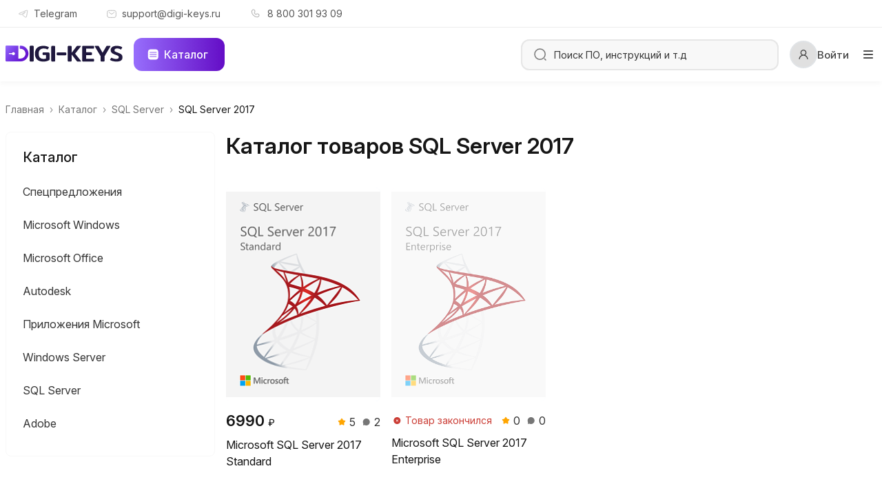

--- FILE ---
content_type: text/html; charset=UTF-8
request_url: https://digi-keys.ru/products/sql-server/sql-server-2017/
body_size: 31580
content:
<!doctype html>
<html lang="ru">
<head>
<title>Купить Microsoft SQL Server 2017 по доступной цене | Digi-Keys.ru</title>
<meta charset="UTF-8">
<meta http-equiv="X-UA-Compatible" content="IE=edge">
<meta name="viewport" content="width=device-width, initial-scale=1, minimum-scale=1, maximum-scale=1, user-scalable=no, viewport-fit=cover">
<meta name="format-detection" content="telephone=no">
<meta http-equiv="Content-Type" content="text/html; charset=UTF-8"/>
<meta name="robots" content="index, follow"/>
<meta name="description" content="Купить лицензию Microsoft SQL Server 2017 на digi-keys.ru по выгодной цене. Инновационное решение для управления большими данными, безопасности и аналитики. Гарантия, поддержка 24/7"/>
<link href="/bitrix/cache/css/s1/digikeys/page_e2e758f06969d2ef484729ce1e97ed43/page_e2e758f06969d2ef484729ce1e97ed43_v1.css?1768659691412" type="text/css" rel="stylesheet"/>
<script type="text/psajs" data-pagespeed-orig-index="0">if(!window.BX)window.BX={};if(!window.BX.message)window.BX.message=function(mess){if(typeof mess==='object'){for(let i in mess){BX.message[i]=mess[i];}return true;}};</script>
<script type="text/psajs" data-pagespeed-orig-index="1">(window.BX||top.BX).message({"JS_CORE_LOADING":"Загрузка...","JS_CORE_NO_DATA":"- Нет данных -","JS_CORE_WINDOW_CLOSE":"Закрыть","JS_CORE_WINDOW_EXPAND":"Развернуть","JS_CORE_WINDOW_NARROW":"Свернуть в окно","JS_CORE_WINDOW_SAVE":"Сохранить","JS_CORE_WINDOW_CANCEL":"Отменить","JS_CORE_WINDOW_CONTINUE":"Продолжить","JS_CORE_H":"ч","JS_CORE_M":"м","JS_CORE_S":"с","JSADM_AI_HIDE_EXTRA":"Скрыть лишние","JSADM_AI_ALL_NOTIF":"Показать все","JSADM_AUTH_REQ":"Требуется авторизация!","JS_CORE_WINDOW_AUTH":"Войти","JS_CORE_IMAGE_FULL":"Полный размер"});</script>
<script src="/bitrix/js/main/core/core.min.js?1760169003229643"></script>
<script type="text/psajs" data-pagespeed-orig-index="2">BX.Runtime.registerExtension({"name":"main.core","namespace":"BX","loaded":true});</script>
<script type="text/psajs" data-pagespeed-orig-index="3">BX.setJSList(["\/bitrix\/js\/main\/core\/core_ajax.js","\/bitrix\/js\/main\/core\/core_promise.js","\/bitrix\/js\/main\/polyfill\/promise\/js\/promise.js","\/bitrix\/js\/main\/loadext\/loadext.js","\/bitrix\/js\/main\/loadext\/extension.js","\/bitrix\/js\/main\/polyfill\/promise\/js\/promise.js","\/bitrix\/js\/main\/polyfill\/find\/js\/find.js","\/bitrix\/js\/main\/polyfill\/includes\/js\/includes.js","\/bitrix\/js\/main\/polyfill\/matches\/js\/matches.js","\/bitrix\/js\/ui\/polyfill\/closest\/js\/closest.js","\/bitrix\/js\/main\/polyfill\/fill\/main.polyfill.fill.js","\/bitrix\/js\/main\/polyfill\/find\/js\/find.js","\/bitrix\/js\/main\/polyfill\/matches\/js\/matches.js","\/bitrix\/js\/main\/polyfill\/core\/dist\/polyfill.bundle.js","\/bitrix\/js\/main\/core\/core.js","\/bitrix\/js\/main\/polyfill\/intersectionobserver\/js\/intersectionobserver.js","\/bitrix\/js\/main\/lazyload\/dist\/lazyload.bundle.js","\/bitrix\/js\/main\/polyfill\/core\/dist\/polyfill.bundle.js","\/bitrix\/js\/main\/parambag\/dist\/parambag.bundle.js"]);</script>
<script type="text/psajs" data-pagespeed-orig-index="4">BX.Runtime.registerExtension({"name":"ui.dexie","namespace":"BX.DexieExport","loaded":true});</script>
<script type="text/psajs" data-pagespeed-orig-index="5">BX.Runtime.registerExtension({"name":"ls","namespace":"window","loaded":true});</script>
<script type="text/psajs" data-pagespeed-orig-index="6">BX.Runtime.registerExtension({"name":"fx","namespace":"window","loaded":true});</script>
<script type="text/psajs" data-pagespeed-orig-index="7">BX.Runtime.registerExtension({"name":"fc","namespace":"window","loaded":true});</script>
<script type="text/psajs" data-pagespeed-orig-index="8">(window.BX||top.BX).message({"LANGUAGE_ID":"ru","FORMAT_DATE":"DD.MM.YYYY","FORMAT_DATETIME":"DD.MM.YYYY HH:MI:SS","COOKIE_PREFIX":"BITRIX_SM","SERVER_TZ_OFFSET":"10800","UTF_MODE":"Y","SITE_ID":"s1","SITE_DIR":"\/","USER_ID":"","SERVER_TIME":1768984982,"USER_TZ_OFFSET":0,"USER_TZ_AUTO":"Y","bitrix_sessid":"082fbc0d5483c4f54c54e88a1587c23f"});</script>
<script src="/bitrix/js/ui/dexie/dist/dexie.bundle.min.js?1752519080102530"></script>
<script src="/bitrix/js/main/core/core_ls.min.js?17383052792683"></script>
<script src="/bitrix/js/main/core/core_fx.min.js?16870945319768"></script>
<script src="/bitrix/js/main/core/core_frame_cache.min.js?175251908210481"></script>
<script type="text/psajs" data-pagespeed-orig-index="9">BX.setCSSList(["\/local\/templates\/digikeys\/components\/bitrix\/news\/template_optimal\/bitrix\/news.list\/.default\/style.css"]);</script>
<link rel="preconnect" href="https://fonts.googleapis.com">
<link rel="preconnect" href="https://fonts.gstatic.com" crossorigin>
<link href="https://fonts.googleapis.com/css2?family=Inter:ital,opsz,wght@0,14..32,100..900;1,14..32,100..900&display=swap" rel="stylesheet">
<meta property="og:locale" content="ru_RU"/>
<meta property="og:type" content="article"/>
<meta property="og:url" content=""/>
<meta property="og:image" content="https://digi-keys.ru/local/templates/digikeys/img/og_image_digi-keys.png">
<meta property="og:image:width" content="600"/>
<meta property="og:image:height" content="315"/>
<meta property="og:image:type" content="image/png"/>
<meta property="og:title" content="Купить Microsoft SQL Server 2017 по доступной цене | Интернет-магазин ключей активации digi-keys.ru"/>
<meta property="og:description" content="Купить лицензию Microsoft SQL Server 2017 на digi-keys.ru по выгодной цене. Инновационное решение для управления большими данными, безопасности и аналитики. Гарантия, поддержка 24/7"/>
<meta property="og:site_name" content="Digi-Keys.ru"/>
<meta name="twitter:card" content="summary_large_image"/>
<meta name="twitter:image" content="https://digi-keys.ru/local/templates/digikeys/img/og_image_digi.png"/>
<meta name="yandex-verification" content="89a27007de3381a5"/>
<!-- add plugins css -->
<script data-pagespeed-no-defer>(function(){function d(b){var a=window;if(a.addEventListener)a.addEventListener("load",b,!1);else if(a.attachEvent)a.attachEvent("onload",b);else{var c=a.onload;a.onload=function(){b.call(this);c&&c.call(this)}}}var p=Date.now||function(){return+new Date};window.pagespeed=window.pagespeed||{};var q=window.pagespeed;function r(){this.a=!0}r.prototype.c=function(b){b=parseInt(b.substring(0,b.indexOf(" ")),10);return!isNaN(b)&&b<=p()};r.prototype.hasExpired=r.prototype.c;r.prototype.b=function(b){return b.substring(b.indexOf(" ",b.indexOf(" ")+1)+1)};r.prototype.getData=r.prototype.b;r.prototype.f=function(b){var a=document.getElementsByTagName("script"),a=a[a.length-1];a.parentNode.replaceChild(b,a)};r.prototype.replaceLastScript=r.prototype.f;
r.prototype.g=function(b){var a=window.localStorage.getItem("pagespeed_lsc_url:"+b),c=document.createElement(a?"style":"link");a&&!this.c(a)?(c.type="text/css",c.appendChild(document.createTextNode(this.b(a)))):(c.rel="stylesheet",c.href=b,this.a=!0);this.f(c)};r.prototype.inlineCss=r.prototype.g;
r.prototype.h=function(b,a){var c=window.localStorage.getItem("pagespeed_lsc_url:"+b+" pagespeed_lsc_hash:"+a),f=document.createElement("img");c&&!this.c(c)?f.src=this.b(c):(f.src=b,this.a=!0);for(var c=2,k=arguments.length;c<k;++c){var g=arguments[c].indexOf("=");f.setAttribute(arguments[c].substring(0,g),arguments[c].substring(g+1))}this.f(f)};r.prototype.inlineImg=r.prototype.h;
function t(b,a,c,f){a=document.getElementsByTagName(a);for(var k=0,g=a.length;k<g;++k){var e=a[k],m=e.getAttribute("data-pagespeed-lsc-hash"),h=e.getAttribute("data-pagespeed-lsc-url");if(m&&h){h="pagespeed_lsc_url:"+h;c&&(h+=" pagespeed_lsc_hash:"+m);var l=e.getAttribute("data-pagespeed-lsc-expiry"),l=l?(new Date(l)).getTime():"",e=f(e);if(!e){var n=window.localStorage.getItem(h);n&&(e=b.b(n))}e&&(window.localStorage.setItem(h,l+" "+m+" "+e),b.a=!0)}}}
function u(b){t(b,"img",!0,function(a){return a.src});t(b,"style",!1,function(a){return a.firstChild?a.firstChild.nodeValue:null})}
q.i=function(){if(window.localStorage){var b=new r;q.localStorageCache=b;d(function(){u(b)});d(function(){if(b.a){for(var a=[],c=[],f=0,k=p(),g=0,e=window.localStorage.length;g<e;++g){var m=window.localStorage.key(g);if(!m.indexOf("pagespeed_lsc_url:")){var h=window.localStorage.getItem(m),l=h.indexOf(" "),n=parseInt(h.substring(0,l),10);if(!isNaN(n))if(n<=k){a.push(m);continue}else if(n<f||!f)f=n;c.push(h.substring(l+1,h.indexOf(" ",l+1)))}}k="";f&&(k="; expires="+(new Date(f)).toUTCString());document.cookie=
"_GPSLSC="+c.join("!")+k;g=0;for(e=a.length;g<e;++g)window.localStorage.removeItem(a[g]);b.a=!1}})}};q.localStorageCacheInit=q.i;})();
pagespeed.localStorageCacheInit();</script><link rel="stylesheet" href="/local/templates/digikeys/css/A.slick.css,,qf38b2db10e01b1572732a3191d538707+slick.css,,q4656d05cfdec499f3594cfa72726c850,Mcc.rg0Z5BnldP.css.pagespeed.cf.FE7aKwifcQ.css">
<!-- add plugins css end -->
<link rel="stylesheet" href="/local/templates/digikeys/css/A.style.css,,q8f380c3041f1457e4b7af509b11e7092+header.css,,qc1fbb0b781ea72a547020b1626778c17+footer.css,,qbb18ff46a881d207ab96ca9bda1e0420+main.css,,qe6dfbc59407fc5cc314d707a93f50bc2+media.css,,q964bbb2100ec964646e705f2958c2d3c+custom.css,,q1709ace132cc7299a94fe1c6bd8b0191+profile.css,,q5a4ef5db3b5cb725b9f6d8dced774249+jquery.fancybox.min.css,,qa2d42584292f64c5827e8b67b1b38726,Mcc.4uhPIT9oZ-.css.pagespeed.cf.Ll8VY2z7lH.css">
<link rel="apple-touch-icon" href="/xapple-touch-icon.png,q23012024.pagespeed.ic.gjQl-0cX_k.webp">
<!-- 180x180 - ставим первым для safari -->
<link rel="icon" href="/favicon.ico?23012024" sizes="any"><!-- 32x32 -->
<link rel="icon" href="/icon.svg?23012024" type="image/svg+xml">
<link rel="manifest" href="/manifest.webmanifest?23012024">
<link rel="yandex-tableau-widget" href="/tableau.json?23012024">
<meta name="application-name" content="Digi-Keys.ru"/>
<meta name="theme-color" content="#FFFFFF">
<meta name="msapplication-TileColor" content="#FFFFFF"/>
<meta name="msapplication-navbutton-color" content="#FFFFFF">
<meta name="apple-mobile-web-app-status-bar-style" content="#FFFFFF">
<script type="text/psajs" data-pagespeed-orig-index="10">window.dataLayer=window.dataLayer||[];</script>
</head>
<body><noscript><meta HTTP-EQUIV="refresh" content="0;url='http://digi-keys.ru/products/sql-server/sql-server-2017/?PageSpeed=noscript'" /><style><!--table,div,span,font,p{display:none} --></style><div style="display:block">Please click <a href="http://digi-keys.ru/products/sql-server/sql-server-2017/?PageSpeed=noscript">here</a> if you are not redirected within a few seconds.</div></noscript>
<div class="wrapper wrapper-page-product">
<div class="content">
<div class="overlay-bg"></div>
<div class="mobile-menu">
<div class="mobile-menu__head">
<a href="/" class="logo">
<svg width="124" height="18" viewBox="0 0 124 18" fill="none" xmlns="http://www.w3.org/2000/svg">
<g clip-path="url(#clip0_6891_7513)">
<path fill-rule="evenodd" clip-rule="evenodd" d="M1.27479 0.860352C0.570724 0.860352 0 1.43108 0 2.13514V16.5356C0 17.2396 0.570724 17.8104 1.27479 17.8104H15.9585V17.8087C20.5628 17.7207 24.2682 13.9607 24.2682 9.33535C24.2682 4.66264 20.4866 0.873123 15.8169 0.860352H15.4864C15.3039 0.860352 15.1558 1.00831 15.1558 1.19085V3.64601C15.1558 3.82855 15.3039 3.97651 15.4864 3.97651H15.8169C18.7655 3.98928 21.1521 6.38362 21.1521 9.33535C21.1521 12.2871 18.7655 14.6814 15.8169 14.6941L13.4561 14.6942V0.860352H1.27479ZM10.0567 9.35896C10.0567 10.2977 9.29572 11.0587 8.35696 11.0587C7.67097 11.0587 7.07987 10.6523 6.81134 10.0672H4.06045C3.69536 10.0672 3.39944 9.77126 3.39944 9.40617C3.39944 9.04109 3.69536 8.74517 4.06045 8.74517H6.77141C7.01753 8.1098 7.63464 7.65924 8.35696 7.65924C9.29572 7.65924 10.0567 8.42025 10.0567 9.35896Z" fill="#640DC6"/>
<path fill-rule="evenodd" clip-rule="evenodd" d="M1.27479 0.860352C0.570724 0.860352 0 1.43108 0 2.13514V16.5356C0 17.2396 0.570724 17.8104 1.27479 17.8104H15.9585V17.8087C20.5628 17.7207 24.2682 13.9607 24.2682 9.33535C24.2682 4.66264 20.4866 0.873123 15.8169 0.860352H15.4864C15.3039 0.860352 15.1558 1.00831 15.1558 1.19085V3.64601C15.1558 3.82855 15.3039 3.97651 15.4864 3.97651H15.8169C18.7655 3.98928 21.1521 6.38362 21.1521 9.33535C21.1521 12.2871 18.7655 14.6814 15.8169 14.6941L13.4561 14.6942V0.860352H1.27479ZM10.0567 9.35896C10.0567 10.2977 9.29572 11.0587 8.35696 11.0587C7.67097 11.0587 7.07987 10.6523 6.81134 10.0672H4.06045C3.69536 10.0672 3.39944 9.77126 3.39944 9.40617C3.39944 9.04109 3.69536 8.74517 4.06045 8.74517H6.77141C7.01753 8.1098 7.63464 7.65924 8.35696 7.65924C9.29572 7.65924 10.0567 8.42025 10.0567 9.35896Z" fill="url(#paint0_radial_6891_7513)"/>
<path d="M26.7712 17.6255C26.372 17.6255 26.0809 17.5423 25.8979 17.376C25.7316 17.193 25.6484 16.9186 25.6484 16.5526V1.757C25.6484 1.39106 25.7316 1.1166 25.8979 0.933634C26.0809 0.750665 26.372 0.65918 26.7712 0.65918H28.6425C29.0583 0.65918 29.3494 0.750665 29.5158 0.933634C29.6821 1.09997 29.7653 1.37443 29.7653 1.757V16.5526C29.7653 16.9186 29.6821 17.193 29.5158 17.376C29.3494 17.5423 29.0583 17.6255 28.6425 17.6255H26.7712Z" fill="#1F183E"/>
<path d="M26.7712 17.6255C26.372 17.6255 26.0809 17.5423 25.8979 17.376C25.7316 17.193 25.6484 16.9186 25.6484 16.5526V1.757C25.6484 1.39106 25.7316 1.1166 25.8979 0.933634C26.0809 0.750665 26.372 0.65918 26.7712 0.65918H28.6425C29.0583 0.65918 29.3494 0.750665 29.5158 0.933634C29.6821 1.09997 29.7653 1.37443 29.7653 1.757V16.5526C29.7653 16.9186 29.6821 17.193 29.5158 17.376C29.3494 17.5423 29.0583 17.6255 28.6425 17.6255H26.7712Z" fill="#1F183E"/>
<path d="M40.2104 18C37.3162 18 35.0706 17.2432 33.4738 15.7295C31.8936 14.1992 31.1035 12.0036 31.1035 9.14257C31.1035 6.28159 31.9019 4.09426 33.4988 2.5806C35.0956 1.0503 37.3328 0.285156 40.2104 0.285156C41.4247 0.285156 42.5392 0.409909 43.5538 0.659414C44.5685 0.892286 45.4085 1.23327 46.0738 1.68238C46.2568 1.79882 46.3483 1.93189 46.3483 2.08159C46.3483 2.14813 46.3067 2.26456 46.2235 2.4309L45.2754 4.02773C45.159 4.2107 45.0425 4.30218 44.9261 4.30218C44.8429 4.30218 44.7098 4.25228 44.5269 4.15248C43.4291 3.55367 42.1649 3.25426 40.7344 3.25426C39.0045 3.25426 37.6489 3.74496 36.6675 4.72634C35.6861 5.70773 35.1954 7.1798 35.1954 9.14257C35.1954 11.122 35.6528 12.5941 36.5677 13.5588C37.4825 14.5236 38.7716 15.0059 40.435 15.0059C40.9673 15.0059 41.4912 14.9644 42.0069 14.8812C42.5225 14.798 42.9384 14.6816 43.2544 14.5319V10.6895H40.5348C40.1356 10.6895 39.8611 10.6147 39.7114 10.4649C39.5617 10.2986 39.4869 10.0242 39.4869 9.64158V8.74337C39.4869 8.37743 39.5617 8.11961 39.7114 7.9699C39.8611 7.80357 40.1356 7.7204 40.5348 7.7204H45.8243C46.29 7.7204 46.6144 7.82852 46.7974 8.04476C46.997 8.26099 47.0968 8.59366 47.0968 9.04277V15.3802C47.0968 15.663 47.0635 15.8792 46.997 16.0289C46.9304 16.1786 46.7974 16.32 46.5978 16.4531C44.9843 17.4844 42.8552 18 40.2104 18Z" fill="#1F183E"/>
<path d="M49.4978 17.7144C49.0986 17.7144 48.8075 17.6312 48.6245 17.4649C48.4582 17.2819 48.375 17.0074 48.375 16.6415V1.84587C48.375 1.47993 48.4582 1.20547 48.6245 1.0225C48.8075 0.839532 49.0986 0.748047 49.4978 0.748047H51.3691C51.7849 0.748047 52.076 0.839532 52.2423 1.0225C52.4087 1.18884 52.4918 1.46329 52.4918 1.84587V16.6415C52.4918 17.0074 52.4087 17.2819 52.2423 17.4649C52.076 17.6312 51.7849 17.7144 51.3691 17.7144H49.4978Z" fill="#1F183E"/>
<path d="M54.9911 10.7256C54.6251 10.7256 54.3756 10.6507 54.2426 10.501C54.1095 10.3347 54.043 10.0852 54.043 9.75253V8.65471C54.043 8.32204 54.1095 8.08085 54.2426 7.93115C54.3756 7.76481 54.6251 7.68164 54.9911 7.68164H63.2746C63.624 7.68164 63.8651 7.76481 63.9982 7.93115C64.1479 8.08085 64.2228 8.32204 64.2228 8.65471V9.75253C64.2228 10.0852 64.1479 10.3347 63.9982 10.501C63.8651 10.6507 63.624 10.7256 63.2746 10.7256H54.9911Z" fill="#1F183E"/>
<path d="M79.7119 16.8021C79.8117 16.9186 79.8616 17.0516 79.8616 17.2013C79.8616 17.4841 79.7119 17.6255 79.4125 17.6255H76.2937C76.0941 17.6255 75.936 17.6089 75.8196 17.5756C75.7198 17.5257 75.62 17.4425 75.5202 17.3261L70.0061 10.0905L69.9313 9.99065V16.5526C69.9313 16.9186 69.8481 17.193 69.6818 17.376C69.5154 17.5423 69.2244 17.6255 68.8085 17.6255H66.9372C66.538 17.6255 66.2469 17.5423 66.064 17.376C65.8976 17.193 65.8145 16.9186 65.8145 16.5526V1.757C65.8145 1.39106 65.8976 1.1166 66.064 0.933634C66.2469 0.750665 66.538 0.65918 66.9372 0.65918H68.8085C69.2244 0.65918 69.5154 0.750665 69.6818 0.933634C69.8481 1.09997 69.9313 1.37443 69.9313 1.757V8.19422L75.3455 0.983535C75.4453 0.850466 75.5451 0.767298 75.6449 0.73403C75.7614 0.68413 75.936 0.65918 76.1689 0.65918H79.2378C79.5372 0.65918 79.6869 0.800565 79.6869 1.08334C79.6869 1.21641 79.637 1.34948 79.5372 1.48255L73.6239 9.09244L79.7119 16.8021Z" fill="#1F183E"/>
<path d="M82.3005 17.6509C81.9013 17.6509 81.6102 17.5677 81.4272 17.4014C81.2609 17.2184 81.1777 16.944 81.1777 16.578V1.78239C81.1777 1.41645 81.2609 1.14199 81.4272 0.959025C81.6102 0.776055 81.9013 0.68457 82.3005 0.68457H92.655C93.0542 0.68457 93.3286 0.767739 93.4783 0.934075C93.628 1.08378 93.7029 1.34992 93.7029 1.73249V2.65566C93.7029 3.03823 93.628 3.31269 93.4783 3.47902C93.3286 3.64536 93.0542 3.72853 92.655 3.72853H85.2946V7.6707H90.4344C90.8336 7.6707 91.108 7.75387 91.2577 7.92021C91.4074 8.06991 91.4823 8.33605 91.4823 8.71862V9.59189C91.4823 9.97446 91.4074 10.2489 91.2577 10.4153C91.108 10.5816 90.8336 10.6648 90.4344 10.6648H85.2946V14.6319H92.63C93.0292 14.6319 93.3037 14.7151 93.4534 14.8814C93.6031 15.0477 93.6779 15.3222 93.6779 15.7048V16.603C93.6779 16.9855 93.6031 17.26 93.4534 17.4263C93.3037 17.576 93.0292 17.6509 92.63 17.6509H82.3005Z" fill="#1F183E"/>
<path d="M101.807 17.7515C101.408 17.7515 101.117 17.6683 100.934 17.502C100.767 17.319 100.684 17.0445 100.684 16.6786V11.963L94.6462 1.60852C94.5631 1.47545 94.5215 1.34238 94.5215 1.20931C94.5215 1.09288 94.5631 0.993077 94.6462 0.909909C94.746 0.82674 94.8708 0.785156 95.0205 0.785156H98.0146C98.2474 0.785156 98.4138 0.82674 98.5136 0.909909C98.6134 0.976443 98.7132 1.1012 98.813 1.28417L102.755 8.19545L106.697 1.28417C106.797 1.1012 106.897 0.976443 106.997 0.909909C107.097 0.82674 107.255 0.785156 107.471 0.785156H110.49C110.639 0.785156 110.756 0.82674 110.839 0.909909C110.939 0.993077 110.989 1.09288 110.989 1.20931C110.989 1.34238 110.947 1.47545 110.864 1.60852L104.826 11.9879V16.6786C104.826 17.0445 104.735 17.319 104.552 17.502C104.385 17.6683 104.094 17.7515 103.678 17.7515H101.807Z" fill="#1F183E"/>
<path d="M117.4 17.7148C116.103 17.7148 114.855 17.5818 113.658 17.3156C112.477 17.0329 111.52 16.642 110.788 16.143C110.539 15.96 110.414 15.7936 110.414 15.6439C110.414 15.5441 110.456 15.4277 110.539 15.2946L111.562 13.6729C111.662 13.5065 111.77 13.4234 111.886 13.4234C111.986 13.4234 112.111 13.4733 112.26 13.5731C112.876 13.9224 113.583 14.2051 114.381 14.4214C115.18 14.6376 115.986 14.7457 116.801 14.7457C117.766 14.7457 118.481 14.596 118.947 14.2966C119.413 13.9806 119.646 13.4899 119.646 12.8245C119.646 12.3754 119.529 12.0095 119.296 11.7267C119.08 11.444 118.748 11.1944 118.298 10.9782C117.866 10.762 117.192 10.4792 116.277 10.1299C115.213 9.73069 114.306 9.32316 113.558 8.90732C112.826 8.49148 112.219 7.9592 111.736 7.31049C111.271 6.64514 111.038 5.83841 111.038 4.89029C111.038 3.3101 111.612 2.10416 112.759 1.27247C113.907 0.424158 115.421 0 117.3 0C119.779 0 121.675 0.465742 122.989 1.39723C123.239 1.59683 123.363 1.76317 123.363 1.89624C123.363 1.99604 123.322 2.11247 123.239 2.24554L122.216 3.86732C122.116 4.03366 122.008 4.11683 121.891 4.11683C121.791 4.11683 121.667 4.06693 121.517 3.96713C120.502 3.30178 119.271 2.96911 117.824 2.96911C116.028 2.96911 115.13 3.61782 115.13 4.91524C115.13 5.34772 115.23 5.70534 115.429 5.98811C115.645 6.25425 115.936 6.48712 116.302 6.68673C116.668 6.8697 117.242 7.11089 118.024 7.41029L118.723 7.68475C119.937 8.16712 120.893 8.62455 121.592 9.05702C122.29 9.47286 122.823 9.98851 123.189 10.604C123.571 11.2194 123.763 12.0095 123.763 12.9742C123.763 14.4214 123.214 15.5774 122.116 16.4424C121.035 17.2907 119.463 17.7148 117.4 17.7148Z" fill="#1F183E"/>
</g>
<defs>
<radialGradient id="paint0_radial_6891_7513" cx="0" cy="0" r="1" gradientUnits="userSpaceOnUse" gradientTransform="translate(0 0.860352) rotate(34.9321) scale(29.6015 110.352)">
<stop stop-color="#976EFC"/>
<stop offset="1" stop-color="#6A38F6" stop-opacity="0"/>
</radialGradient>
<clipPath id="clip0_6891_7513">
<rect width="123.763" height="18" fill="white"/>
</clipPath>
</defs>
</svg>
</a>
<div class="mobile-menu__close"><svg class="svg-icon">
<use xlink:href="/local/templates/digikeys/img/sprite.svg#close"></use>
</svg></div>
</div>
<div class="mobile-menu__body">
<div class="search-wrapper">
<form method="post" class="form-search">
<button type="submit"><svg class="svg-icon">
<use xlink:href="/local/templates/digikeys/img/sprite.svg#search"></use>
</svg>
</button>
<label>
<input type="text" name="search" placeholder="Поиск ПО, инструкций и т.д" autocomplete="off">
</label>
</form>
<div class="search-result">
</div>
</div>
<ul class="mobile-menu-list my-ul">
<li class="dropdown">
<a href="#" class="dropdown-toggle btn btn-accent btn-catalog-mobile">
<span>Каталог</span>
<svg class="svg-icon svg-icon__arrow">
<use xlink:href="/local/templates/digikeys/img/sprite.svg#arrow-menu-catalog"></use>
</svg>
</a>
<div class="dropdown-menu">
<ul class="sidebar-menu my-ul">
<li class="dropdown">
<a href="#" class="dropdown-toggle">
<span>Спецпредложения</span>
<svg class="svg-icon dropdown-toggle__icon">
<use xlink:href="/local/templates/digikeys/img/sprite.svg?26082023#arrow-bottom"></use>
</svg>
</a>
<div class="dropdown-menu">
<a href="/products/-spetspredlozheniya/luchshie-predlozheniya/" class="dropdown-item">Лучшие предложения</a>
</div>
</li>
<li class="dropdown">
<a href="#" class="dropdown-toggle">
<span>Microsoft Windows</span>
<svg class="svg-icon dropdown-toggle__icon">
<use xlink:href="/local/templates/digikeys/img/sprite.svg?26082023#arrow-bottom"></use>
</svg>
</a>
<div class="dropdown-menu">
<a href="/products/microsoft-windows/microsoft-windows-11/" class="dropdown-item">Microsoft Windows 11</a>
<a href="/products/microsoft-windows/microsoft-windows-10/" class="dropdown-item">Microsoft Windows 10</a>
</div>
</li>
<li class="dropdown">
<a href="#" class="dropdown-toggle">
<span>Microsoft Office</span>
<svg class="svg-icon dropdown-toggle__icon">
<use xlink:href="/local/templates/digikeys/img/sprite.svg?26082023#arrow-bottom"></use>
</svg>
</a>
<div class="dropdown-menu">
<a href="/products/microsoft-office/microsoft-365/" class="dropdown-item">Microsoft 365</a>
<a href="/products/microsoft-office/microsoft-office-2024/" class="dropdown-item">Microsoft Office 2024</a>
<a href="/products/microsoft-office/microsoft-office-2021/" class="dropdown-item">Microsoft Office 2021</a>
<a href="/products/microsoft-office/microsoft-office-2019/" class="dropdown-item">Microsoft Office 2019</a>
<a href="/products/microsoft-office/microsoft-office-2016/" class="dropdown-item">Microsoft Office 2016</a>
<a href="/products/microsoft-office/microsoft-office-2010/" class="dropdown-item">Microsoft Office 2010</a>
<a href="/products/microsoft-office/microsoft-office-dlya-macos/" class="dropdown-item">Microsoft Office для macOS</a>
</div>
</li>
<li class="dropdown">
<a href="#" class="dropdown-toggle">
<span>Autodesk</span>
<svg class="svg-icon dropdown-toggle__icon">
<use xlink:href="/local/templates/digikeys/img/sprite.svg?26082023#arrow-bottom"></use>
</svg>
</a>
<div class="dropdown-menu">
<a href="/products/autodesk/3ds-max/" class="dropdown-item">3ds Max</a>
<a href="/products/autodesk/autocad/" class="dropdown-item">AutoCAD</a>
<a href="/products/autodesk/autocad-electrical/" class="dropdown-item">AutoCAD Electrical</a>
<a href="/products/autodesk/civil-3d/" class="dropdown-item">Civil 3D</a>
<a href="/products/autodesk/revit/" class="dropdown-item">Revit</a>
<a href="/products/autodesk/maya/" class="dropdown-item">Maya</a>
</div>
</li>
<li class="dropdown">
<a href="#" class="dropdown-toggle">
<span>Приложения Microsoft</span>
<svg class="svg-icon dropdown-toggle__icon">
<use xlink:href="/local/templates/digikeys/img/sprite.svg?26082023#arrow-bottom"></use>
</svg>
</a>
<div class="dropdown-menu">
<a href="/products/prilozheniya-microsoft/visio/" class="dropdown-item">Visio</a>
<a href="/products/prilozheniya-microsoft/project/" class="dropdown-item">Project</a>
<a href="/products/prilozheniya-microsoft/visual-studio/" class="dropdown-item">Visual Studio</a>
</div>
</li>
<li class="dropdown">
<a href="#" class="dropdown-toggle">
<span>Windows Server</span>
<svg class="svg-icon dropdown-toggle__icon">
<use xlink:href="/local/templates/digikeys/img/sprite.svg?26082023#arrow-bottom"></use>
</svg>
</a>
<div class="dropdown-menu">
<a href="/products/windows-server/windows-server-2025/" class="dropdown-item">Windows Server 2025</a>
<a href="/products/windows-server/windows-server-2022/" class="dropdown-item">Windows Server 2022</a>
<a href="/products/windows-server/windows-server-2019/" class="dropdown-item">Windows Server 2019</a>
<a href="/products/windows-server/windows-server-2016/" class="dropdown-item">Windows Server 2016</a>
<a href="/products/windows-server/windows-server-rds/" class="dropdown-item">Windows Server RDS</a>
</div>
</li>
<li class="dropdown">
<a href="#" class="dropdown-toggle">
<span>SQL Server</span>
<svg class="svg-icon dropdown-toggle__icon">
<use xlink:href="/local/templates/digikeys/img/sprite.svg?26082023#arrow-bottom"></use>
</svg>
</a>
<div class="dropdown-menu">
<a href="/products/sql-server/sql-server-2022/" class="dropdown-item">SQL Server 2022</a>
<a href="/products/sql-server/sql-server-2019/" class="dropdown-item">SQL Server 2019</a>
<a href="/products/sql-server/sql-server-2017/" class="dropdown-item">SQL Server 2017</a>
<a href="/products/sql-server/sql-server-2016/" class="dropdown-item">SQL Server 2016</a>
<a href="/products/sql-server/sql-server-2014/" class="dropdown-item">SQL Server 2014</a>
</div>
</li>
<li class="dropdown">
<a href="#" class="dropdown-toggle">
<span>Adobe</span>
<svg class="svg-icon dropdown-toggle__icon">
<use xlink:href="/local/templates/digikeys/img/sprite.svg?26082023#arrow-bottom"></use>
</svg>
</a>
<div class="dropdown-menu">
<a href="/products/adobe/creative-cloud/" class="dropdown-item">Creative Cloud</a>
<a href="/products/adobe/acrobat/" class="dropdown-item">Acrobat</a>
</div>
</li>
</ul>
</div>
</li>
<li class="dropdown">
<a href="#" class="dropdown-toggle">
<svg class="svg-icon mobile-menu-list__icon stroke-none">
<use xlink:href="/local/templates/digikeys/img/sprite.svg?26082023#book-icon"></use>
</svg>
<span>Информация</span>
<svg class="svg-icon svg-icon__arrow">
<use xlink:href="/local/templates/digikeys/img/sprite.svg?26082023#arrow-menu"></use>
</svg>
</a>
<div class="dropdown-menu">
<a href="/articles/" class="dropdown-item">Статьи</a>
<a href="/downloads/" class="dropdown-item">Загрузки</a>
<a href="/dostavka-i-oplata/" class="dropdown-item">Доставка и оплата</a>
<a href="/rassrochka/" class="dropdown-item">Рассрочка</a>
<a href="/obmen-i-vozvrat/" class="dropdown-item">Обмен и возврат</a>
<a href="/faq/" class="dropdown-item">Популярные вопросы</a>
<a href="/skidki/" class="dropdown-item">Скидки</a>
<a href="/help/" class="dropdown-item">Помощь</a>
</div>
</li>
<li>
<a href="/about/">О магазине</a>
</li>
<li>
<a href="/feedback/">Отзывы</a>
</li>
<li>
<a href="/for-legal-entities/">Юр.лицам</a>
</li>
<li>
<a href="/contacts/">Контакты</a>
</li>
</ul>
<div class="mobile-menu__footer">
<a href="tel:88003019309" class="color-accent link-phone">
8 800 301 93 09
</a>
<ul class="list-social my-ul">
<li><a href="https://t.me/digi_keys" target="_blank" rel="nofollow" class="link-social"><img src="/local/templates/digikeys/img/tg.svg" alt=""></a></li>
</ul>
<a href="#" onclick="Chatra('openChat', true); return false;" class="btn btn-border-dark">Написать</a>
</div>
</div>
</div>
<header>
<!--            <div class="special-position">-->
<!--                <div class="container">-->
<!--                    <a href="#" class="special-position__link" target="_blank">-->
<!--                        Специально для тебя скидка на Microsoft Windows 10 Pro!-->
<!--                    </a>-->
<!--                    <div class="special-position__close"><svg class="svg-icon">-->
<!--                            <use xlink:href="--><!--/img/sprite.svg#close"></use>-->
<!--                        </svg>-->
<!--                    </div>-->
<!--                </div>-->
<!--            </div>-->
<div class="header-pre_top">
<div class="container">
<nav class="nav-menu">
<ul class="menu my-ul">
<li><a href="/dostavka-i-oplata/">Доставка и оплата</a></li>
<li><a href="/obmen-i-vozvrat/">Обмен и возврат</a></li>
<li><a href="/faq/">Популярные вопросы</a></li>
<li><a href="/for-legal-entities/">Юр.лицам</a></li>
<li><a href="/skidki/">Скидки</a></li>
<li><a href="/help/">Помощь</a></li>
</ul>
</nav>
<ul class="list-social my-ul">
<li>
<a href="https://t.me/digi_keys" target="_blank" rel="nofollow" class="">
<svg class="svg-icon mail-link__icon">
<use xlink:href="/local/templates/digikeys/img/sprite.svg#tg-mobile"></use>
</svg>
Telegram
</a>
</li>
<li>
<a href="mailto:support@digi-keys.ru" class="phone">
<svg class="svg-icon mail-link__icon">
<use xlink:href="/local/templates/digikeys/img/sprite.svg#mail"></use>
</svg>
support@digi-keys.ru
</a>
</li>
<li>
<a href="tel:88003019309" class="phone">
<svg class="svg-icon phone-link__icon">
<use xlink:href="/local/templates/digikeys/img/sprite.svg#phone"></use>
</svg>
8 800 301 93 09
</a>
</li>
</ul>
</div>
</div>
<div class="header-top">
<div class="container">
<a href="/" class="logo">
<svg width="170" height="24" viewBox="0 0 170 24" fill="none" xmlns="http://www.w3.org/2000/svg">
<g clip-path="url(#clip0_2999_667)">
<mask id="mask0_2999_667" style="mask-type:luminance" maskUnits="userSpaceOnUse" x="0" y="0" width="170" height="24">
<path d="M169.675 0H0V24H169.675V0Z" fill="white"/>
</mask>
<g mask="url(#mask0_2999_667)">
<path fill-rule="evenodd" clip-rule="evenodd" d="M1.7477 0.47998C0.782444 0.47998 0 1.24095 0 2.1797V21.3803C0 22.319 0.782444 23.08 1.7477 23.08H21.8786V23.0778C28.1909 22.9604 33.2709 17.9471 33.2709 11.78C33.2709 5.5497 28.0865 0.497008 21.6845 0.47998H21.2314C20.9812 0.47998 20.7781 0.677258 20.7781 0.920645V4.19419C20.7781 4.43758 20.9812 4.63486 21.2314 4.63486H21.6845C25.7269 4.65188 28.9988 7.84434 28.9988 11.78C28.9988 15.7156 25.7269 18.908 21.6845 18.925L18.4479 18.9251V0.47998H1.7477ZM13.7874 11.8115C13.7874 13.0631 12.7441 14.0778 11.4571 14.0778C10.5167 14.0778 9.70627 13.5359 9.33813 12.7558H5.56675C5.06622 12.7558 4.66052 12.3612 4.66052 11.8744C4.66052 11.3876 5.06622 10.9931 5.56675 10.9931H9.28338C9.62081 10.1459 10.4668 9.54516 11.4571 9.54516C12.7441 9.54516 13.7874 10.5598 13.7874 11.8115Z" fill="#640DC6"/>
<path fill-rule="evenodd" clip-rule="evenodd" d="M1.76316 -0.219971C0.789366 -0.219971 0 0.569274 0 1.5429V21.4569C0 22.4305 0.789366 23.2198 1.76316 23.2198H22.0721V23.2174C28.4403 23.0958 33.5653 17.8961 33.5653 11.4999C33.5653 5.03811 28.3349 -0.20231 21.8763 -0.219971H21.4192C21.1668 -0.219971 20.9619 -0.0153635 20.9619 0.237066V3.63224C20.9619 3.88467 21.1668 4.08928 21.4192 4.08928H21.8763C25.9545 4.10694 29.2554 7.41801 29.2554 11.4999C29.2554 15.5818 25.9545 18.8928 21.8763 18.9103L18.6111 18.9105V-0.219971H1.76316ZM13.9094 11.5325C13.9094 12.8307 12.8569 13.8831 11.5585 13.8831C10.6097 13.8831 9.79214 13.3211 9.42074 12.5119H5.61599C5.11104 12.5119 4.70175 12.1027 4.70175 11.5978C4.70175 11.093 5.11104 10.6837 5.61599 10.6837H9.36551C9.70592 9.8051 10.5594 9.18203 11.5585 9.18203C12.8569 9.18203 13.9094 10.2344 13.9094 11.5325Z" fill="url(#paint0_radial_2999_667)"/>
<path d="M36.7024 23.1017C36.1551 23.1017 35.756 22.9908 35.5051 22.7691C35.2772 22.5251 35.1631 22.1592 35.1631 21.6712V1.94374C35.1631 1.45582 35.2772 1.08987 35.5051 0.845919C35.756 0.60196 36.1551 0.47998 36.7024 0.47998H39.2679C39.8379 0.47998 40.237 0.60196 40.4652 0.845919C40.6932 1.0677 40.8072 1.43365 40.8072 1.94374V21.6712C40.8072 22.1592 40.6932 22.5251 40.4652 22.7691C40.237 22.9908 39.8379 23.1017 39.2679 23.1017H36.7024Z" fill="#1F183E"/>
<path d="M36.7634 23.28C36.237 23.28 35.8532 23.1682 35.6119 22.9447C35.3927 22.6988 35.283 22.33 35.283 21.8382V1.95527C35.283 1.46351 35.3927 1.09468 35.6119 0.848802C35.8532 0.602922 36.237 0.47998 36.7634 0.47998H39.2307C39.7789 0.47998 40.1627 0.602922 40.3821 0.848802C40.6014 1.07233 40.7111 1.44116 40.7111 1.95527V21.8382C40.7111 22.33 40.6014 22.6988 40.3821 22.9447C40.1627 23.1682 39.7789 23.28 39.2307 23.28H36.7634Z" fill="#1F183E"/>
<path d="M54.7677 23.28C50.9278 23.28 47.9484 22.3059 45.8299 20.3577C43.7333 18.3881 42.6851 15.5623 42.6851 11.88C42.6851 8.19773 43.7443 5.38251 45.863 3.43435C47.9816 1.46476 50.9498 0.47998 54.7677 0.47998C56.3787 0.47998 57.8574 0.640545 59.2035 0.961672C60.5498 1.26139 61.6643 1.70026 62.5469 2.27829C62.7897 2.42815 62.9111 2.59942 62.9111 2.79209C62.9111 2.87773 62.8559 3.02759 62.7456 3.24167L61.4877 5.29688C61.3332 5.53238 61.1787 5.65012 61.0242 5.65012C60.9138 5.65012 60.7373 5.58589 60.4946 5.45744C59.0381 4.68674 57.3608 4.30138 55.4629 4.30138C53.1677 4.30138 51.3692 4.93294 50.0671 6.19603C48.765 7.45914 48.114 9.35377 48.114 11.88C48.114 14.4276 48.7209 16.3223 49.9347 17.5639C51.1484 18.8057 52.8587 19.4264 55.0657 19.4264C55.7719 19.4264 56.467 19.373 57.1512 19.2659C57.8353 19.1588 58.387 19.009 58.8063 18.8163V13.871H55.1981C54.6684 13.871 54.3042 13.7747 54.1056 13.5819C53.907 13.3678 53.8078 13.0147 53.8078 12.5222V11.3662C53.8078 10.8952 53.907 10.5634 54.1056 10.3707C54.3042 10.1566 54.6684 10.0496 55.1981 10.0496H62.2159C62.8338 10.0496 63.2642 10.1887 63.507 10.467C63.7718 10.7453 63.9042 11.1735 63.9042 11.7515V19.9082C63.9042 20.2721 63.86 20.5504 63.7718 20.7431C63.6834 20.9357 63.507 21.1177 63.2422 21.289C61.1015 22.6164 58.2767 23.28 54.7677 23.28Z" fill="#1F183E"/>
<path d="M67.9193 23.28C67.369 23.28 66.9678 23.1682 66.7155 22.9447C66.4863 22.6988 66.3716 22.3299 66.3716 21.8382V1.95527C66.3716 1.46351 66.4863 1.09468 66.7155 0.8488C66.9678 0.602921 67.369 0.47998 67.9193 0.47998H70.4989C71.072 0.47998 71.4733 0.602921 71.7025 0.8488C71.9319 1.07233 72.0465 1.44115 72.0465 1.95527V21.8382C72.0465 22.3299 71.9319 22.6988 71.7025 22.9447C71.4733 23.1682 71.072 23.28 70.4989 23.28H67.9193Z" fill="#1F183E"/>
<path d="M75.5669 14.1386C75.0651 14.1386 74.7231 14.0387 74.5407 13.8391C74.3583 13.6174 74.2671 13.2847 74.2671 12.8411V11.3774C74.2671 10.9338 74.3583 10.6122 74.5407 10.4126C74.7231 10.1908 75.0651 10.08 75.5669 10.08H86.9233C87.4023 10.08 87.7329 10.1908 87.9153 10.4126C88.1206 10.6122 88.2233 10.9338 88.2233 11.3774V12.8411C88.2233 13.2847 88.1206 13.6174 87.9153 13.8391C87.7329 14.0387 87.4023 14.1386 86.9233 14.1386H75.5669Z" fill="#1F183E"/>
<path d="M109.345 22.1735C109.482 22.33 109.55 22.5088 109.55 22.7099C109.55 23.09 109.345 23.28 108.935 23.28H104.662C104.388 23.28 104.172 23.2577 104.012 23.2129C103.875 23.1459 103.739 23.0341 103.602 22.8776L96.0474 13.1542L95.9449 13.02V21.8382C95.9449 22.33 95.8309 22.6988 95.6031 22.9447C95.3751 23.1682 94.9764 23.28 94.4066 23.28H91.8429C91.2959 23.28 90.8971 23.1682 90.6465 22.9447C90.4185 22.6988 90.3047 22.33 90.3047 21.8382V1.95527C90.3047 1.46351 90.4185 1.09468 90.6465 0.848802C90.8971 0.602922 91.2959 0.47998 91.8429 0.47998H94.4066C94.9764 0.47998 95.3751 0.602922 95.6031 0.848802C95.8309 1.07233 95.9449 1.44116 95.9449 1.95527V10.6059L103.363 0.915861C103.499 0.737038 103.636 0.625274 103.773 0.580567C103.932 0.513509 104.172 0.47998 104.491 0.47998H108.695C109.106 0.47998 109.311 0.669979 109.311 1.04998C109.311 1.22881 109.242 1.40763 109.106 1.58646L101.004 11.8129L109.345 22.1735Z" fill="#1F183E"/>
<path d="M112.825 23.28C112.275 23.28 111.873 23.1682 111.621 22.9447C111.392 22.6988 111.277 22.33 111.277 21.8382V1.95527C111.277 1.46351 111.392 1.09468 111.621 0.848804C111.873 0.602922 112.275 0.47998 112.825 0.47998H127.104C127.654 0.47998 128.032 0.591746 128.239 0.815275C128.445 1.01645 128.549 1.3741 128.549 1.88822V3.12881C128.549 3.64292 128.445 4.01175 128.239 4.23527C128.032 4.4588 127.654 4.57057 127.104 4.57057H116.954V9.86821H124.041C124.592 9.86821 124.97 9.97998 125.177 10.2035C125.383 10.4047 125.486 10.7623 125.486 11.2764V12.45C125.486 12.9641 125.383 13.3329 125.177 13.5565C124.97 13.78 124.592 13.8918 124.041 13.8918H116.954V19.2229H127.069C127.62 19.2229 127.998 19.3347 128.204 19.5582C128.411 19.7817 128.514 20.1506 128.514 20.6647V21.8718C128.514 22.3858 128.411 22.7547 128.204 22.9782C127.998 23.1793 127.62 23.28 127.069 23.28H112.825Z" fill="#1F183E"/>
<path d="M139.578 23.28C139.028 23.28 138.627 23.1682 138.375 22.9447C138.145 22.6988 138.03 22.3299 138.03 21.8382V15.5012L129.708 1.58645C129.593 1.40762 129.536 1.2288 129.536 1.04997C129.536 0.893511 129.593 0.759392 129.708 0.647628C129.845 0.535863 130.017 0.47998 130.223 0.47998H134.351C134.672 0.47998 134.901 0.535863 135.039 0.647628C135.176 0.737039 135.314 0.904692 135.451 1.15057L140.885 10.4382L146.319 1.15057C146.457 0.904692 146.595 0.737039 146.732 0.647628C146.87 0.535863 147.088 0.47998 147.386 0.47998H151.547C151.753 0.47998 151.914 0.535863 152.028 0.647628C152.166 0.759392 152.235 0.893511 152.235 1.04997C152.235 1.2288 152.177 1.40762 152.063 1.58645L143.74 15.5346V21.8382C143.74 22.3299 143.614 22.6988 143.362 22.9447C143.132 23.1682 142.731 23.28 142.157 23.28H139.578Z" fill="#1F183E"/>
<path d="M161.297 23.28C159.523 23.28 157.816 23.1088 156.179 22.7662C154.563 22.4023 153.254 21.8992 152.253 21.257C151.913 21.0214 151.742 20.8073 151.742 20.6146C151.742 20.4862 151.799 20.3363 151.913 20.165L153.312 18.0778C153.449 17.8636 153.596 17.7567 153.755 17.7567C153.892 17.7567 154.063 17.8209 154.267 17.9494C155.109 18.3989 156.076 18.7628 157.168 19.0412C158.26 19.3194 159.363 19.4586 160.478 19.4586C161.798 19.4586 162.775 19.2659 163.413 18.8806C164.05 18.4738 164.369 17.8423 164.369 16.9859C164.369 16.4079 164.209 15.9369 163.89 15.5729C163.595 15.2091 163.141 14.8878 162.525 14.6096C161.934 14.3313 161.012 13.9673 159.761 13.5178C158.306 13.004 157.065 12.4794 156.042 11.9442C155.041 11.409 154.211 10.7239 153.55 9.88902C152.914 9.03267 152.595 7.99436 152.595 6.77407C152.595 4.74028 153.38 3.18816 154.949 2.11772C156.519 1.0259 158.59 0.47998 161.16 0.47998C164.551 0.47998 167.144 1.07942 168.941 2.2783C169.283 2.5352 169.453 2.74929 169.453 2.92055C169.453 3.049 169.397 3.19885 169.283 3.37012L167.884 5.45745C167.747 5.67154 167.6 5.77859 167.44 5.77859C167.303 5.77859 167.133 5.71436 166.928 5.58591C165.54 4.72957 163.856 4.3014 161.877 4.3014C159.42 4.3014 158.192 5.13633 158.192 6.80619C158.192 7.36281 158.329 7.82309 158.601 8.18703C158.896 8.52957 159.295 8.82929 159.795 9.0862C160.296 9.32169 161.081 9.63212 162.15 10.0175L163.106 10.3707C164.767 10.9915 166.075 11.5803 167.031 12.1369C167.985 12.6721 168.714 13.3358 169.215 14.128C169.737 14.92 170 15.9369 170 17.1785C170 19.0412 169.249 20.529 167.747 21.6423C166.269 22.7341 164.119 23.28 161.297 23.28Z" fill="#1F183E"/>
</g>
</g>
<defs>
<radialGradient id="paint0_radial_2999_667" cx="0" cy="0" r="1" gradientTransform="matrix(33.5653 23.4397 -87.3953 125.109 0 -0.219971)" gradientUnits="userSpaceOnUse">
<stop stop-color="#976EFC"/>
<stop offset="1" stop-color="#6A38F6" stop-opacity="0"/>
</radialGradient>
<clipPath id="clip0_2999_667">
<rect width="170" height="24" fill="white"/>
</clipPath>
</defs>
</svg>
</a>
<div class="dropdown-catalog">
<a href="#" class="btn btn-accent btn-catalog">
<svg class="svg-icon btn-catalog__icon">
<use xlink:href="/local/templates/digikeys/img/sprite.svg#burger-icon"></use>
</svg>
<svg class="svg-icon btn-catalog__icon btn-catalog__icon-close">
<use xlink:href="/local/templates/digikeys/img/sprite.svg#close"></use>
</svg>
<span class="btn-catalog__text">Каталог</span>
</a>
<div class="dropdown-menu dropdown-menu-catalog">
<ul class="sidebar-menu my-ul">
<li class="dropdown">
<a href="#" class="dropdown-toggle">
<span>Спецпредложения</span>
<svg class="svg-icon dropdown-toggle__icon">
<use xlink:href="/local/templates/digikeys/img/sprite.svg?26082023#arrow-bottom"></use>
</svg>
</a>
<div class="dropdown-menu">
<a href="/products/-spetspredlozheniya/luchshie-predlozheniya/" class="dropdown-item">Лучшие предложения</a>
</div>
</li>
<li class="dropdown">
<a href="#" class="dropdown-toggle">
<span>Microsoft Windows</span>
<svg class="svg-icon dropdown-toggle__icon">
<use xlink:href="/local/templates/digikeys/img/sprite.svg?26082023#arrow-bottom"></use>
</svg>
</a>
<div class="dropdown-menu">
<a href="/products/microsoft-windows/microsoft-windows-11/" class="dropdown-item">Microsoft Windows 11</a>
<a href="/products/microsoft-windows/microsoft-windows-10/" class="dropdown-item">Microsoft Windows 10</a>
</div>
</li>
<li class="dropdown">
<a href="#" class="dropdown-toggle">
<span>Microsoft Office</span>
<svg class="svg-icon dropdown-toggle__icon">
<use xlink:href="/local/templates/digikeys/img/sprite.svg?26082023#arrow-bottom"></use>
</svg>
</a>
<div class="dropdown-menu">
<a href="/products/microsoft-office/microsoft-365/" class="dropdown-item">Microsoft 365</a>
<a href="/products/microsoft-office/microsoft-office-2024/" class="dropdown-item">Microsoft Office 2024</a>
<a href="/products/microsoft-office/microsoft-office-2021/" class="dropdown-item">Microsoft Office 2021</a>
<a href="/products/microsoft-office/microsoft-office-2019/" class="dropdown-item">Microsoft Office 2019</a>
<a href="/products/microsoft-office/microsoft-office-2016/" class="dropdown-item">Microsoft Office 2016</a>
<a href="/products/microsoft-office/microsoft-office-2010/" class="dropdown-item">Microsoft Office 2010</a>
<a href="/products/microsoft-office/microsoft-office-dlya-macos/" class="dropdown-item">Microsoft Office для macOS</a>
</div>
</li>
<li class="dropdown">
<a href="#" class="dropdown-toggle">
<span>Autodesk</span>
<svg class="svg-icon dropdown-toggle__icon">
<use xlink:href="/local/templates/digikeys/img/sprite.svg?26082023#arrow-bottom"></use>
</svg>
</a>
<div class="dropdown-menu">
<a href="/products/autodesk/3ds-max/" class="dropdown-item">3ds Max</a>
<a href="/products/autodesk/autocad/" class="dropdown-item">AutoCAD</a>
<a href="/products/autodesk/autocad-electrical/" class="dropdown-item">AutoCAD Electrical</a>
<a href="/products/autodesk/civil-3d/" class="dropdown-item">Civil 3D</a>
<a href="/products/autodesk/revit/" class="dropdown-item">Revit</a>
<a href="/products/autodesk/maya/" class="dropdown-item">Maya</a>
</div>
</li>
<li class="dropdown">
<a href="#" class="dropdown-toggle">
<span>Приложения Microsoft</span>
<svg class="svg-icon dropdown-toggle__icon">
<use xlink:href="/local/templates/digikeys/img/sprite.svg?26082023#arrow-bottom"></use>
</svg>
</a>
<div class="dropdown-menu">
<a href="/products/prilozheniya-microsoft/visio/" class="dropdown-item">Visio</a>
<a href="/products/prilozheniya-microsoft/project/" class="dropdown-item">Project</a>
<a href="/products/prilozheniya-microsoft/visual-studio/" class="dropdown-item">Visual Studio</a>
</div>
</li>
<li class="dropdown">
<a href="#" class="dropdown-toggle">
<span>Windows Server</span>
<svg class="svg-icon dropdown-toggle__icon">
<use xlink:href="/local/templates/digikeys/img/sprite.svg?26082023#arrow-bottom"></use>
</svg>
</a>
<div class="dropdown-menu">
<a href="/products/windows-server/windows-server-2025/" class="dropdown-item">Windows Server 2025</a>
<a href="/products/windows-server/windows-server-2022/" class="dropdown-item">Windows Server 2022</a>
<a href="/products/windows-server/windows-server-2019/" class="dropdown-item">Windows Server 2019</a>
<a href="/products/windows-server/windows-server-2016/" class="dropdown-item">Windows Server 2016</a>
<a href="/products/windows-server/windows-server-rds/" class="dropdown-item">Windows Server RDS</a>
</div>
</li>
<li class="dropdown">
<a href="#" class="dropdown-toggle">
<span>SQL Server</span>
<svg class="svg-icon dropdown-toggle__icon">
<use xlink:href="/local/templates/digikeys/img/sprite.svg?26082023#arrow-bottom"></use>
</svg>
</a>
<div class="dropdown-menu">
<a href="/products/sql-server/sql-server-2022/" class="dropdown-item">SQL Server 2022</a>
<a href="/products/sql-server/sql-server-2019/" class="dropdown-item">SQL Server 2019</a>
<a href="/products/sql-server/sql-server-2017/" class="dropdown-item">SQL Server 2017</a>
<a href="/products/sql-server/sql-server-2016/" class="dropdown-item">SQL Server 2016</a>
<a href="/products/sql-server/sql-server-2014/" class="dropdown-item">SQL Server 2014</a>
</div>
</li>
<li class="dropdown">
<a href="#" class="dropdown-toggle">
<span>Adobe</span>
<svg class="svg-icon dropdown-toggle__icon">
<use xlink:href="/local/templates/digikeys/img/sprite.svg?26082023#arrow-bottom"></use>
</svg>
</a>
<div class="dropdown-menu">
<a href="/products/adobe/creative-cloud/" class="dropdown-item">Creative Cloud</a>
<a href="/products/adobe/acrobat/" class="dropdown-item">Acrobat</a>
</div>
</li>
</ul>
</div>
</div>
<nav class="nav-menu">
<ul class="menu my-ul">
<li><a href="/about/">О магазине</a></li>
<li><a href="/articles/">Статьи</a></li>
<li><a href="/downloads/">Загрузки</a></li>
<li><a href="/feedback/">Отзывы</a></li>
<li><a href="/contacts/">Контакты</a></li>
</ul>
</nav>
<div class="search-wrapper">
<form method="post" class="form-search" onsubmit="return false;">
<button type="submit">
<svg class="svg-icon">
<use xlink:href="/local/templates/digikeys/img/sprite.svg#search"></use>
</svg>
</button>
<label>
<input type="text" name="search" placeholder="Поиск ПО, инструкций и т.д" autocomplete="off">
</label>
<a href="#" class="btn-clear-search"><img src="/local/templates/digikeys/img/clear-search.svg" alt=""></a>
</form>
<div class="search-result">
</div>
</div>
<!-- Блок пользователя - динамическая область (не кешируется) -->
<!--'start_frame_cache_header_user_block'--> <a href="javascript:void(0)" class="header-login-btn open_modal" data-target="loginModal">
<div class="user-avatar user-avatar--icon">
<svg class="svg-icon user-icon" viewBox="0 0 1024 1024">
<path d="M858.5 763.6a374 374 0 0 0-80.6-119.5 375.63 375.63 0 0 0-119.5-80.6c-.4-.2-.8-.3-1.2-.5C719.5 518 760 444.7 760 362c0-137-111-248-248-248S264 225 264 362c0 82.7 40.5 156 102.8 201.1-.4.2-.8.3-1.2.5-44.8 18.9-85 46-119.5 80.6a375.63 375.63 0 0 0-80.6 119.5A371.7 371.7 0 0 0 136 901.8a8 8 0 0 0 8 8.2h60c4.4 0 7.9-3.5 8-7.8 2-77.2 33-149.5 87.8-204.3 56.7-56.7 132-87.9 212.2-87.9s155.5 31.2 212.2 87.9C779 752.7 810 825 812 902.2c.1 4.4 3.6 7.8 8 7.8h60a8 8 0 0 0 8-8.2c-1-47.8-10.9-94.3-29.5-138.2zM512 534c-45.9 0-89.1-17.9-121.6-50.4S340 407.9 340 362c0-45.9 17.9-89.1 50.4-121.6S466.1 190 512 190s89.1 17.9 121.6 50.4S684 316.1 684 362c0 45.9-17.9 89.1-50.4 121.6S557.9 534 512 534z"></path>
</svg>
</div>
<span class="login-text">Войти</span>
</a>
<!--'end_frame_cache_header_user_block'-->
<a href="#" class="btn-burger">
<svg class="svg-icon">
<use xlink:href="/local/templates/digikeys/img/sprite.svg#burger"></use>
</svg>
</a>
</div>
</div>
</header>
<section class="page page-catalog">
<div class="container">
<nav class="nav-breadcrumb">
<ul class="breadcrumb my-ul">
<li>
<a href="/">
<span>Главная</span>
</a>
</li>
<li>
<a href="/products/">
<span>Каталог</span>
</a>
</li>
<li>
<a href="/products/sql-server/">
<span>SQL Server</span>
</a>
</li>
<li>
<span>SQL Server 2017</span>
</li>
</ul>
</nav>
<div class="page-catalog-wrapper">
<div class="w-100">
<div class="row">
<div class="col-25 d-pc">
<div class="sidebar">
<div class="sidebar__head">
<a href="/products/"><h3>Каталог</h3></a>
</div>
<ul class="sidebar-menu my-ul">
<li class="dropdown ">
<a href="#" class="dropdown-toggle">
<span>Спецпредложения</span>
<svg class="svg-icon dropdown-toggle__icon">
<use xlink:href="/local/templates/digikeys/img/sprite.svg?26082023#arrow-bottom"></use>
</svg>
</a>
<div class="dropdown-menu">
<a href="/products/-spetspredlozheniya/luchshie-predlozheniya/" class="dropdown-item ">Лучшие предложения</a>
</div>
</li>
<li class="dropdown ">
<a href="#" class="dropdown-toggle">
<span>Microsoft Windows</span>
<svg class="svg-icon dropdown-toggle__icon">
<use xlink:href="/local/templates/digikeys/img/sprite.svg?26082023#arrow-bottom"></use>
</svg>
</a>
<div class="dropdown-menu">
<a href="/products/microsoft-windows/microsoft-windows-11/" class="dropdown-item ">Microsoft Windows 11</a>
<a href="/products/microsoft-windows/microsoft-windows-10/" class="dropdown-item ">Microsoft Windows 10</a>
</div>
</li>
<li class="dropdown ">
<a href="#" class="dropdown-toggle">
<span>Microsoft Office</span>
<svg class="svg-icon dropdown-toggle__icon">
<use xlink:href="/local/templates/digikeys/img/sprite.svg?26082023#arrow-bottom"></use>
</svg>
</a>
<div class="dropdown-menu">
<a href="/products/microsoft-office/microsoft-365/" class="dropdown-item ">Microsoft 365</a>
<a href="/products/microsoft-office/microsoft-office-2024/" class="dropdown-item ">Microsoft Office 2024</a>
<a href="/products/microsoft-office/microsoft-office-2021/" class="dropdown-item ">Microsoft Office 2021</a>
<a href="/products/microsoft-office/microsoft-office-2019/" class="dropdown-item ">Microsoft Office 2019</a>
<a href="/products/microsoft-office/microsoft-office-2016/" class="dropdown-item ">Microsoft Office 2016</a>
<a href="/products/microsoft-office/microsoft-office-2010/" class="dropdown-item ">Microsoft Office 2010</a>
<a href="/products/microsoft-office/microsoft-office-dlya-macos/" class="dropdown-item ">Microsoft Office для macOS</a>
</div>
</li>
<li class="dropdown ">
<a href="#" class="dropdown-toggle">
<span>Autodesk</span>
<svg class="svg-icon dropdown-toggle__icon">
<use xlink:href="/local/templates/digikeys/img/sprite.svg?26082023#arrow-bottom"></use>
</svg>
</a>
<div class="dropdown-menu">
<a href="/products/autodesk/3ds-max/" class="dropdown-item ">3ds Max</a>
<a href="/products/autodesk/autocad/" class="dropdown-item ">AutoCAD</a>
<a href="/products/autodesk/autocad-electrical/" class="dropdown-item ">AutoCAD Electrical</a>
<a href="/products/autodesk/civil-3d/" class="dropdown-item ">Civil 3D</a>
<a href="/products/autodesk/revit/" class="dropdown-item ">Revit</a>
<a href="/products/autodesk/maya/" class="dropdown-item ">Maya</a>
</div>
</li>
<li class="dropdown ">
<a href="#" class="dropdown-toggle">
<span>Приложения Microsoft</span>
<svg class="svg-icon dropdown-toggle__icon">
<use xlink:href="/local/templates/digikeys/img/sprite.svg?26082023#arrow-bottom"></use>
</svg>
</a>
<div class="dropdown-menu">
<a href="/products/prilozheniya-microsoft/visio/" class="dropdown-item ">Visio</a>
<a href="/products/prilozheniya-microsoft/project/" class="dropdown-item ">Project</a>
<a href="/products/prilozheniya-microsoft/visual-studio/" class="dropdown-item ">Visual Studio</a>
</div>
</li>
<li class="dropdown ">
<a href="#" class="dropdown-toggle">
<span>Windows Server</span>
<svg class="svg-icon dropdown-toggle__icon">
<use xlink:href="/local/templates/digikeys/img/sprite.svg?26082023#arrow-bottom"></use>
</svg>
</a>
<div class="dropdown-menu">
<a href="/products/windows-server/windows-server-2025/" class="dropdown-item ">Windows Server 2025</a>
<a href="/products/windows-server/windows-server-2022/" class="dropdown-item ">Windows Server 2022</a>
<a href="/products/windows-server/windows-server-2019/" class="dropdown-item ">Windows Server 2019</a>
<a href="/products/windows-server/windows-server-2016/" class="dropdown-item ">Windows Server 2016</a>
<a href="/products/windows-server/windows-server-rds/" class="dropdown-item ">Windows Server RDS</a>
</div>
</li>
<li class="dropdown open">
<a href="#" class="dropdown-toggle">
<span>SQL Server</span>
<svg class="svg-icon dropdown-toggle__icon">
<use xlink:href="/local/templates/digikeys/img/sprite.svg?26082023#arrow-bottom"></use>
</svg>
</a>
<div class="dropdown-menu">
<a href="/products/sql-server/sql-server-2022/" class="dropdown-item ">SQL Server 2022</a>
<a href="/products/sql-server/sql-server-2019/" class="dropdown-item ">SQL Server 2019</a>
<a href="/products/sql-server/sql-server-2017/" class="dropdown-item active">SQL Server 2017</a>
<a href="/products/sql-server/sql-server-2016/" class="dropdown-item ">SQL Server 2016</a>
<a href="/products/sql-server/sql-server-2014/" class="dropdown-item ">SQL Server 2014</a>
</div>
</li>
<li class="dropdown ">
<a href="#" class="dropdown-toggle">
<span>Adobe</span>
<svg class="svg-icon dropdown-toggle__icon">
<use xlink:href="/local/templates/digikeys/img/sprite.svg?26082023#arrow-bottom"></use>
</svg>
</a>
<div class="dropdown-menu">
<a href="/products/adobe/creative-cloud/" class="dropdown-item ">Creative Cloud</a>
<a href="/products/adobe/acrobat/" class="dropdown-item ">Acrobat</a>
</div>
</li>
</ul>
</div>
</div>
<div class="col-75">
<div class="title-wrapper">
<h1>Каталог товаров SQL Server 2017</h1>
</div>
<div class="w-100">
<div class="row">
<div class="col-25 mb-40 product-col">
<div class="product-card ">
<a href="/products/sql-server/sql-server-2017/microsoft-sql-server-2017-standard/" class="product-card__img" onclick='onProductClick({"id":"109402","name":"Microsoft SQL Server 2017 Standard","price":"6990","brand":"Microsoft","category":"SQL Server\/SQL Server 2017","list":"SQL Server\/SQL Server 2017","position":1,"url":"\/products\/sql-server\/sql-server-2017\/microsoft-sql-server-2017-standard\/"});'>
<img src="/upload/resize_cache/iblock/c37/300_300_0/x38x06y23k5fjsejujfjexq0qjbbfmeky.png.pagespeed.ic.fLmkoldbEr.webp" width="225" height="300" alt="Microsoft SQL Server 2017 Standard">
</a>
<div class="product-card__body">
<div class="product-card__head">
<div class="price-wrapper">
<div class="new-price">
6990 <span>₽</span>
</div>
</div>
<div class="rating">
<ul class="list-rating my-ul">
<li>
<svg xmlns="http://www.w3.org/2000/svg" viewBox="0 0 24 24" style="color: rgb(255, 165, 0);"><path fill="currentColor" d="M9.358 6.136C10.53 4.046 11.117 3 12 3s1.47 1.045 2.643 3.136c.259.462.484 1.038.925 1.354.42.302 1.006.332 1.502.422 2.356.429 3.534.643 3.842 1.457q.034.09.057.182c.208.847-.632 1.581-2.316 3.313-.527.541-.766.798-.872 1.149-.097.325-.05.677.044 1.381.323 2.42.482 3.762-.21 4.31-1.24.98-3.24-.742-4.359-1.259C12.638 18.16 12.33 18 12 18s-.638.16-1.256.445c-1.12.517-3.119 2.24-4.358 1.258-.693-.547-.528-1.889-.205-4.309.094-.704.14-1.056.043-1.381-.105-.351-.345-.607-.872-1.15-1.684-1.73-2.529-2.465-2.32-3.312q.021-.093.056-.182c.308-.814 1.486-1.028 3.842-1.457.496-.09 1.083-.12 1.502-.422.441-.316.666-.893.926-1.354"></path></svg>
<span>5</span>
</li>
</ul>
</div>
<span class="chats-link">
<svg class="svg-icon">
<use xlink:href="/local/templates/digikeys/img/sprite.svg#chat"></use>
</svg>
<span>2</span>
</span>
</div>
<a href="/products/sql-server/sql-server-2017/microsoft-sql-server-2017-standard/" class="product-card__title" onclick='onProductClick({"id":"109402","name":"Microsoft SQL Server 2017 Standard","price":"6990","brand":"Microsoft","category":"SQL Server\/SQL Server 2017","list":"SQL Server\/SQL Server 2017","position":1,"url":"\/products\/sql-server\/sql-server-2017\/microsoft-sql-server-2017-standard\/"}); '>Microsoft SQL Server 2017 Standard</a>
</div>
</div>
</div>
<div class="col-25 mb-40 product-col">
<div class="product-card product-card-not">
<a href="/products/sql-server/sql-server-2017/microsoft-sql-server-2017-enterprise/" class="product-card__img" onclick='onProductClick({"id":"109404","name":"Microsoft SQL Server 2017 Enterprise","price":"7490","brand":"Microsoft","category":"SQL Server\/SQL Server 2017","list":"SQL Server\/SQL Server 2017","position":2,"url":"\/products\/sql-server\/sql-server-2017\/microsoft-sql-server-2017-enterprise\/"}); return false;'>
<img src="/upload/resize_cache/iblock/584/500_500_0/xw1r3v3810fghhziom4hdyeqeqwh130un.png.pagespeed.ic.aJpceVQGvk.webp" width="375" height="500" alt="Microsoft SQL Server 2017 Enterprise">
</a>
<div class="product-card__body">
<div class="product-card__head">
<div class="product-card__avialability">
<svg class="svg-icon">
<use xlink:href="/local/templates/digikeys/img/sprite.svg#close-icon"></use>
</svg>
<span>Товар закончился</span>
</div>
<div class="rating">
<ul class="list-rating my-ul">
<li>
<svg xmlns="http://www.w3.org/2000/svg" viewBox="0 0 24 24" style="color: rgb(255, 165, 0);"><path fill="currentColor" d="M9.358 6.136C10.53 4.046 11.117 3 12 3s1.47 1.045 2.643 3.136c.259.462.484 1.038.925 1.354.42.302 1.006.332 1.502.422 2.356.429 3.534.643 3.842 1.457q.034.09.057.182c.208.847-.632 1.581-2.316 3.313-.527.541-.766.798-.872 1.149-.097.325-.05.677.044 1.381.323 2.42.482 3.762-.21 4.31-1.24.98-3.24-.742-4.359-1.259C12.638 18.16 12.33 18 12 18s-.638.16-1.256.445c-1.12.517-3.119 2.24-4.358 1.258-.693-.547-.528-1.889-.205-4.309.094-.704.14-1.056.043-1.381-.105-.351-.345-.607-.872-1.15-1.684-1.73-2.529-2.465-2.32-3.312q.021-.093.056-.182c.308-.814 1.486-1.028 3.842-1.457.496-.09 1.083-.12 1.502-.422.441-.316.666-.893.926-1.354"></path></svg>
<span>0</span>
</li>
</ul>
</div>
<span class="chats-link">
<svg class="svg-icon">
<use xlink:href="/local/templates/digikeys/img/sprite.svg#chat"></use>
</svg>
<span>0</span>
</span>
</div>
<a href="/products/sql-server/sql-server-2017/microsoft-sql-server-2017-enterprise/" class="product-card__title" onclick='onProductClick({"id":"109404","name":"Microsoft SQL Server 2017 Enterprise","price":"7490","brand":"Microsoft","category":"SQL Server\/SQL Server 2017","list":"SQL Server\/SQL Server 2017","position":2,"url":"\/products\/sql-server\/sql-server-2017\/microsoft-sql-server-2017-enterprise\/"}); return false;'>Microsoft SQL Server 2017 Enterprise</a>
</div>
</div>
</div>
</div>
</div>
<div class="seo-section">
<h2>Покупайте SQL Server 2017 по лучшим ценам!</h2>
<div class="box-text">
<p>
Microsoft SQL Server 2017 представляет собой современное и&nbsp;мощное решение для управления базами данных, предназначенное для организаций, ищущих инновационные и&nbsp;гибкие подходы в&nbsp;работе с&nbsp;данными. Эта версия сочетает в&nbsp;себе прогрессивные технологии обработки данных, обеспечивая эффективность и&nbsp;удобство как для небольших, так и&nbsp;для крупных предприятий.
</p>
<p>
Основные особенности:
</p>
<ul>
<li><b>Поддержка Кросс-платформенности:</b> Первая версия SQL Server, поддерживающая работу как на&nbsp;Windows, так и&nbsp;на&nbsp;Linux, обеспечивая гибкость в&nbsp;выборе платформы.</li>
<li><b>Улучшенная Производительность и&nbsp;Надежность:</b> Оптимизированы алгоритмы обработки данных для обеспечения более быстрой и&nbsp;эффективной работы.</li>
<li><b>Расширенные Возможности Аналитики:</b> Интеграция с&nbsp;Python и&nbsp;R для продвинутого анализа данных и&nbsp;машинного обучения.</li>
<li><b>Облачная Готовность:</b> Гибкие опции для развертывания в&nbsp;облаке, локально или в&nbsp;гибридной среде.</li>
</ul>
<p>
Microsoft SQL Server 2017 предлагает не&nbsp;только традиционные функции управления данными, но&nbsp;и&nbsp;передовые решения для аналитики и&nbsp;машинного обучения, делая его идеальным выбором для компаний, стремящихся к&nbsp;инновациям и&nbsp;гибкости в&nbsp;обработке данных.
</p> </div>
</div>
</div>
</div>
</div>
</div>
</div>
</section>
<script type="text/psajs" data-pagespeed-orig-index="11">function onProductClick(productData){if(typeof dataLayer!=='undefined'){dataLayer.push({"ecommerce":{"click":{"actionField":{"list":productData.list},"products":[{"id":productData.id,"name":productData.name,"price":productData.price,"brand":productData.brand,"category":productData.category,"position":productData.position}]}},"event":"productClick",});}}document.addEventListener("DOMContentLoaded",function(){if(typeof dataLayer!=='undefined'){dataLayer.push({"ecommerce":{"currencyCode":"RUB","impressions":[{"id":"109402","name":"Microsoft SQL Server 2017 Standard","price":"6990","brand":"Microsoft","category":"SQL Server\/SQL Server 2017","list":"SQL Server\/SQL Server 2017","position":1,"url":"\/products\/sql-server\/sql-server-2017\/microsoft-sql-server-2017-standard\/"},{"id":"109404","name":"Microsoft SQL Server 2017 Enterprise","price":"7490","brand":"Microsoft","category":"SQL Server\/SQL Server 2017","list":"SQL Server\/SQL Server 2017","position":2,"url":"\/products\/sql-server\/sql-server-2017\/microsoft-sql-server-2017-enterprise\/"}]}});}});</script>
<br>
</div>
<footer>
<div class="container">
<div class="footer-top">
<div class="footer-box footer-box-first">
<a href="/" class="logo">
<svg width="124" height="18" viewBox="0 0 124 18" fill="none" xmlns="http://www.w3.org/2000/svg">
<g clip-path="url(#clip0_6891_7513)">
<path fill-rule="evenodd" clip-rule="evenodd" d="M1.27479 0.860352C0.570724 0.860352 0 1.43108 0 2.13514V16.5356C0 17.2396 0.570724 17.8104 1.27479 17.8104H15.9585V17.8087C20.5628 17.7207 24.2682 13.9607 24.2682 9.33535C24.2682 4.66264 20.4866 0.873123 15.8169 0.860352H15.4864C15.3039 0.860352 15.1558 1.00831 15.1558 1.19085V3.64601C15.1558 3.82855 15.3039 3.97651 15.4864 3.97651H15.8169C18.7655 3.98928 21.1521 6.38362 21.1521 9.33535C21.1521 12.2871 18.7655 14.6814 15.8169 14.6941L13.4561 14.6942V0.860352H1.27479ZM10.0567 9.35896C10.0567 10.2977 9.29572 11.0587 8.35696 11.0587C7.67097 11.0587 7.07987 10.6523 6.81134 10.0672H4.06045C3.69536 10.0672 3.39944 9.77126 3.39944 9.40617C3.39944 9.04109 3.69536 8.74517 4.06045 8.74517H6.77141C7.01753 8.1098 7.63464 7.65924 8.35696 7.65924C9.29572 7.65924 10.0567 8.42025 10.0567 9.35896Z" fill="#640DC6"/>
<path fill-rule="evenodd" clip-rule="evenodd" d="M1.27479 0.860352C0.570724 0.860352 0 1.43108 0 2.13514V16.5356C0 17.2396 0.570724 17.8104 1.27479 17.8104H15.9585V17.8087C20.5628 17.7207 24.2682 13.9607 24.2682 9.33535C24.2682 4.66264 20.4866 0.873123 15.8169 0.860352H15.4864C15.3039 0.860352 15.1558 1.00831 15.1558 1.19085V3.64601C15.1558 3.82855 15.3039 3.97651 15.4864 3.97651H15.8169C18.7655 3.98928 21.1521 6.38362 21.1521 9.33535C21.1521 12.2871 18.7655 14.6814 15.8169 14.6941L13.4561 14.6942V0.860352H1.27479ZM10.0567 9.35896C10.0567 10.2977 9.29572 11.0587 8.35696 11.0587C7.67097 11.0587 7.07987 10.6523 6.81134 10.0672H4.06045C3.69536 10.0672 3.39944 9.77126 3.39944 9.40617C3.39944 9.04109 3.69536 8.74517 4.06045 8.74517H6.77141C7.01753 8.1098 7.63464 7.65924 8.35696 7.65924C9.29572 7.65924 10.0567 8.42025 10.0567 9.35896Z" fill="url(#paint0_radial_6891_7513)"/>
<path d="M26.7712 17.6255C26.372 17.6255 26.0809 17.5423 25.8979 17.376C25.7316 17.193 25.6484 16.9186 25.6484 16.5526V1.757C25.6484 1.39106 25.7316 1.1166 25.8979 0.933634C26.0809 0.750665 26.372 0.65918 26.7712 0.65918H28.6425C29.0583 0.65918 29.3494 0.750665 29.5158 0.933634C29.6821 1.09997 29.7653 1.37443 29.7653 1.757V16.5526C29.7653 16.9186 29.6821 17.193 29.5158 17.376C29.3494 17.5423 29.0583 17.6255 28.6425 17.6255H26.7712Z" fill="#1F183E"/>
<path d="M26.7712 17.6255C26.372 17.6255 26.0809 17.5423 25.8979 17.376C25.7316 17.193 25.6484 16.9186 25.6484 16.5526V1.757C25.6484 1.39106 25.7316 1.1166 25.8979 0.933634C26.0809 0.750665 26.372 0.65918 26.7712 0.65918H28.6425C29.0583 0.65918 29.3494 0.750665 29.5158 0.933634C29.6821 1.09997 29.7653 1.37443 29.7653 1.757V16.5526C29.7653 16.9186 29.6821 17.193 29.5158 17.376C29.3494 17.5423 29.0583 17.6255 28.6425 17.6255H26.7712Z" fill="#1F183E"/>
<path d="M40.2104 18C37.3162 18 35.0706 17.2432 33.4738 15.7295C31.8936 14.1992 31.1035 12.0036 31.1035 9.14257C31.1035 6.28159 31.9019 4.09426 33.4988 2.5806C35.0956 1.0503 37.3328 0.285156 40.2104 0.285156C41.4247 0.285156 42.5392 0.409909 43.5538 0.659414C44.5685 0.892286 45.4085 1.23327 46.0738 1.68238C46.2568 1.79882 46.3483 1.93189 46.3483 2.08159C46.3483 2.14813 46.3067 2.26456 46.2235 2.4309L45.2754 4.02773C45.159 4.2107 45.0425 4.30218 44.9261 4.30218C44.8429 4.30218 44.7098 4.25228 44.5269 4.15248C43.4291 3.55367 42.1649 3.25426 40.7344 3.25426C39.0045 3.25426 37.6489 3.74496 36.6675 4.72634C35.6861 5.70773 35.1954 7.1798 35.1954 9.14257C35.1954 11.122 35.6528 12.5941 36.5677 13.5588C37.4825 14.5236 38.7716 15.0059 40.435 15.0059C40.9673 15.0059 41.4912 14.9644 42.0069 14.8812C42.5225 14.798 42.9384 14.6816 43.2544 14.5319V10.6895H40.5348C40.1356 10.6895 39.8611 10.6147 39.7114 10.4649C39.5617 10.2986 39.4869 10.0242 39.4869 9.64158V8.74337C39.4869 8.37743 39.5617 8.11961 39.7114 7.9699C39.8611 7.80357 40.1356 7.7204 40.5348 7.7204H45.8243C46.29 7.7204 46.6144 7.82852 46.7974 8.04476C46.997 8.26099 47.0968 8.59366 47.0968 9.04277V15.3802C47.0968 15.663 47.0635 15.8792 46.997 16.0289C46.9304 16.1786 46.7974 16.32 46.5978 16.4531C44.9843 17.4844 42.8552 18 40.2104 18Z" fill="#1F183E"/>
<path d="M49.4978 17.7144C49.0986 17.7144 48.8075 17.6312 48.6245 17.4649C48.4582 17.2819 48.375 17.0074 48.375 16.6415V1.84587C48.375 1.47993 48.4582 1.20547 48.6245 1.0225C48.8075 0.839532 49.0986 0.748047 49.4978 0.748047H51.3691C51.7849 0.748047 52.076 0.839532 52.2423 1.0225C52.4087 1.18884 52.4918 1.46329 52.4918 1.84587V16.6415C52.4918 17.0074 52.4087 17.2819 52.2423 17.4649C52.076 17.6312 51.7849 17.7144 51.3691 17.7144H49.4978Z" fill="#1F183E"/>
<path d="M54.9911 10.7256C54.6251 10.7256 54.3756 10.6507 54.2426 10.501C54.1095 10.3347 54.043 10.0852 54.043 9.75253V8.65471C54.043 8.32204 54.1095 8.08085 54.2426 7.93115C54.3756 7.76481 54.6251 7.68164 54.9911 7.68164H63.2746C63.624 7.68164 63.8651 7.76481 63.9982 7.93115C64.1479 8.08085 64.2228 8.32204 64.2228 8.65471V9.75253C64.2228 10.0852 64.1479 10.3347 63.9982 10.501C63.8651 10.6507 63.624 10.7256 63.2746 10.7256H54.9911Z" fill="#1F183E"/>
<path d="M79.7119 16.8021C79.8117 16.9186 79.8616 17.0516 79.8616 17.2013C79.8616 17.4841 79.7119 17.6255 79.4125 17.6255H76.2937C76.0941 17.6255 75.936 17.6089 75.8196 17.5756C75.7198 17.5257 75.62 17.4425 75.5202 17.3261L70.0061 10.0905L69.9313 9.99065V16.5526C69.9313 16.9186 69.8481 17.193 69.6818 17.376C69.5154 17.5423 69.2244 17.6255 68.8085 17.6255H66.9372C66.538 17.6255 66.2469 17.5423 66.064 17.376C65.8976 17.193 65.8145 16.9186 65.8145 16.5526V1.757C65.8145 1.39106 65.8976 1.1166 66.064 0.933634C66.2469 0.750665 66.538 0.65918 66.9372 0.65918H68.8085C69.2244 0.65918 69.5154 0.750665 69.6818 0.933634C69.8481 1.09997 69.9313 1.37443 69.9313 1.757V8.19422L75.3455 0.983535C75.4453 0.850466 75.5451 0.767298 75.6449 0.73403C75.7614 0.68413 75.936 0.65918 76.1689 0.65918H79.2378C79.5372 0.65918 79.6869 0.800565 79.6869 1.08334C79.6869 1.21641 79.637 1.34948 79.5372 1.48255L73.6239 9.09244L79.7119 16.8021Z" fill="#1F183E"/>
<path d="M82.3005 17.6509C81.9013 17.6509 81.6102 17.5677 81.4272 17.4014C81.2609 17.2184 81.1777 16.944 81.1777 16.578V1.78239C81.1777 1.41645 81.2609 1.14199 81.4272 0.959025C81.6102 0.776055 81.9013 0.68457 82.3005 0.68457H92.655C93.0542 0.68457 93.3286 0.767739 93.4783 0.934075C93.628 1.08378 93.7029 1.34992 93.7029 1.73249V2.65566C93.7029 3.03823 93.628 3.31269 93.4783 3.47902C93.3286 3.64536 93.0542 3.72853 92.655 3.72853H85.2946V7.6707H90.4344C90.8336 7.6707 91.108 7.75387 91.2577 7.92021C91.4074 8.06991 91.4823 8.33605 91.4823 8.71862V9.59189C91.4823 9.97446 91.4074 10.2489 91.2577 10.4153C91.108 10.5816 90.8336 10.6648 90.4344 10.6648H85.2946V14.6319H92.63C93.0292 14.6319 93.3037 14.7151 93.4534 14.8814C93.6031 15.0477 93.6779 15.3222 93.6779 15.7048V16.603C93.6779 16.9855 93.6031 17.26 93.4534 17.4263C93.3037 17.576 93.0292 17.6509 92.63 17.6509H82.3005Z" fill="#1F183E"/>
<path d="M101.807 17.7515C101.408 17.7515 101.117 17.6683 100.934 17.502C100.767 17.319 100.684 17.0445 100.684 16.6786V11.963L94.6462 1.60852C94.5631 1.47545 94.5215 1.34238 94.5215 1.20931C94.5215 1.09288 94.5631 0.993077 94.6462 0.909909C94.746 0.82674 94.8708 0.785156 95.0205 0.785156H98.0146C98.2474 0.785156 98.4138 0.82674 98.5136 0.909909C98.6134 0.976443 98.7132 1.1012 98.813 1.28417L102.755 8.19545L106.697 1.28417C106.797 1.1012 106.897 0.976443 106.997 0.909909C107.097 0.82674 107.255 0.785156 107.471 0.785156H110.49C110.639 0.785156 110.756 0.82674 110.839 0.909909C110.939 0.993077 110.989 1.09288 110.989 1.20931C110.989 1.34238 110.947 1.47545 110.864 1.60852L104.826 11.9879V16.6786C104.826 17.0445 104.735 17.319 104.552 17.502C104.385 17.6683 104.094 17.7515 103.678 17.7515H101.807Z" fill="#1F183E"/>
<path d="M117.4 17.7148C116.103 17.7148 114.855 17.5818 113.658 17.3156C112.477 17.0329 111.52 16.642 110.788 16.143C110.539 15.96 110.414 15.7936 110.414 15.6439C110.414 15.5441 110.456 15.4277 110.539 15.2946L111.562 13.6729C111.662 13.5065 111.77 13.4234 111.886 13.4234C111.986 13.4234 112.111 13.4733 112.26 13.5731C112.876 13.9224 113.583 14.2051 114.381 14.4214C115.18 14.6376 115.986 14.7457 116.801 14.7457C117.766 14.7457 118.481 14.596 118.947 14.2966C119.413 13.9806 119.646 13.4899 119.646 12.8245C119.646 12.3754 119.529 12.0095 119.296 11.7267C119.08 11.444 118.748 11.1944 118.298 10.9782C117.866 10.762 117.192 10.4792 116.277 10.1299C115.213 9.73069 114.306 9.32316 113.558 8.90732C112.826 8.49148 112.219 7.9592 111.736 7.31049C111.271 6.64514 111.038 5.83841 111.038 4.89029C111.038 3.3101 111.612 2.10416 112.759 1.27247C113.907 0.424158 115.421 0 117.3 0C119.779 0 121.675 0.465742 122.989 1.39723C123.239 1.59683 123.363 1.76317 123.363 1.89624C123.363 1.99604 123.322 2.11247 123.239 2.24554L122.216 3.86732C122.116 4.03366 122.008 4.11683 121.891 4.11683C121.791 4.11683 121.667 4.06693 121.517 3.96713C120.502 3.30178 119.271 2.96911 117.824 2.96911C116.028 2.96911 115.13 3.61782 115.13 4.91524C115.13 5.34772 115.23 5.70534 115.429 5.98811C115.645 6.25425 115.936 6.48712 116.302 6.68673C116.668 6.8697 117.242 7.11089 118.024 7.41029L118.723 7.68475C119.937 8.16712 120.893 8.62455 121.592 9.05702C122.29 9.47286 122.823 9.98851 123.189 10.604C123.571 11.2194 123.763 12.0095 123.763 12.9742C123.763 14.4214 123.214 15.5774 122.116 16.4424C121.035 17.2907 119.463 17.7148 117.4 17.7148Z" fill="#1F183E"/>
</g>
<defs>
<radialGradient id="paint0_radial_6891_7513" cx="0" cy="0" r="1" gradientUnits="userSpaceOnUse" gradientTransform="translate(0 0.860352) rotate(34.9321) scale(29.6015 110.352)">
<stop stop-color="#976EFC"/>
<stop offset="1" stop-color="#6A38F6" stop-opacity="0"/>
</radialGradient>
<clipPath id="clip0_6891_7513">
<rect width="123.763" height="18" fill="white"/>
</clipPath>
</defs>
</svg>
</a>
<div class="footer-contacts">
<a href="mailto:sale@digi-keys.ru" class="mail-link">
<svg class="svg-icon mail-link__icon">
<use xlink:href="/local/templates/digikeys/img/sprite.svg#mail"></use>
</svg>
<span>sale@digi-keys.ru</span>
</a>
<a href="tel:88003019309" class="phone-link">
<svg class="svg-icon phone-link__icon">
<use xlink:href="/local/templates/digikeys/img/sprite.svg#phone"></use>
</svg>
<span>8 800 301 93 09</span>
</a>
<a href="https://t.me/digi_keys" class="phone-link">
<svg class="svg-icon mail-link__icon">
<use xlink:href="/local/templates/digikeys/img/sprite.svg#tg-mobile"></use>
</svg>
<span>@digi_keys</span>
</a>
</div>
<ul class="my-ul requisites-list">
<li>ИП: Пащенко Э.Л.</li>
<li>ИНН: 231221935418</li>
<li>ОГРН: 321237500279053</li>
</ul>
</div>
<div class="footer-wrapper">
<div class="footer-box">
<h3 class="footer-box__title">Каталог товаров</h3>
<h3 class="footer-box__title footer-box__title-toggle">Каталог товаров <svg class="svg-icon">
<use xlink:href="/local/templates/digikeys/img/sprite.svg#arrow-bottom-footer"></use>
</svg></h3>
<div class="footer-menu-wrapper">
<ul class="footer-box__menu my-ul">
<li><a href="/products/-spetspredlozheniya/">Спецпредложения</a></li>
<li><a href="/products/microsoft-windows/">Microsoft Windows</a></li>
<li><a href="/products/microsoft-office/">Microsoft Office</a></li>
<li><a href="/products/autodesk/">Autodesk</a></li>
<li><a href="/products/prilozheniya-microsoft/">Приложения Microsoft</a></li>
<li><a href="/products/windows-server/">Windows Server</a></li>
<li><a href="/products/sql-server/">SQL Server</a></li>
<li><a href="/products/adobe/">Adobe</a></li>
</ul>
</div>
</div>
<div class="footer-box">
<h3 class="footer-box__title">Информация</h3>
<h3 class="footer-box__title footer-box__title-toggle">Информация
<svg class="svg-icon">
<use xlink:href="/local/templates/digikeys/img/sprite.svg#arrow-bottom-footer">
</h3>
<div class="footer-menu-wrapper">
<ul class="footer-box__menu my-ul">
<li><a href="/articles/">Статьи</a></li>
<li><a href="/downloads/">Загрузки</a></li>
<li><a href="/dostavka-i-oplata/">Доставка и оплата</a></li>
<li><a href="/obmen-i-vozvrat/">Обмен и возврат</a></li>
<li><a href="/faq/">Популярные вопросы</a></li>
<li><a href="/skidki/">Скидки</a></li>
<li><a href="/rassrochka/">Рассрочка</a></li>
</ul>
</div>
</div>
<div class="footer-box">
<h3 class="footer-box__title">Компания</h3>
<h3 class="footer-box__title footer-box__title-toggle">Компания <svg class="svg-icon">
<use xlink:href="/local/templates/digikeys/img/sprite.svg#arrow-bottom-footer"></h3>
<div class="footer-menu-wrapper">
<ul class="footer-box__menu my-ul">
<li><a href="/about/">О магазине</a></li>
<li><a href="/help/">Поддержка</a></li>
<li><a href="/for-legal-entities/">Юр.лицам</a></li>
<li><a href="/contacts/">Контакты</a></li>
</ul>
</div>
</div>
</div>
</div>
<div class="footer-bottom">
<div class="copyright">
<p>© DIGI-KEYS.RU, 2021-2026</p>
</div>
<ul class="document-list my-ul">
<li><a href="/privacy_policy/" class="link-documents" target="_blank">Политика конфиденциальности</a></li>
<li><a href="/contract_offer/" class="link-documents" target="_blank">Договор оферты</a></li>
<li><a href="/copyright/" class="link-documents" target="_blank">Копирование материалов</a></li>
</ul>
</div>
</div>
</footer>
</div>
<div class="modal__div" id="thanksModal">
<div class="modal__wrapper">
<span class="modal__close">
<svg class="svg-icon">
<use xlink:href="/local/templates/digikeys/img/sprite.svg?26082023#close"></use>
</svg>
</span>
<div class="check-image">
<img src="/local/templates/digikeys/img/check.svg" alt="">
</div>
<h3>Заказ принят</h3>
<div class="box-text text-center">
<p>В&nbsp;течение 1&nbsp;минуты письмо отправится на&nbsp;почту <b></b>.</p>
</div>
<a href="javascript:0;" class="btn btn-light-accent btn-close-modal">Отлично</a>
</div>
</div>
<div class="modal__div" id="errorModal">
<div class="modal__wrapper">
<span class="modal__close">
<svg class="svg-icon">
<use xlink:href="/local/templates/digikeys/img/sprite.svg?26082023#close"></use>
</svg>
</span>
<div class="check-image"><img src="/local/templates/digikeys/img/nocheck.svg" alt=""></div>
<h3>Возникла ошибка</h3>
<div class="box-text text-center">
<p>Во&nbsp;время оформления заказа возникла ошибка. Попробуйте ещё раз.</p>
</div>
<a href="javascript:0;" class="btn btn-light-accent btn-close-modal">Ok</a>
</div>
</div>
<div class="modal__div" id="errorModalContacts">
<div class="modal__wrapper">
<span class="modal__close">
<svg class="svg-icon">
<use xlink:href="/local/templates/digikeys/img/sprite.svg?26082023#close"></use>
</svg>
</span>
<div class="check-image"><img src="/local/templates/digikeys/img/nocheck.svg" alt=""></div>
<h3>Возникла ошибка</h3>
<div class="box-text text-center">
<p>Не&nbsp;получилось отправить заявку.</p>
<p>Если повторно отправить не&nbsp;получится, то&nbsp;напишите нам в&nbsp;онлайн-чат.</p>
</div>
<a href="javascript:0;" class="btn btn-light-accent btn-close-modal">Ok</a>
</div>
</div>
<div class="modal__div" id="thanksModalContacts">
<div class="modal__wrapper">
<span class="modal__close">
<svg class="svg-icon">
<use xlink:href="/local/templates/digikeys/img/sprite.svg?26082023#close"></use>
</svg>
</span>
<div class="check-image">
<img src="/local/templates/digikeys/img/check.svg" alt="">
</div>
<h3>Заявка принята</h3>
<div class="box-text text-center">
<p>Ваша заявка отправлена руководителю.</p>
<p>Спасибо, что делаете нас лучше.</p>
</div>
<a href="javascript:0;" class="btn btn-light-accent btn-close-modal">Понятно</a>
</div>
</div>
<div class="modal__div" id="thanksModalLegal">
<div class="modal__wrapper">
<span class="modal__close">
<svg class="svg-icon">
<use xlink:href="/local/templates/digikeys/img/sprite.svg?26082023#close"></use>
</svg>
</span>
<div class="check-image">
<img src="/local/templates/digikeys/img/check.svg" alt="">
</div>
<h3>Заявка принята</h3>
<div class="box-text text-center">
<p>Не уходите с сайта.<br>Сейчас мы с Вами свяжемся.</p>
</div>
<a href="#" class="btn btn-light-accent btn-close-modal">Понятно</a>
</div>
</div>
<div class="push-popup"><span>артикул скопирован</span></div>
<!-- Пoдлoжкa -->
<div class="overlay"></div>
<!-- add plugins js-->
<script src="/local/templates/digikeys/js/jquery.min.js,qa09e13ee94d51c524b7e2a728c7d4039+slick.min.js,qd5a61c749e44e47159af8a6579dda121+imask.min.js,q0724967924cdb0439a39e139dff2863b+countUp.js,qfe0ca58d7d4ec395a583336b23488b60+jQuery.countdownTimer.js,q0dba475d10fd51e6b4fc80a1d6d20e2b+jQuery.countdownTimer-ru.js,q75aa8c366d0062bea39fb053581c8e9b+jquery.fancybox.min.js,q29e78ab266dce3b1608d77bc533c0752+jquery.inputmask.latest.min.js,q1dfb0d5c9a90a732d98fc1888fa7423b.pagespeed.jc.9q4sryMhjd.js" type="text/psajs" data-pagespeed-orig-index="12"></script><script type="text/psajs" data-pagespeed-orig-index="13">eval(mod_pagespeed_BKkSeabZEs);</script>
<script type="text/psajs" data-pagespeed-orig-index="14">eval(mod_pagespeed_qmh9RQCBmr);</script>
<script type="text/psajs" data-pagespeed-orig-index="15">eval(mod_pagespeed_XyGpUKkxOv);</script>
<script type="text/psajs" data-pagespeed-orig-index="16">eval(mod_pagespeed_tJ$Ih9iEMO);</script>
<script type="text/psajs" data-pagespeed-orig-index="17">eval(mod_pagespeed_5jxsnGJxEQ);</script>
<script type="text/psajs" data-pagespeed-orig-index="18">eval(mod_pagespeed_M0sVSQ6VSl);</script>
<script type="text/psajs" data-pagespeed-orig-index="19">eval(mod_pagespeed_Rteod6JHxo);</script>
<script type="text/psajs" data-pagespeed-orig-index="20">eval(mod_pagespeed_iFHzQ$EOwf);</script>
<!-- add plugins js end-->
<script src="/local/templates/digikeys/js/common.js?3a6ed36a847d08a8383f3ecb10564098" type="text/psajs" data-pagespeed-orig-index="21"></script>
<!-- Chatra {literal} -->
<script type="text/psajs" data-pagespeed-orig-index="22">window.addEventListener('load',function(){Chatra('updateIntegrationData',{'ip':'3.138.151.152',});})</script>
<!-- Yandex.Metrika counter -->
<script type="text/psajs" data-pagespeed-orig-index="23">(function(m,e,t,r,i,k,a){m[i]=m[i]||function(){(m[i].a=m[i].a||[]).push(arguments)};m[i].l=1*new Date();for(var j=0;j<document.scripts.length;j++){if(document.scripts[j].src===r){return;}}k=e.createElement(t),a=e.getElementsByTagName(t)[0],k.async=1,k.src=r,a.parentNode.insertBefore(k,a)})(window,document,"script","https://mc.yandex.ru/metrika/tag.js","ym");ym(91070190,"init",{clickmap:true,trackLinks:true,accurateTrackBounce:true,webvisor:true,ecommerce:"dataLayer"});</script>
<noscript><div><img src="https://mc.yandex.ru/watch/91070190" style="position:absolute; left:-9999px;" alt=""/></div></noscript>
<!-- /Yandex.Metrika counter -->
<script type="text/psajs" data-pagespeed-orig-index="24">window.ChatraGroupID='oXwyRQ5dykuPqCDsa';</script>
<script type="text/psajs" data-pagespeed-orig-index="25">window.ChatraSetup={yaCounterId:91070190};window.ChatraSetup={hideVisitorsInfo:true,colors:{buttonText:'#ffffff',buttonBg:'#6011cf'},locale:{customStrings:{chatWithUs:{ru:'Нужна консультация? Мы онлайн!'},welcome:{ru:"Мы готовы помочь с подбором товара и ответить на ваши вопросы.\n\nНапишите нам."},leaveUsAMessage:{ru:'Напишите нам'},offlineNote:{ru:"Поддержка в чате работает с 9:00 до 22:00 по московскому времени.\n\nЕсли у Вас есть вопрос, напишите его и оставьте свой email. Как только мы начнем работу, мы ответим Вам и Вы получите ответ на указанную почту.\n\nУ нас автоматическая отправка писем. Поэтому Вы получите свой заказ сразу после оплаты в любое время суток.\n\nПожалуйста, перед покупкой внимательно ознакомьтесь с описанием товара."}}}};</script>
<script type="text/psajs" data-pagespeed-orig-index="26">(function(d,w,c){w.ChatraID='2RNWibusgxb3tGfGu';var s=d.createElement('script');w[c]=w[c]||function(){(w[c].q=w[c].q||[]).push(arguments);};s.async=true;s.src='https://call.chatra.io/chatra.js';if(d.head)d.head.appendChild(s);})(document,window,'Chatra');</script>
<!-- /Chatra {/literal} -->
<script type="text/psajs" data-pagespeed-orig-index="27">$(function(){$(document).on('blur','[name="promo"]',function(){if($(this).val().trim()=='NEW15')ym(91070190,'reachGoal','promo');});});</script>
<!-- Roistat Counter Start -->
<script type="text/psajs" data-pagespeed-orig-index="28">(function(w,d,s,h,id){w.roistatProjectId=id;w.roistatHost=h;var p=d.location.protocol=="https:"?"https://":"http://";var u=/^.*roistat_visit=[^;]+(.*)?$/.test(d.cookie)?"/dist/module.js":"/api/site/1.0/"+id+"/init?referrer="+encodeURIComponent(d.location.href);var js=d.createElement(s);js.charset="UTF-8";js.async=1;js.src=p+h+u;var js2=d.getElementsByTagName(s)[0];js2.parentNode.insertBefore(js,js2);})(window,document,'script','cloud.roistat.com','13aef5668ca1e6f29a441589faff750e');</script>
<!-- Roistat Counter End -->
<script type="application/ld+json">
{
    "@context": "https://schema.org",
    "@graph": [
        {
            "@context": "http://schema.org",
            "@type": "Organization",
            "name": "Digi-Keys.ru",
            "url": "https://digi-keys.ru",
            "logo": "https://digi-keys.ru/local/templates/digikeys/img/logo.svg?22052025",
            "description": "Digi-Keys.ru – надежный источник электронных ключей для Microsoft, Autodesk, Adobe. Безопасные платежи, моментальная доставка на email, отличные отзывы клиентов.",
            "address": {
                "@type": "PostalAddress",
                "addressCountry": "RU"
            },
            "contactPoint": {
                "@type": "ContactPoint",
                "telephone": "+7-800-301-9309",
                "contactType": "customer support",
                "email": [
                    "sale@digi-keys.ru",
                    "help@digi-keys.ru"
                ],
                "areaServed": "RU",
                "availableLanguage": [
                    "Russian"
                ]
            },
            "sameAs": [
                "https://t.me/digi_keys",
                "https://vk.com/digi_keys_ru",
                "https://wa.me/message/QQVKA745YCJIG1"
            ]
        },
        {
            "@context": "https://schema.org",
            "@type": "LocalBusiness",
            "name": "Digi-Keys.ru",
            "url": "https://digi-keys.ru",
            "logo": "https://digi-keys.ru/local/templates/digikeys/img/logo.svg?22052025",
            "description": "Digi-Keys.ru – надежный источник электронных ключей для Microsoft, Autodesk, Adobe. Безопасные платежи, моментальная доставка на email, отличные отзывы клиентов.",
            "address": {
                "@type": "PostalAddress",
                "addressCountry": "RU"
            },
            "contactPoint": {
                "@type": "ContactPoint",
                "telephone": "+7-800-301-9309",
                "contactType": "customer support",
                "email": [
                    "sale@digi-keys.ru",
                    "help@digi-keys.ru"
                ],
                "areaServed": "RU",
                "availableLanguage": [
                    "Russian"
                ]
            },
            "sameAs": [
                "https://t.me/digi_keys",
                "https://vk.com/digi_keys_ru",
                "https://wa.me/message/QQVKA745YCJIG1"
            ],
            "priceRange": "RUB",
            "paymentAccepted": [
                "Мир",
                "Visa",
                "MasterCard",
                "СБП",
                "T-Pay",
                "Sber Pay"
            ],
            "areaServed": "RU"
        },
        {
            "@type": "BreadcrumbList",
            "itemListElement": [
                {
                    "@type": "ListItem",
                    "position": 1,
                    "name": "Главная",
                    "item": "https://digi-keys.ru/"
                },
                {
                    "@type": "ListItem",
                    "position": 2,
                    "name": "Каталог",
                    "item": "https://digi-keys.ru/products/"
                },
                {
                    "@type": "ListItem",
                    "position": 3,
                    "name": "SQL Server",
                    "item": "https://digi-keys.ru/products/sql-server/"
                },
                {
                    "@type": "ListItem",
                    "position": 4,
                    "name": "SQL Server 2017"
                }
            ]
        },
        {
            "@context": "https://schema.org",
            "@type": "SiteNavigationElement",
            "name": "Навигация сайта",
            "url": [
                "https://digi-keys.ru/articles/",
                "https://digi-keys.ru/downloads/",
                "https://digi-keys.ru/dostavka-i-oplata/",
                "https://digi-keys.ru/obmen-i-vozvrat/",
                "https://digi-keys.ru/skidki/",
                "https://digi-keys.ru/about/",
                "https://digi-keys.ru/help/",
                "https://digi-keys.ru/for-legal-entities/",
                "https://digi-keys.ru/contacts/",
                "https://digi-keys.ru/privacy_policy/",
                "https://digi-keys.ru/contract_offer/",
                "https://digi-keys.ru/copyright/",
                "https://digi-keys.ru/rassrochka/"
            ]
        }
    ]
}
</script>
<!-- Top.Mail.Ru counter -->
<script type="text/psajs" data-pagespeed-orig-index="29">var _tmr=window._tmr||(window._tmr=[]);_tmr.push({id:"3565485",type:"pageView",start:(new Date()).getTime()});(function(d,w,id){if(d.getElementById(id))return;var ts=d.createElement("script");ts.type="text/javascript";ts.async=true;ts.id=id;ts.src="https://top-fwz1.mail.ru/js/code.js";var f=function(){var s=d.getElementsByTagName("script")[0];s.parentNode.insertBefore(ts,s);};if(w.opera=="[object Opera]"){d.addEventListener("DOMContentLoaded",f,false);}else{f();}})(document,window,"tmr-code");</script>
<noscript><div><img src="https://top-fwz1.mail.ru/counter?id=3565485;js=na" style="position:absolute;left:-9999px;" alt="Top.Mail.Ru"/></div></noscript>
<!-- /Top.Mail.Ru counter -->
<!-- Уведомление о куки -->
<div class="cookie-notice" id="cookieNotice">
<div class="cookie-notice__content">
<p class="cookie-notice__text">
🍪 Мы&nbsp;<a href="/privacy_policy/" class="cookie-notice__link" target="_blank">используем куки</a> для улучшения работы сайта. Без них сайт не&nbsp;сможет работать корректно.</p>
</div>
<button class="cookie-notice__btn cookie-notice__btn--accept" onclick="acceptCookies()">ясно-понятно</button>
</div>
<!-- Глобальный тултип для реакций -->
<div id="reactionTooltip" class="reaction-tooltip">
<div class="reaction-tooltip-content">
<!-- Классические реакции -->
<div class="reaction-tooltip-option" data-emoji="👍">👍</div>
<div class="reaction-tooltip-option" data-emoji="❤️">❤️</div>
<div class="reaction-tooltip-option" data-emoji="😊">😊</div>
<div class="reaction-tooltip-option" data-emoji="👏">👏</div>
<div class="reaction-tooltip-option" data-emoji="🔥">🔥</div>
<div class="reaction-tooltip-option" data-emoji="⭐">⭐</div>
<!-- Прикольные реакции -->
<div class="reaction-tooltip-option" data-emoji="💅">💅</div>
<div class="reaction-tooltip-option" data-emoji="🍀">🍀</div>
<div class="reaction-tooltip-option" data-emoji="🎯">🎯</div>
<div class="reaction-tooltip-option" data-emoji="🏆">🏆</div>
<div class="reaction-tooltip-option" data-emoji="🤔">🤔</div>
<div class="reaction-tooltip-option" data-emoji="✨">✨</div>
</div>
</div>
<!-- Модальное окно авторизации -->
<div class="modal__div modal-order" id="loginModal">
<div class="modal__wrapper">
<div class="modal__head">
<h3 class="modal-title">Вход в личный кабинет</h3>
<span class="modal__close">
<svg class="svg-icon">
<use xlink:href="/local/templates/digikeys/img/sprite.svg#close"></use>
</svg>
</span>
</div>
<div class="modal__body">
<form class="form-order" id="loginForm" action="/api/?controller=User&method=login" method="post">
<div class="form-error" style="display: none;"></div>
<div class="form-success" style="display: none;"></div>
<label>
<input type="email" name="email" placeholder="Email" required>
</label>
<label class="password-field-wrapper">
<input type="password" name="password" placeholder="Пароль" required id="loginPassword">
<span class="password-toggle" onclick="togglePasswordVisibility('loginPassword', this)">
<svg class="svg-icon password-icon-eye" width="20" height="20" viewBox="0 0 20 20" fill="none">
<path d="M10 4C6 4 2.73 6.11 1 9.5C2.73 12.89 6 15 10 15C14 15 17.27 12.89 19 9.5C17.27 6.11 14 4 10 4ZM10 12.5C8.07 12.5 6.5 10.93 6.5 9C6.5 7.07 8.07 5.5 10 5.5C11.93 5.5 13.5 7.07 13.5 9C13.5 10.93 11.93 12.5 10 12.5ZM10 7C8.62 7 7.5 8.12 7.5 9.5C7.5 10.88 8.62 12 10 12C11.38 12 12.5 10.88 12.5 9.5C12.5 8.12 11.38 7 10 7Z" fill="currentColor"/>
</svg>
<svg class="svg-icon password-icon-eye-off" width="20" height="20" viewBox="0 0 20 20" fill="none" style="display: none;">
<path d="M2.5 2.5L17.5 17.5M8.75 8.75C8.4 9.1 8.25 9.55 8.25 10C8.25 10.83 8.92 11.5 9.75 11.5C10.2 11.5 10.65 11.35 11 11M5.5 5.5C3.77 6.61 2.5 8.5 1.5 10.5C2.5 12.5 3.77 14.39 5.5 15.5C7.23 16.61 8.5 17 10 17C11.5 17 12.77 16.61 14.5 15.5L11 12C10.65 12.35 10.2 12.5 9.75 12.5C8.92 12.5 8.25 11.83 8.25 11C8.25 10.55 8.4 10.1 8.75 9.75L5.5 6.5ZM14.5 14.5C16.23 13.39 17.5 11.5 18.5 9.5C17.5 7.5 16.23 5.61 14.5 4.5C12.77 3.39 11.5 3 10 3C8.5 3 7.23 3.39 5.5 4.5L9 8C9.35 7.65 9.8 7.5 10.25 7.5C11.08 7.5 11.75 8.17 11.75 9C11.75 9.45 11.6 9.9 11.25 10.25L14.5 13.5V14.5Z" stroke="currentColor" stroke-width="1.5" stroke-linecap="round" stroke-linejoin="round"/>
</svg>
</span>
</label>
<button type="submit" class="btn btn-accent">Войти</button>
<div class="modal-nav-links">
<a href="javascript:void(0)" class="open_modal" data-target="resetModal">Забыли пароль?</a>
<span class="separator">·</span>
<a href="javascript:void(0)" class="open_modal" data-target="registerModal">Зарегистрируйтесь</a>
</div>
<!-- OAuth кнопки -->
<div class="oauth-buttons">
<div class="oauth-title">или войдите через</div>
<button type="button" class="btn btn-oauth btn-oauth-vk" onclick="oauthLogin('vk')">
<img src="/local/templates/digikeys/img/vk.svg" alt="VK" style="width: 20px; height: 20px; margin-right: 8px;">
ВКонтакте
</button>
<button type="button" class="btn btn-oauth btn-oauth-yandex" onclick="oauthLogin('yandex')">
<img src="/local/templates/digikeys/img/yandex.svg" alt="Yandex" style="width: 20px; height: 20px; margin-right: 8px;">
Яндекс
</button>
<button type="button" class="btn btn-oauth btn-oauth-google" onclick="oauthLogin('google')">
<svg style="width: 20px; height: 20px; margin-right: 8px;" viewBox="0 0 24 24">
<path fill="#4285F4" d="M22.56 12.25c0-.78-.07-1.53-.2-2.25H12v4.26h5.92c-.26 1.37-1.04 2.53-2.21 3.31v2.77h3.57c2.08-1.92 3.28-4.74 3.28-8.09z"/>
<path fill="#34A853" d="M12 23c2.97 0 5.46-.98 7.28-2.66l-3.57-2.77c-.98.66-2.23 1.06-3.71 1.06-2.86 0-5.29-1.93-6.16-4.53H2.18v2.84C3.99 20.53 7.7 23 12 23z"/>
<path fill="#FBBC05" d="M5.84 14.09c-.22-.66-.35-1.36-.35-2.09s.13-1.43.35-2.09V7.07H2.18C1.43 8.55 1 10.22 1 12s.43 3.45 1.18 4.93l2.85-2.22.81-.62z"/>
<path fill="#EA4335" d="M12 5.38c1.62 0 3.06.56 4.21 1.64l3.15-3.15C17.45 2.09 14.97 1 12 1 7.7 1 3.99 3.47 2.18 7.07l3.66 2.84c.87-2.6 3.3-4.53 6.16-4.53z"/>
</svg>
Google
</button>
</div>
</form>
</div>
</div>
</div>
<!-- Модальное окно регистрации -->
<div class="modal__div modal-order" id="registerModal">
<div class="modal__wrapper">
<div class="modal__head">
<h3 class="modal-title">Регистрация</h3>
<span class="modal__close">
<svg class="svg-icon">
<use xlink:href="/local/templates/digikeys/img/sprite.svg#close"></use>
</svg>
</span>
</div>
<div class="modal__body">
<form class="form-order" id="registerForm" action="/api/?controller=User&method=register" method="post">
<div class="form-error" style="display: none;"></div>
<div class="form-success" style="display: none;"></div>
<label>
<input type="email" name="email" placeholder="Email" required>
</label>
<label class="password-field-wrapper">
<input type="password" name="password" placeholder="Пароль (минимум 6 символов)" required id="registerPassword">
<span class="password-toggle" onclick="togglePasswordVisibility('registerPassword', this)">
<svg class="svg-icon password-icon-eye" width="20" height="20" viewBox="0 0 20 20" fill="none">
<path d="M10 4C6 4 2.73 6.11 1 9.5C2.73 12.89 6 15 10 15C14 15 17.27 12.89 19 9.5C17.27 6.11 14 4 10 4ZM10 12.5C8.07 12.5 6.5 10.93 6.5 9C6.5 7.07 8.07 5.5 10 5.5C11.93 5.5 13.5 7.07 13.5 9C13.5 10.93 11.93 12.5 10 12.5ZM10 7C8.62 7 7.5 8.12 7.5 9.5C7.5 10.88 8.62 12 10 12C11.38 12 12.5 10.88 12.5 9.5C12.5 8.12 11.38 7 10 7Z" fill="currentColor"/>
</svg>
<svg class="svg-icon password-icon-eye-off" width="20" height="20" viewBox="0 0 20 20" fill="none" style="display: none;">
<path d="M2.5 2.5L17.5 17.5M8.75 8.75C8.4 9.1 8.25 9.55 8.25 10C8.25 10.83 8.92 11.5 9.75 11.5C10.2 11.5 10.65 11.35 11 11M5.5 5.5C3.77 6.61 2.5 8.5 1.5 10.5C2.5 12.5 3.77 14.39 5.5 15.5C7.23 16.61 8.5 17 10 17C11.5 17 12.77 16.61 14.5 15.5L11 12C10.65 12.35 10.2 12.5 9.75 12.5C8.92 12.5 8.25 11.83 8.25 11C8.25 10.55 8.4 10.1 8.75 9.75L5.5 6.5ZM14.5 14.5C16.23 13.39 17.5 11.5 18.5 9.5C17.5 7.5 16.23 5.61 14.5 4.5C12.77 3.39 11.5 3 10 3C8.5 3 7.23 3.39 5.5 4.5L9 8C9.35 7.65 9.8 7.5 10.25 7.5C11.08 7.5 11.75 8.17 11.75 9C11.75 9.45 11.6 9.9 11.25 10.25L14.5 13.5V14.5Z" stroke="currentColor" stroke-width="1.5" stroke-linecap="round" stroke-linejoin="round"/>
</svg>
</span>
</label>
<label class="password-field-wrapper">
<input type="password" name="password_confirm" placeholder="Повторите пароль" required id="registerPasswordConfirm">
<span class="password-toggle" onclick="togglePasswordVisibility('registerPasswordConfirm', this)">
<svg class="svg-icon password-icon-eye" width="20" height="20" viewBox="0 0 20 20" fill="none">
<path d="M10 4C6 4 2.73 6.11 1 9.5C2.73 12.89 6 15 10 15C14 15 17.27 12.89 19 9.5C17.27 6.11 14 4 10 4ZM10 12.5C8.07 12.5 6.5 10.93 6.5 9C6.5 7.07 8.07 5.5 10 5.5C11.93 5.5 13.5 7.07 13.5 9C13.5 10.93 11.93 12.5 10 12.5ZM10 7C8.62 7 7.5 8.12 7.5 9.5C7.5 10.88 8.62 12 10 12C11.38 12 12.5 10.88 12.5 9.5C12.5 8.12 11.38 7 10 7Z" fill="currentColor"/>
</svg>
<svg class="svg-icon password-icon-eye-off" width="20" height="20" viewBox="0 0 20 20" fill="none" style="display: none;">
<path d="M2.5 2.5L17.5 17.5M8.75 8.75C8.4 9.1 8.25 9.55 8.25 10C8.25 10.83 8.92 11.5 9.75 11.5C10.2 11.5 10.65 11.35 11 11M5.5 5.5C3.77 6.61 2.5 8.5 1.5 10.5C2.5 12.5 3.77 14.39 5.5 15.5C7.23 16.61 8.5 17 10 17C11.5 17 12.77 16.61 14.5 15.5L11 12C10.65 12.35 10.2 12.5 9.75 12.5C8.92 12.5 8.25 11.83 8.25 11C8.25 10.55 8.4 10.1 8.75 9.75L5.5 6.5ZM14.5 14.5C16.23 13.39 17.5 11.5 18.5 9.5C17.5 7.5 16.23 5.61 14.5 4.5C12.77 3.39 11.5 3 10 3C8.5 3 7.23 3.39 5.5 4.5L9 8C9.35 7.65 9.8 7.5 10.25 7.5C11.08 7.5 11.75 8.17 11.75 9C11.75 9.45 11.6 9.9 11.25 10.25L14.5 13.5V14.5Z" stroke="currentColor" stroke-width="1.5" stroke-linecap="round" stroke-linejoin="round"/>
</svg>
</span>
</label>
<div class="consent">
Регистрируясь, вы соглашаетесь с <a href="/privacy_policy/" target="_blank">политикой конфиденциальности</a> и <a href="/contract_offer/" target="_blank">договором оферты</a>
</div>
<button type="submit" class="btn btn-accent">Зарегистрироваться</button>
<div class="modal-nav-links">
<a href="javascript:void(0)" class="open_modal" data-target="loginModal">Войти</a>
<span class="separator">·</span>
<a href="javascript:void(0)" class="open_modal" data-target="resetModal">Забыли пароль?</a>
</div>
<!-- OAuth кнопки -->
<div class="oauth-buttons">
<div class="oauth-title">или зарегистрируйтесь через</div>
<button type="button" class="btn btn-oauth btn-oauth-vk" onclick="oauthLogin('vk')">
<img src="/local/templates/digikeys/img/vk.svg" alt="VK" style="width: 20px; height: 20px; margin-right: 8px;">
ВКонтакте
</button>
<button type="button" class="btn btn-oauth btn-oauth-yandex" onclick="oauthLogin('yandex')">
<img src="/local/templates/digikeys/img/yandex.svg" alt="Yandex" style="width: 20px; height: 20px; margin-right: 8px;">
Яндекс
</button>
<button type="button" class="btn btn-oauth btn-oauth-google" onclick="oauthLogin('google')">
<svg style="width: 20px; height: 20px; margin-right: 8px;" viewBox="0 0 24 24">
<path fill="#4285F4" d="M22.56 12.25c0-.78-.07-1.53-.2-2.25H12v4.26h5.92c-.26 1.37-1.04 2.53-2.21 3.31v2.77h3.57c2.08-1.92 3.28-4.74 3.28-8.09z"/>
<path fill="#34A853" d="M12 23c2.97 0 5.46-.98 7.28-2.66l-3.57-2.77c-.98.66-2.23 1.06-3.71 1.06-2.86 0-5.29-1.93-6.16-4.53H2.18v2.84C3.99 20.53 7.7 23 12 23z"/>
<path fill="#FBBC05" d="M5.84 14.09c-.22-.66-.35-1.36-.35-2.09s.13-1.43.35-2.09V7.07H2.18C1.43 8.55 1 10.22 1 12s.43 3.45 1.18 4.93l2.85-2.22.81-.62z"/>
<path fill="#EA4335" d="M12 5.38c1.62 0 3.06.56 4.21 1.64l3.15-3.15C17.45 2.09 14.97 1 12 1 7.7 1 3.99 3.47 2.18 7.07l3.66 2.84c.87-2.6 3.3-4.53 6.16-4.53z"/>
</svg>
Google
</button>
</div>
</form>
</div>
</div>
</div>
<!-- Модальное окно восстановления пароля -->
<div class="modal__div modal-order" id="resetModal">
<div class="modal__wrapper">
<div class="modal__head">
<h3 class="modal-title">Восстановление пароля</h3>
<span class="modal__close">
<svg class="svg-icon">
<use xlink:href="/local/templates/digikeys/img/sprite.svg#close"></use>
</svg>
</span>
</div>
<div class="modal__body">
<form class="form-order" id="resetForm" action="/api/?controller=User&method=resetPassword" method="post">
<div class="form-error" style="display: none;"></div>
<div class="form-success" style="display: none;"></div>
<div class="reset-description">
<p>Введите email, указанный при регистрации. Мы отправим на него инструкции по восстановлению пароля.</p>
</div>
<label>
<input type="email" name="email" placeholder="Email" required>
</label>
<button type="submit" class="btn btn-accent">Восстановить пароль</button>
<div class="modal-nav-links">
<a href="javascript:void(0)" class="open_modal" data-target="loginModal">Вернуться ко входу</a>
</div>
</form>
</div>
</div>
</div>
<!-- Модальное окно ввода нового пароля -->
<div class="modal__div modal-order" id="changePasswordModal">
<div class="modal__wrapper">
<div class="modal__head">
<h3 class="modal-title">Введите новый пароль</h3>
<span class="modal__close">
<svg class="svg-icon">
<use xlink:href="/local/templates/digikeys/img/sprite.svg#close"></use>
</svg>
</span>
</div>
<div class="modal__body">
<form class="form-order" id="changePasswordForm" action="/api/?controller=User&method=changePasswordByCheckword" method="post">
<div class="form-error" style="display: none;"></div>
<div class="form-success" style="display: none;"></div>
<div class="reset-description">
<p>Введите новый пароль для вашего аккаунта.</p>
</div>
<input type="hidden" name="login" id="changePasswordLogin">
<input type="hidden" name="checkword" id="changePasswordCheckword">
<input type="hidden" name="USER_LOGIN" id="changePasswordUserLogin">
<input type="hidden" name="USER_CHECKWORD" id="changePasswordUserCheckword">
<label class="password-field-wrapper">
<input type="password" name="password" placeholder="Новый пароль" required id="changePasswordNew">
<span class="password-toggle" onclick="togglePasswordVisibility('changePasswordNew', this)">
<svg class="svg-icon password-icon-eye" width="20" height="20" viewBox="0 0 20 20" fill="none">
<path d="M10 4C6 4 2.73 6.11 1 9.5C2.73 12.89 6 15 10 15C14 15 17.27 12.89 19 9.5C17.27 6.11 14 4 10 4ZM10 12.5C8.07 12.5 6.5 10.93 6.5 9C6.5 7.07 8.07 5.5 10 5.5C11.93 5.5 13.5 7.07 13.5 9C13.5 10.93 11.93 12.5 10 12.5ZM10 7C8.62 7 7.5 8.12 7.5 9.5C7.5 10.88 8.62 12 10 12C11.38 12 12.5 10.88 12.5 9.5C12.5 8.12 11.38 7 10 7Z" fill="currentColor"/>
</svg>
<svg class="svg-icon password-icon-eye-off" width="20" height="20" viewBox="0 0 20 20" fill="none" style="display: none;">
<path d="M2.5 2.5L17.5 17.5M8.75 8.75C8.4 9.1 8.25 9.55 8.25 10C8.25 10.83 8.92 11.5 9.75 11.5C10.2 11.5 10.65 11.35 11 11M5.5 5.5C3.77 6.61 2.5 8.5 1.5 10.5C2.5 12.5 3.77 14.39 5.5 15.5C7.23 16.61 8.5 17 10 17C11.5 17 12.77 16.61 14.5 15.5L11 12C10.65 12.35 10.2 12.5 9.75 12.5C8.92 12.5 8.25 11.83 8.25 11C8.25 10.55 8.4 10.1 8.75 9.75L5.5 6.5ZM14.5 14.5C16.23 13.39 17.5 11.5 18.5 9.5C17.5 7.5 16.23 5.61 14.5 4.5C12.77 3.39 11.5 3 10 3C8.5 3 7.23 3.39 5.5 4.5L9 8C9.35 7.65 9.8 7.5 10.25 7.5C11.08 7.5 11.75 8.17 11.75 9C11.75 9.45 11.6 9.9 11.25 10.25L14.5 13.5V14.5Z" stroke="currentColor" stroke-width="1.5" stroke-linecap="round" stroke-linejoin="round"/>
</svg>
</span>
</label>
<label class="password-field-wrapper">
<input type="password" name="confirm_password" placeholder="Подтвердите новый пароль" required id="changePasswordConfirm">
<span class="password-toggle" onclick="togglePasswordVisibility('changePasswordConfirm', this)">
<svg class="svg-icon password-icon-eye" width="20" height="20" viewBox="0 0 20 20" fill="none">
<path d="M10 4C6 4 2.73 6.11 1 9.5C2.73 12.89 6 15 10 15C14 15 17.27 12.89 19 9.5C17.27 6.11 14 4 10 4ZM10 12.5C8.07 12.5 6.5 10.93 6.5 9C6.5 7.07 8.07 5.5 10 5.5C11.93 5.5 13.5 7.07 13.5 9C13.5 10.93 11.93 12.5 10 12.5ZM10 7C8.62 7 7.5 8.12 7.5 9.5C7.5 10.88 8.62 12 10 12C11.38 12 12.5 10.88 12.5 9.5C12.5 8.12 11.38 7 10 7Z" fill="currentColor"/>
</svg>
<svg class="svg-icon password-icon-eye-off" width="20" height="20" viewBox="0 0 20 20" fill="none" style="display: none;">
<path d="M2.5 2.5L17.5 17.5M8.75 8.75C8.4 9.1 8.25 9.55 8.25 10C8.25 10.83 8.92 11.5 9.75 11.5C10.2 11.5 10.65 11.35 11 11M5.5 5.5C3.77 6.61 2.5 8.5 1.5 10.5C2.5 12.5 3.77 14.39 5.5 15.5C7.23 16.61 8.5 17 10 17C11.5 17 12.77 16.61 14.5 15.5L11 12C10.65 12.35 10.2 12.5 9.75 12.5C8.92 12.5 8.25 11.83 8.25 11C8.25 10.55 8.4 10.1 8.75 9.75L5.5 6.5ZM14.5 14.5C16.23 13.39 17.5 11.5 18.5 9.5C17.5 7.5 16.23 5.61 14.5 4.5C12.77 3.39 11.5 3 10 3C8.5 3 7.23 3.39 5.5 4.5L9 8C9.35 7.65 9.8 7.5 10.25 7.5C11.08 7.5 11.75 8.17 11.75 9C11.75 9.45 11.6 9.9 11.25 10.25L14.5 13.5V14.5Z" stroke="currentColor" stroke-width="1.5" stroke-linecap="round" stroke-linejoin="round"/>
</svg>
</span>
</label>
<button type="submit" class="btn btn-accent">Изменить пароль</button>
<div class="modal-nav-links">
<a href="javascript:void(0)" class="open_modal" data-target="loginModal">Вернуться ко входу</a>
</div>
</form>
</div>
</div>
</div>
<script type="text/javascript" src="/pagespeed_static/js_defer.I4cHjq6EEP.js"></script></body>
</html> 

--- FILE ---
content_type: text/css
request_url: https://digi-keys.ru/bitrix/cache/css/s1/digikeys/page_e2e758f06969d2ef484729ce1e97ed43/page_e2e758f06969d2ef484729ce1e97ed43_v1.css?1768659691412
body_size: 143
content:


/* Start:/local/templates/digikeys/components/bitrix/news/template_optimal/bitrix/news.list/.default/style.css?1768659641150*/
div.news-list
{
	word-wrap: break-word;
}
div.news-list img.preview_picture
{
	float:left;
	margin:0 4px 6px 0;
}
.news-date-time {
	color:#486DAA;
}

/* End */
/* /local/templates/digikeys/components/bitrix/news/template_optimal/bitrix/news.list/.default/style.css?1768659641150 */


--- FILE ---
content_type: text/css
request_url: https://digi-keys.ru/local/templates/digikeys/css/A.style.css,,q8f380c3041f1457e4b7af509b11e7092+header.css,,qc1fbb0b781ea72a547020b1626778c17+footer.css,,qbb18ff46a881d207ab96ca9bda1e0420+main.css,,qe6dfbc59407fc5cc314d707a93f50bc2+media.css,,q964bbb2100ec964646e705f2958c2d3c+custom.css,,q1709ace132cc7299a94fe1c6bd8b0191+profile.css,,q5a4ef5db3b5cb725b9f6d8dced774249+jquery.fancybox.min.css,,qa2d42584292f64c5827e8b67b1b38726,Mcc.4uhPIT9oZ-.css.pagespeed.cf.Ll8VY2z7lH.css
body_size: 54058
content:
@import url(https://fonts.googleapis.com/css2?family=Inter:wght@100;200;300;400;500;600;700;800;900&display=swap);*{box-sizing:border-box;-webkit-font-smoothing:antialiased;-moz-osx-font-smoothing:grayscale}*:before,*:after{box-sizing:border-box}html,body,div,span,applet,object,iframe,h1,h2,h3,h4,h5,h6,p,blockquote,pre,a,abbr,acronym,address,big,cite,code,del,dfn,em,img,ins,kbd,q,s,samp,small,strike,strong,sub,sup,tt,var,b,u,i,center,dl,dt,dd,ol,ul,li,fieldset,form,label,legend,table,caption,tbody,tfoot,thead,tr,th,td,article,aside,canvas,details,embed,figure,figcaption,footer,header,hgroup,menu,nav,output,ruby,section,summary,time,mark,audio,video{margin:0;padding:0;border:0;font-size:100%;font:inherit;vertical-align:baseline}article,aside,details,figcaption,figure,footer,header,hgroup,menu,nav,section{display:block}blockquote,q{quotes:none}blockquote:before,blockquote:after,q:before,q:after{content:"";content:none}table{border-collapse:collapse;border-spacing:0}body{font-size:16px;min-width:320px;position:relative;line-height:normal;font-family:"Inter",sans-serif;font-weight:normal;background:#fff;color:#363636}html,body{height:100%}.no-scroll{overflow:hidden}.wrapper{display:flex;flex-direction:column;height:100%}.content{flex:1 0 auto}footer{flex:0 0 auto}img{display:block;max-width:100%;height:auto}.text-center{text-align:center}a{display:block;text-decoration:none;transition:.3s ease;outline:none;width:-moz-fit-content;width:fit-content}a:hover,a:focus{text-decoration:none}input,textarea,select{outline:none;box-shadow:none;-webkit-appearance:none;-moz-appearance:none;appearance:none;padding:0 22px;box-sizing:border-box;font-family:"Inter",sans-serif;box-shadow:0 1px 2px rgba(16,24,40,.05);border:1.5px solid #e6e6e6;border-radius:12px;width:100%;height:52px;background:#f8f8f8;color:#161616;font-size:16px;position:relative;z-index:0}input::-moz-placeholder,textarea::-moz-placeholder,select::-moz-placeholder{color:#767676}input::placeholder,textarea::placeholder,select::placeholder{color:#767676}input:hover,input:focus,textarea:hover,textarea:focus,select:hover,select:focus{outline:none;box-shadow:none;border-color:#7c0dc6}[name="bx_popup_form"] input,[name="bx_popup_form"] textarea,[name="bx_popup_form"] select{outline:initial;box-shadow:initial;-webkit-appearance:auto;-moz-appearance:auto;appearance:auto;padding:initial;box-sizing:initial;font-family:"Inter",sans-serif;box-shadow:initial;border:initial;border-radius:initial;width:initial;height:initial;background:initial;color:initial;font-size:initial;position:initial;z-index:initial}input:-webkit-autofill,textarea:-webkit-autofill,select:-webkit-autofill{-webkit-box-shadow:inset 0 0 0 50px white!important;-webkit-text-fill-color:#161616;border-radius:12px}input:-webkit-autofill:hover,input:-webkit-autofill:focus,textarea:-webkit-autofill:hover,textarea:-webkit-autofill:focus,select:-webkit-autofill:hover,select:-webkit-autofill:focus{-webkit-box-shadow:inset 0 0 0 50px white!important;-webkit-text-fill-color:#161616;border-radius:0;border-radius:12px}label{display:block;width:100%;margin:0 0 8px;position:relative}label.focus input,label.focus textarea{border-color:#7c0dc6;border-radius:12px}label.focus .input-text{color:#828282;font-size:10px;top:5px}.label-description{color:#767676;font-size:14px}textarea{resize:none;padding:12px 16px;height:200px}button,.btn{outline:none;transition:.15s;cursor:pointer;box-shadow:none;font-family:"Inter",sans-serif;padding:0;margin:0;border:none;border-radius:0}button:hover,button:focus,.btn:hover,.btn:focus{outline:none;box-shadow:none}.btn{display:flex;align-items:center;justify-content:center;text-align:center;padding:10px 24px;height:48px;line-height:100%;font-size:16px;font-weight:500;border-radius:12px;transition:.3s ease;position:relative;z-index:1}.btn-group{display:flex;align-items:flex-start;flex-wrap:wrap}.btn-group .btn{margin:0 8px 0 0}.btn-group .btn:last-child{margin:0}.btn-lg{height:56px}.btn-sm{height:44px}.btn-accent{background:linear-gradient(to right,#976efc 0%,#640dc6 100%);color:#fff}.btn-accent .svg-icon{fill:#fff}.btn-accent:hover{color:#fff;background:linear-gradient(to right,#976efc 0%,#3c017f 100%)}.btn-accent:hover .svg-icon{fill:#fff}.btn-accent:focus{color:#fff;background:linear-gradient(to right,#976efc 0%,#640dc6 100%)}.btn-accent:focus .svg-icon{fill:#fff}.btn-light-accent{color:#7c0dc6;background:linear-gradient(0deg,#eff7fe,#eff7fe) , radial-gradient(100% 605.92% at 0% 0%,rgba(245,223,255,.2) 0%,rgba(157,207,252,.2) 100%);border:1px solid #f9f2ff}.btn-light-accent:hover{background:#f8f3fc;color:#5d0896}.btn-light-accent:focus{background:#f8f3fc;color:#7c0dc6}.btn-border-accent{background:linear-gradient(to right,rgba(245,223,255,.2) 0%,rgba(157,207,252,.2) 100%) , #f9f2ff;border:1px solid #f9f2ff;color:#7c0dc6}.btn-border-accent:hover{background:#f8f3fc;color:#7c0dc6}.btn-border-accent:focus{background:#f8f3fc;color:#7c0dc6}.btn-border-light-accent{border:1.3px solid #f8f3fc;color:#363636}.btn-border-light-accent:hover,.btn-border-light-accent:focus{color:#363636;background:#fff}.btn-border-dark{border:1px solid #161616;color:#161616}.btn-border-dark:hover,.btn-border-dark:focus,.btn-border-dark.active,.btn-border-dark:active{color:#7c0dc6;border:1px solid transparent;background:linear-gradient(white,white) padding-box , linear-gradient(to right,#976efc 0%,#640dc6 100%) border-box}.btn-border-gradient{border-block:8px;border:1.5px solid transparent;background:linear-gradient(white,white) padding-box , linear-gradient(to right,#976efc 0%,#640dc6 100%) border-box}.btn-border-gradient span{background:linear-gradient(to right,#976efc 0%,#640dc6 100%);-webkit-background-clip:text;-webkit-text-fill-color:transparent;display:block}.btn-border-gradient:hover,.btn-border-gradient:focus{background:transparent;border-color:#7c0dc6}.btn-border-gradient:hover span,.btn-border-gradient:focus span{background:transparent;color:#7c0dc6;-webkit-text-fill-color:inherit}.btn-transparent{background:transparent;color:#161616}.btn-transparent:hover{background:#7c0dc6;color:#fff}.btn-white{background:#fff;color:#161616}.btn-white:hover,.btn-white:focus{background:#640dc6;color:#fff}.btn-green{background:#1e9b18;color:#fff}.btn-green:hover,.btn-green:focus{background:#187f13;color:#fff}.btn-buy .svg-icon{fill:none;stroke:#fff;width:24px;height:24px;margin:0 3px 0 0;display:flex;align-items:center;justify-content:center}.svg-icon{display:flex;align-items:center;justify-content:center;width:100%;height:100%}strong,b{font-weight:600;display:inline-block}ul,ol{padding:0 0 0 20px}ul li,ol li{margin:0 0 15px}ul li:last-child,ol li:last-child{margin:0}.my-ul{list-style:none;padding:0}.list-dots{list-style-type:disc}blockquote{padding:0 0 0 32px;font-style:italic;border-left:1px solid #7c0dc6;margin:32px 0 40px}.slick-slider{width:100%}.slick-slide{outline:none}.slick-arrow{position:absolute;z-index:1;opacity:1;top:50%;transform:translate(0,-50%);width:20px;height:50px;background:transparent;padding:0;display:flex;align-items:center;justify-content:center}.slick-arrow svg{width:100%;height:100%;transform:rotate(90deg)}.slick-prev{left:0}.slick-next{right:0}.slick-next svg{transform:rotate(-90deg)}.slick-dots{position:relative;z-index:2;width:100%;bottom:0;margin:16px auto 0;display:flex;align-items:center;justify-content:center;padding:0;list-style:none}.slick-dots li{cursor:pointer;transition:.3s ease;margin:0 4px 0 0;border-radius:4px;background:rgba(54,54,54,.25);width:8px;height:8px;min-width:8px}.slick-dots li:last-child{margin:0}.slick-dots li.slick-active{width:24px;border-radius:4px;background:#363636}.slick-dots li button{display:none}.container{display:flex;flex-wrap:wrap;width:100%;max-width:1328px;margin:0 auto;padding:0 8px}h1{font-size:32px;font-weight:600;line-height:130%;color:#161616}.h1{font-size:46px;font-weight:bold;width:100%;line-height:normal;color:#161616}h2{width:100%;margin:0 0 32px;font-size:36px;font-weight:600;color:#161616}h3{font-size:20px;font-weight:500;color:#161616;width:100%}.title-wrapper{margin:0 0 40px;display:flex;align-items:center;width:100%}.title-wrapper h2{margin:0 auto 0 0;width:-moz-fit-content;width:fit-content}.font-500{font-weight:500}.m-120{margin:120px 0}.m-100{margin:100px 0}.m-80{margin:80px 0}.m-60{margin:60px 0}.mb-120{margin-bottom:120px}.mb-60{margin-bottom:60px}.mb-50{margin-bottom:50px}.mb-40{margin-bottom:40px}.mb-35{margin-bottom:35px}.mb-32{margin-bottom:32px}.mb-20{margin-bottom:20px}.mb-24{margin-bottom:24px}.mb-10{margin-bottom:10px}.mb-16{margin-bottom:16px}.p-120{padding:120px 0}.row{margin:0 -8px;display:flex;flex-wrap:wrap}.align-items-end{align-items:flex-end}.justify-content-center{justify-content:center}.col-100{width:100%;padding:0 8px}.col-75{width:75%;padding:0 8px}.col-70{width:66.66%;padding:0 8px}.col-65{width:65%;padding:0 8px}.col-60{width:60%;padding:0 8px}.col-55{width:55%;padding:0 8px}.col-50{width:50%;padding:0 8px}.col-45{width:45%;padding:0 8px}.col-40{width:40%;padding:0 8px}.col-35{width:35%;padding:0 8px}.col-30{width:33.33%;padding:0 8px}.col-25{width:25%;padding:0 8px}.w-100{width:100%}.text-decoration{text-decoration:underline}a.color-accent{color:#7c0dc6}a.color-accent:hover{color:#5d0896}a.color-blue{color:#1874cf}a.color-blue:hover{color:#7c0dc6}.link-inline{display:inline;border-bottom:1px solid #161616;color:inherit}.color-grey{color:#767676}.color-accent{color:#7c0dc6}a.color-accent:hover{color:#5d0896}.bg-light-green{background:#e5f4ef}.bg-light-red{background:#fceced}.box-text{line-height:150%}.box-text p{margin:0 0 10px}.box-text p:last-child{margin:0}.tabs{width:100%}.tabs__content{display:none;flex-direction:column;align-items:flex-start;position:relative;width:100%}.tabs__content.active{display:block}.tabs__content .box-text p{margin:0 0 16px;font-family:Inter;font-size:16px;font-weight:400;line-height:28px;letter-spacing:-.005em;text-align:left}.tabs__content .attention-box__text p{margin-bottom:5px}.nav-breadcrumb{width:100%;margin:0 0 24px;display:flex;align-items:center;flex-wrap:wrap}.breadcrumb{width:-moz-fit-content;width:fit-content;display:flex;align-items:center;flex-wrap:wrap;font-size:14px;font-weight:300;line-height:17px;color:#161616}.breadcrumb li{margin:0}.breadcrumb li a{color:#767676;display:flex;align-items:center}.breadcrumb li a:hover{color:#7c0dc6}.breadcrumb li a:after{content:"›";display:inline-block;margin:0 8px}.breadcrumb li span{font-weight:400}.breadcrumb-link-toggle{display:flex;align-items:center;justify-content:center}.breadcrumb-link-toggle svg{width:24px;height:24px;min-width:24px;fill:#161616}.sorting-wrapper{display:flex;align-items:center;margin:0 0 0 auto;color:#363636;font-size:14px;font-weight:normal}.sorting-wrapper p{margin:0 5px 0 0}.select-my{-webkit-appearance:none;-moz-appearance:none;appearance:none;height:auto;padding:0 28px 0 0;background:url(http://digi-keys.ru/local/templates/digikeys/img/arrow-select.svg) no-repeat right center;background-size:24px;border-radius:0;box-shadow:none;cursor:pointer;border:none}.animate__animated{--animate-duration:2s}.fancybox-loading{display:none!important}.fancybox-slide .modal__wrapper{height:100%;margin:0 auto}.hidden-popup{display:none;width:100%}header{margin:0 0 30px;position:fixed;left:0;top:0;z-index:7;width:100%;background:#fff;transition:.3s ease;font-size:14px;border-bottom:1.5px solid #f8f8f8}header .container{align-items:center}header .logo{width:100%;max-width:170px;margin:0 24px 0 0}header.fixed{position:fixed}header.fixed .header-top{padding:17.5px 0}header .search-result{display:none}header.active-search .nav-menu{display:none}header.active-search .search-wrapper{width:100%;margin:0 24px 0 auto;border:none}header.active-search .form-search{width:650px;right:0;border-left:1px solid #f9f2ff;border-right:1px solid #f9f2ff}header.active-search .search-result{display:block}.header-top{padding:20px 0;width:100%;transition:.3s ease}.search-wrapper{position:relative;padding:0 16px;border-radius:12px;background:#f8f8f8;max-width:370px;width:100%}.search-wrapper::before{content:"";position:absolute;left:0;top:0;width:100%;height:100%;border-radius:12px;border:1.5px solid #e6e6e6;background:transparent}.search-wrapper .form-search{display:flex;align-items:center;transition:.5s;width:100%}.search-wrapper .form-search input{border:none;padding:0 0 0 8px;height:45px;width:100%;font-size:14px}.search-wrapper .form-search input::-moz-placeholder{color:#363636}.search-wrapper .form-search input::placeholder{color:#363636}.search-wrapper .form-search button{position:relative;padding:0;fill:none;stroke:#767676;width:24px;min-width:24px;max-width:24px;height:24px;top:0;right:0;transform:none;display:flex;align-items:center;justify-content:center}.search-wrapper:hover{border-color:#161616}.search-wrapper.click{border-radius:12px 12px 0 0;box-shadow:0 10px 12.1000003815px -6px rgba(0,0,0,.1)}.search-wrapper.click::before{border-color:#161616;border-bottom-color:transparent;border-radius:12px 12px 0 0}.search-wrapper.click .search-result{display:block}.search-result{position:absolute;z-index:2;width:100%;top:100%;left:50%;transform:translate(-50%,0);background:#f8f8f8;border-radius:0 0 12px 12px;border:1.5px solid #161616;border-top:none;display:none;font-size:14px;padding:14px 16px;box-shadow:0 10px 12.1000003815px -6px rgba(0,0,0,.1)}.search-result__box{width:100%;margin:0 0 24px}.search-result__box:last-child{margin:0}.search-result__box-error{margin:0;font-size:12px;text-align:center;color:#767676;padding:16px 0}.search-result__list{width:100%}.search-result__list li{width:100%;margin:0 0 8px}.search-result__list li:last-child{margin:0}.search-result__list li a{padding:0;color:#161616;width:100%}.search-result__list li a:hover{color:#7c0dc6}.search-result__category{padding:0;width:100%;margin:0 0 8px;color:#767676;font-size:12px}.btn-search{fill:none;stroke:#363636;padding:0 16px;width:56px;height:44px;margin:0 0 0 auto;cursor:pointer;position:relative;background:#fff}.dropdown-catalog{position:relative;z-index:2}.nav-menu{margin:0 auto 0 0;display:flex;align-items:center;flex-wrap:wrap}.menu{display:flex;align-items:center;flex-wrap:wrap;font-size:14px}.menu li{margin:0 0 0 16px}.menu li a{color:#363636}.menu li a:hover{color:#5d0896}.menu li:last-child{margin:0 0 0 16px}.menu .dropdown{position:relative}.menu .dropdown.open .dropdown-toggle{color:#161616}.menu .dropdown.open .dropdown-toggle .dropdown-toggle__icon{stroke:#161616;transform:none}.menu .dropdown-toggle{padding:0}.menu .dropdown-toggle:hover{background:transparent}.menu .dropdown-toggle__icon{width:24px;height:24px;margin:0;stroke:#161616}.menu .dropdown-menu{min-width:270px;padding:8px 0;position:absolute;left:-24px;top:100%;z-index:1;background:#fff;border-radius:10px}.menu .dropdown-menu .dropdown-item{padding:8px 24px}.dropdown-my{position:relative}.dropdown-my-toggle{display:flex;align-items:center}.link-tg{margin:0 16px;width:44px;height:44px;min-width:44px;fill:none;stroke:#7c0dc6;padding:5px}.phone{margin-left:32px;color:#161616}.phone:hover{color:#7c0dc6}.list-social{display:flex;align-items:flex-start;margin:0 0 0 10px}.list-social li{display:flex;align-items:center;justify-content:center;margin:0 8px 0 0}.list-social li:last-child{margin:0}.link-social{display:flex;align-items:center;justify-content:center;width:48px;height:48px;min-width:48px;stroke:#161616;padding:12px;border:1.5px solid #161616;border-radius:12px}.btn-clear-search{width:24px;height:24px;min-width:24px;fill:#767676;display:none}.btn-catalog{padding:10px 24px 10px 16px}.btn-catalog__icon{width:24px;min-width:24px;height:24px;fill:#fff;padding:4px}.btn-catalog__icon-close{display:none;stroke:#fff;fill:none}.btn-catalog__text{margin:0 0 0 4px}.overlay-bg{position:fixed;left:0;top:0;z-index:7;width:100%;height:100%;background:#030418;mix-blend-mode:multiply;opacity:.5;display:none}.btn-burger{width:24px;height:24px;display:none;align-items:center;justify-content:center;stroke:#161616;margin:0 0 0 16px}.mobile-menu{position:fixed;z-index:11000;background:#fff;right:-100%;top:0;width:100%;max-width:500px;height:100%;overflow-y:auto;display:block;transition:.5s ease;padding:28px 32px}.mobile-menu__close{display:flex;align-items:center;justify-content:center;width:24px;height:24px;cursor:pointer;stroke:#161616}.mobile-menu__head{width:100%;display:flex;align-items:center;justify-content:space-between;padding:0;margin:0 0 32px}.mobile-menu .search-wrapper{display:block;max-width:none;width:100%;margin:0 0 32px}.mobile-menu__body{height:calc(100% - 24px - 32px);position:relative;width:100%;display:flex;flex-direction:column}.mobile-menu__footer{width:100%;margin:auto 0 0;display:flex;align-items:center}.mobile-menu .list-social{margin:0 8px 0 0}.mobile-menu .logo{max-width:123px}.link-phone{margin:0 auto 0 0}.btn-mail{border-radius:20px}.mobile-menu-list{font-size:16px;font-weight:500;margin:0 0 20px}.mobile-menu-list li{margin:0 0 8px}.mobile-menu-list li:last-child{margin:0}.mobile-menu-list li a{width:100%;color:#363636;display:flex;align-items:center;padding:14px 20px;height:auto;line-height:1}.mobile-menu-list li a:hover{color:#7c0dc6}.mobile-menu-list li .btn-catalog-mobile{color:#fff}.mobile-menu-list li .btn-catalog-mobile:hover{color:#363636}.mobile-menu-list li .btn-catalog-mobile:hover svg{fill:#363636}.mobile-menu-list .svg-icon{margin:0 8px 0 0;width:24px;min-width:24px;height:24px;stroke:#363636;fill:none}.mobile-menu-list .svg-icon__arrow{fill:#fff;stroke:none;margin:0 0 0 auto}.mobile-menu-list .stroke-none{stroke:none;fill:#363636}.mobile-menu-list .sidebar-menu .svg-icon{margin:0 0 0 8px}.mobile-menu-list .dropdown.open>.btn-catalog-mobile.dropdown-toggle{color:#fff}.mobile-menu-list .dropdown.open>.btn-catalog-mobile.dropdown-toggle:hover{background:linear-gradient(to right,#976efc 0%,#640dc6 100%)}.mobile-menu-list .dropdown.open>.btn-catalog-mobile.dropdown-toggle:hover .svg-icon{fill:#fff}.link-phone{color:#161616}.link-phone:hover{color:#7c0dc6}.special-position{display:none;position:relative;z-index:1;background-image:linear-gradient(90deg,#18181b 0,#342a41 100%);color:#fff;padding:14px 0;font-size:14px;overflow:hidden}.special-position::before,.special-position::after{content:"";position:absolute;z-index:-1}.special-position::before{background:url(http://digi-keys.ru/local/templates/digikeys/img/spec-bg1.svg) no-repeat center;background-size:100%;width:248px;height:46px;left:0;top:-6px}.special-position::after{background:url(http://digi-keys.ru/local/templates/digikeys/img/spec-bg2.svg) no-repeat center;background-size:100%;right:0;bottom:-6px;width:247px;height:46px}.special-position__link{margin:0 auto;color:#fff;text-decoration:underline}.special-position__link:hover{color:#7c0dc6}.special-position__close{width:24px;height:24px;display:flex;align-items:center;justify-content:center;stroke:#fff;cursor:pointer}footer{color:#161616;margin:80px 0 0;line-height:150%}footer .container{-webkit-box-pack:justify;-ms-flex-pack:justify;justify-content:space-between}footer .logo{margin:0 0 24px}.footer-top{width:100%;padding:40px 0;display:-webkit-box;display:-ms-flexbox;display:flex;-webkit-box-align:start;-ms-flex-align:start;align-items:flex-start}.footer-bottom{width:100%;display:-webkit-box;display:-ms-flexbox;display:flex;-webkit-box-align:center;-ms-flex-align:center;align-items:center;-ms-flex-wrap:wrap;flex-wrap:wrap;color:#767676;padding:24px 0;position:relative;z-index:1}.footer-bottom::before{content:"";position:absolute}.copyright{font-size:14px;margin:0 auto 0 0}.link-documents{color:#767676}.link-documents:hover{color:#7c0dc6}.footer-box{margin:0 160px 0 0}.footer-box:last-child{margin:0}.footer-box__title{width:100%;margin:0 0 18px;color:#161616;font-size:20px;font-weight:500}.footer-box__title-toggle{display:none}.footer-box__title-toggle svg{margin:0 0 0 auto;fill:none;stroke:#161616;width:24px;height:24px;min-width:24px}.footer-box__title-toggle.click svg{-webkit-transform:rotate(180deg);transform:rotate(180deg)}.footer-box__menu{font-size:16px;width:100%}.footer-box__menu li{margin:0 0 8px}.footer-box__menu li:last-child{margin:0}.footer-box__menu li a{color:#363636}.footer-box__menu li a:hover{color:#7c0dc6}.footer-wrapper{margin:0 0 0 auto;display:-webkit-box;display:-ms-flexbox;display:flex;-webkit-box-align:start;-ms-flex-align:start;align-items:flex-start;-ms-flex-wrap:wrap;flex-wrap:wrap}.footer-menu-wrapper{display:-webkit-box;display:-ms-flexbox;display:flex;-webkit-box-align:start;-ms-flex-align:start;align-items:flex-start}.footer-menu-wrapper.open{display:-webkit-box;display:-ms-flexbox;display:flex}.footer-menu-wrapper .footer-box__menu{margin:0 48px 0 0;width:155px}.footer-menu-wrapper .footer-box__menu:last-child{margin:0;width:-webkit-fit-content;width:-moz-fit-content;width:fit-content}.requisites-list{margin:16px 0 0;font-weight:300;font-size:14px}.requisites-list li{margin:0 0 8px}.requisites-list li:last-child{margin:0}.document-list{font-size:14px;font-weight:300;display:-webkit-box;display:-ms-flexbox;display:flex;-webkit-box-align:start;-ms-flex-align:start;align-items:flex-start}.document-list li{margin:0 40px 0 0}.document-list li:last-child{margin:0}.mail-link{margin:0 0 8px}.phone-link,.mail-link{display:-webkit-box;display:-ms-flexbox;display:flex;-webkit-box-align:center;-ms-flex-align:center;align-items:center;color:#161616;font-size:14px;font-weight:300}.phone-link:hover,.mail-link:hover{color:#7c0dc6}.phone-link__icon,.mail-link__icon{stroke:#363636;fill:none;width:20px;height:20px;min-width:20px;margin:0 8px 0 0}.modal__div{position:fixed;max-width:425px;width:100%;height:100%;top:45%;left:50%;-webkit-transform:translate(-50%,-50%);transform:translate(-50%,-50%);z-index:101;overflow:auto;-webkit-box-pack:center;-ms-flex-pack:center;justify-content:center;-webkit-box-align:center;-ms-flex-align:center;align-items:center;-webkit-box-orient:vertical;-webkit-box-direction:normal;-ms-flex-direction:column;flex-direction:column;display:none;opacity:0}.modal__close{position:absolute;right:10px;top:10px}.modal__wrapper{background:#fff;border-radius:10px;width:100%;height:auto;overflow:auto;margin:50px auto;padding:26px;-webkit-box-sizing:border-box;box-sizing:border-box;position:relative}.modal__wrapper h3{text-align:center;margin:0 auto 8px}.modal__wrapper .box-text{line-height:150%}.check-image{margin:0 auto 32px;display:-webkit-box;display:-ms-flexbox;display:flex;-webkit-box-align:center;-ms-flex-align:center;align-items:center;-webkit-box-pack:center;-ms-flex-pack:center;justify-content:center;width:120px;height:120px}.check-image img{width:100%}#thanksModal .modal__wrapper,#errorModal .modal__wrapper{padding:70px 28px 44px}.modal__close{display:-webkit-box;display:-ms-flexbox;display:flex;-webkit-box-align:center;-ms-flex-align:center;align-items:center;-webkit-box-pack:center;-ms-flex-pack:center;justify-content:center;width:24px;height:24px;min-width:24px;position:absolute;z-index:1;cursor:pointer;top:20px;right:20px;stroke:#767676}.overlay{z-index:100;position:fixed;background-color:#030418;opacity:.5;-moz-opacity:.5;filter: alpha(opacity=50);width:100%;height:100%;top:0;left:0;cursor:pointer;display:none}.btn-close-modal{margin:32px auto 0}.modal__div-v2{max-width:434px}.modal__div-v2 .modal__wrapper{padding:40px 32px}.modal__div-v2 h3{text-align:left;margin:0}.modal__div-v2 .form{margin:24px 0 0}.modal__div-v2 .form label{margin:0 0 8px}.modal__div-v2 .form textarea{height:140px}.modal__div-v2 .form button{margin:24px auto 0}.modal-order{max-width:600px}.modal-order .modal__wrapper{border-radius:16px;padding:32px}.modal-order .modal__wrapper{position:relative}.modal-order .modal__close{position:absolute!important;right:20px!important;top:20px!important;z-index:10}.modal-order .modal-title{margin:0 auto 0 0;width:-webkit-fit-content;width:-moz-fit-content;width:fit-content;text-align:left}.modal-order .modal-title span{font-weight:normal}.modal-order .tabs__caption-product{margin:0 0 24px}.modal-order .amount{width:124px;margin:0 0 0 auto;padding:0;height:40px}.modal-order .amount .down,.modal-order .amount .up{min-width:40px;height:40px;width:40px}.modal__head{width:100%;display:-webkit-box;display:-ms-flexbox;display:flex;-webkit-box-align:start;-ms-flex-align:start;align-items:flex-start;margin:0 0 24px}.modal__body{width:100%}.form-order{margin:32px 0 0}.form-order .consent{max-width:none;margin:16px 0 0;font-size:14px}.form-order .consent a{text-decoration:none;color:#1874cf}.form-order [type="submit"]{width:100%;margin:24px 0 0}.form-order textarea{height:98px;padding:16px}.product-row{width:100%;display:-webkit-box;display:-ms-flexbox;display:flex;-webkit-box-align:center;-ms-flex-align:center;align-items:center}.product-row__img{display:-webkit-box;display:-ms-flexbox;display:flex;-webkit-box-align:center;-ms-flex-align:center;align-items:center;-webkit-box-pack:center;-ms-flex-pack:center;justify-content:center;width:80px;height:100px;min-width:80px;border-radius:8px}.product-row__img img{width:100%;height:100%;-o-object-fit:cover;object-fit:cover;border-radius:8px}.product-row__body{padding:0 24px 0 16px;width:calc(100% - 80px - 123px)}.product-row__title{color:#161616}.product-row__title:hover{color:#7c0dc6}.product-row__subtitle{margin:4px 0 0;font-size:14px;color:#363636}.tabs-order{margin:0 0 32px}.list-order-product{width:100%;color:#161616;font-size:14px}.list-order-product li{width:100%;display:-webkit-box;display:-ms-flexbox;display:flex;-webkit-box-align:center;-ms-flex-align:center;align-items:center;-webkit-box-pack:justify;-ms-flex-pack:justify;justify-content:space-between;-ms-flex-wrap:wrap;flex-wrap:wrap;margin:0 0 8px}.list-order-product li:last-child{margin:0}.list-order-product p{color:#767676}.total-sum{width:100%;display:-webkit-box;display:-ms-flexbox;display:flex;-webkit-box-align:center;-ms-flex-align:center;align-items:center;-webkit-box-pack:justify;-ms-flex-pack:justify;justify-content:space-between;-ms-flex-wrap:wrap;flex-wrap:wrap;padding:8px 0 0;margin:8px 0 0;border-top:1px solid #f8f8f8;font-weight:600;font-size:20px;color:#161616}.modal-reviews{max-width:none}.modal-reviews .modal__wrapper{border-radius:0;margin:0 auto;padding:32px 0}.push-popup{position:fixed;left:50%;bottom:-100px;-webkit-transform:translate(-50%,0);transform:translate(-50%,0);z-index:10;padding:14px 25px;color:#fff;text-align:center;display:-webkit-box;display:-ms-flexbox;display:flex;-webkit-box-align:center;-ms-flex-align:center;align-items:center;-webkit-box-pack:center;-ms-flex-pack:center;justify-content:center;background:#363636;border-radius:12px;font-size:14px;opacity:0;-webkit-transition:.5s ease;transition:.5s ease}.push-popup.active{opacity:1;bottom:20px}.home{padding:118px 0 56px}.home h1{margin:0 0 16px}.home .box-text{font-size:18px}.home-wrapper{position:relative;width:100%;z-index:1;display:flex;align-items:flex-end;flex-wrap:wrap;padding:30px 32px 24px;border-radius:24px;overflow:hidden;background:linear-gradient(0deg,#eff7fe,#eff7fe) , radial-gradient(100% 605.92% at 0% 0%,rgba(245,223,255,.2) 0%,rgba(157,207,252,.2) 100%)}.home-wrapper::before{content:"";position:absolute;z-index:-1;left:0;top:0;width:248px;height:84px;background:url(http://digi-keys.ru/local/templates/digikeys/img/home-decor.svg) no-repeat center;background-size:100%;z-index:-1}.home-wrapper__content{width:calc(100% - 256px)}.home-wrapper__icons{max-width:256px;width:100%;display:flex;align-items:flex-start;flex-wrap:wrap;justify-content:space-between;margin:0 0 -16px}.home-wrapper__icon{margin:0 0 16px 0;width:120px;height:120px;min-width:120px;display:flex;align-items:center;justify-content:center;background:#fff;border-radius:24px;padding:10px;box-shadow:0 3.2930099964px 24.4506015778px 0 rgba(0,0,0,.12);overflow:hidden}.home-wrapper__icon img{max-height:100%}.home-wrapper__icon:nth-last-child(1), .home-wrapper__icon:last-child {margin-bottom:0}.home-wrapper__icon-key{background:transparent;box-shadow:none}.slogans-products-item2{background:linear-gradient(to right,rgba(245,223,255,.2) 0%,rgba(157,207,252,.2) 100%)}.slogans-products-item2,.slogans-products-item3{height:auto}.slogans-products-item__image{position:absolute;right:40px;bottom:0;max-width:580px;z-index:-1;display:flex;align-items:center;justify-content:center}.link{text-align:right;display:flex;align-items:center;color:#363636}.link-icon{display:flex;align-items:center;justify-content:center;width:16px;height:16px;margin:0 0 0 4px;stroke:#363636}.advantages{margin:40px 0 0;padding:88px 0 89px;-webkit-backdrop-filter:blur(10px);backdrop-filter:blur(10px);background:radial-gradient(31.3% 49.2% at 61.09% 50.05%,rgba(124,13,198,.28) 0%,rgba(255,255,255,0) 100%)}.advantages h2{top:120px;position:sticky;max-width:460px}.advantages-list{margin:0 0 0 auto;max-width:769px;width:calc(100% - 500px)}.advantages-box{width:100%;background:#fff;margin:0 0 35px;padding:40px;border-radius:12px;display:flex;align-items:flex-start}.advantages-box__icon{width:40px;height:40px;display:flex;align-items:center;justify-content:center;border-radius:8px;background:#f8f3fc;padding:5px}.advantages-box__text{width:calc(100% - 40px);padding:0 0 0 32px}.advantages-box h3{margin:0 0 6px}.advantages-box:last-child{margin:0}.product-card{width:100%;height:100%;position:relative;line-height:150%;display:flex;flex-direction:column}.product-card__img{padding:28px;display:flex;align-items:center;justify-content:center;height:310px;width:100%;border:1.5px solid transparent;background:linear-gradient(white,white) padding-box , linear-gradient(to right,rgba(245,223,255,.2),rgba(157,207,252,.2)) border-box;border-radius:8px;padding:10px}.product-card__img img{max-height:100%}.product-card__body{padding:16px 0 0;width:100%;height:calc(100% - 310px);display:flex;flex-direction:column}.product-card__head{width:100%;display:flex;align-items:center;flex-wrap:wrap;margin:0 0 8px}.product-card__avialability{display:flex;align-items:center;color:#cb3d35}.product-card__avialability svg{margin:0 4px 0 0;width:16px;height:16px;min-width:16px;display:flex;align-items:center;justify-content:center;fill:#cb3d35}.product-card .rating{margin:0 8px 0 auto}.product-card .price-wrapper{display:flex;align-items:end;margin:0 auto 0 0}.product-card .new-price{font-size:22px;font-weight:600}.product-card .new-price span{font-size:14px;font-weight:normal}.product-card .old-price{margin:0 0 0 8px;font-size:14px}.product-card__title{color:#161616;font-size:18px}.product-card__title:hover{color:#7c0dc6}.product-card__footer{display:flex;flex-wrap:wrap;align-items:center;line-height:100%;margin:auto 0 0}.product-card .btn{padding:14px 24px;width:100%}.product-card .link-add-card{margin:0 0 0 24px}.product-card .promo-label-list{position:absolute;padding:8px;top:0;left:0}.product-card-not .product-card__img{opacity:.5}.chats-link{display:flex;align-items:center;color:#363636}.chats-link svg{width:16px;height:16px;min-width:16px;fill:#767676;margin:0 3px 0 0}.chats-link:hover{color:#7c0dc6}.timer-card{width:100%;height:100%;color:#fff;display:flex;flex-direction:column;align-items:center;text-align:center;padding:26px;border-radius:24px;background:linear-gradient(to right,#18181b 0%,#342a41);position:relative;z-index:1;overflow:hidden}.timer-card h4{margin:20px auto 0;font-size:18px}.progress-timer{width:100%;height:266px;margin:0 auto auto;position:relative;z-index:1;border:1.5px solid rgba(255,255,255,.2);background:linear-gradient(160deg,#640ec6 0%,#976efc 25%,#976efc 100%);border-radius:50%;display:flex;flex-direction:column;align-items:center;justify-content:center}.progress-timer::before{content:"";position:absolute;left:50%;top:50%;width:calc(100% - 16px);height:calc(100% - 16px);transform:translate(-50%,-50%);z-index:-1;background:linear-gradient(to bottom,#342a41 0%,#18181b 100%);border-radius:50%}.countdown-time{position:absolute;left:50%;top:50%;transform:translate(-50%,-50%);z-index:2;border:none;border-radius:0;padding:0;background:transparent;font-family:"Inter",sans-serif;font-weight:normal;font-size:22px;display:flex;align-items:center;justify-content:center}.labelformat{width:100%}.timerDisplay{padding:0;display:flex;align-items:center;justify-content:center}.timerDisplay .displaySection{width:-moz-fit-content;width:fit-content;min-width:65px;position:relative}.timerDisplay .displaySection::after{content:":";position:absolute;top:-1px;right:0;color:#fff;display:flex;align-items:center;justify-content:center}.timerDisplay .displaySection:last-child::after{display:none}.displaySection{font-size:22px;border:none;font-family:"Inter",sans-serif}.periodDisplay{margin:8px auto 0;color:#767676;font-size:14px;text-transform:lowercase}.numberDisplay{font-size:22px;font-weight:500}.progress-timer__circle{width:calc(100% - 80px);height:calc(100% - 80px);margin:auto;border-radius:50%;position:relative;z-index:1;box-sizing:border-box}.progress-timer__circle::after{content:"";box-sizing:border-box;position:absolute;left:0;top:0;background:#976efc;width:23px;height:23px;transform:translate(-50%,-50%);border-radius:50%;border:1.5px solid #18181b}@keyframes rotation {
  0% {
    transform: rotate(0deg);
  }
  100% {
    transform: rotate(-360deg);
  }
}@keyframes width {
  0% {
    width: 0;
  }
  100% {
    width: 100%;
  }
}.feedback-section{margin:0 0 40px}.link-text-show{display:flex;align-items:center;margin:8px 0 0}.link-text-show svg{fill:none;stroke:#7c0dc6;margin:0 0 0 8px;width:24px;height:24px;min-width:24px}.link-text-show.click svg{transform:rotate(180deg)}.reviews .box-text{font-size:18px;max-width:633px}.reviews .box-text .link-reviews-page{text-decoration:none}.reviews .box-text .color-blue{color:#1874cf}.reviews .box-text .color-blue:hover{color:#7c0dc6}.reviews-section__nav{height:100%;width:100%;display:flex;flex-direction:column}.reviews-section__nav .rating{font-weight:500;font-size:20px;justify-content:flex-end}.reviews-section__nav .rating svg{width:20px;height:20px;min-width:20px}.reviews-section__nav .btn{margin:auto 0 0 auto}.reviews-gallery{width:100%;margin:40px 0 32px;display:flex;align-items:flex-start}.reviews-gallery__photo{display:flex;align-items:center;justify-content:center;width:96px;height:96px;border-radius:10px;overflow:hidden;margin:0 8px 8px 0}.reviews-gallery__photo img{width:100%;height:100%;-o-object-fit:cover;object-fit:cover}.btn-all-photo{height:96px;background:transparent;padding:10px 14px}.product-slider{position:relative;overflow:hidden}.product-pagination-image{width:100%;height:100%;display:flex;align-items:flex-start;position:absolute;left:0;bottom:0}.product-pagination-image a{flex:1;height:100%}.price-wrapper{white-space:nowrap}.price{font-size:20px;font-weight:500;color:#161616;display:flex;align-items:center;flex-wrap:wrap}.old-price{text-decoration-line:line-through;font-size:14px;font-weight:300;color:#767676;margin:0 8px 0 0}.sale-price{color:#cb3d35;font-size:22px;font-weight:600}.sale-price span{font-weight:normal;font-size:14px}.new-price{color:#161616}.product-status-next{background:#cb3d35;color:#fff;padding:7px 12px;font-size:12px;border-radius:8px}.promo-label{display:flex;align-items:center;border-radius:8px;padding:8.5px 10px;line-height:normal;font-size:12px;font-weight:500}.promo-label img{margin:0 4px 0 0;width:14px}.promo-label-hit{background:linear-gradient(to right,rgba(245,223,255,.3) 0%,rgba(157,207,252,.3) 100%);color:#363636}.promo-label-sale{background:linear-gradient(to right,rgba(253,241,239,.6) 60%,rgba(157,207,252,.3) 100%);color:#363636}.promo-label-list{width:100%;display:flex;align-items:stretch;flex-wrap:wrap;justify-content:flex-end}.promo-label-list li{margin:0 8px 5px 0}.promo-label-list li:last-child{margin:0 0 5px}.hits-section{padding:64px 0 88px}.discount-section{overflow:hidden}.discount-section .row-scroll{flex-wrap:nowrap;overflow-x:auto}.discount-section .product-card,.discount-section .timer-card{min-width:230px}.popular-articles,.for-business{overflow:hidden}.for-business .row-scroll{flex-wrap:nowrap;overflow-x:auto}.for-business .product-card{min-width:230px}.news-card{width:100%;line-height:150%}.news-card__img{display:flex;align-items:center;justify-content:center;width:100%;height:240px;border-radius:8px}.news-card__img img{width:100%;height:100%;-o-object-fit:cover;object-fit:cover;border-radius:8px}.news-card__body{width:100%;padding:16px 0 0}.news-card__title{color:#161616;font-size:20px;font-weight:500;margin:16px 0 8px}.news-card:hover .news-card__title{color:#7c0dc6}.date{color:#767676;width:100%}.seo-section{margin:0 0 120px}.seo-section h2{font-size:28px}.seo-section .box-text{font-size:18px;line-height:28px;position:relative;z-index:1}.seo-section .box-text.open{height:auto;overflow:visible}.seo-section .box-text.open::before{opacity:0}.page{padding:118px 0 0}.page.close-special{padding:136px 0 0}.page-catalog-wrapper{width:100%;display:flex;align-items:flex-start;flex-wrap:wrap}.page-catalog-wrapper h1{display:flex;align-items:center}.page-catalog-content{width:calc(100% - 310px);padding:0 0 0 35px}.download-button{width:100%;padding:0;height:40px;margin:20px 0}.sidebar{border:1.3px solid #f8f8f8;border-radius:8px;max-width:310px;width:100%;padding:24px 0;line-height:150%}.sidebar__head{padding:0 24px;margin:0 0 16px}.sidebar-menu li{margin:0}.sidebar-menu li:last-child{margin:0}.sidebar-menu li a{color:#363636}.sidebar-menu li a:hover{color:#7c0dc6}.sidebar-menu li a:hover .dropdown-toggle__icon{stroke:#7c0dc6}.dropdown-toggle{display:flex;align-items:center;padding:8px 24px;width:100%}.dropdown-toggle__icon{stroke:#363636;fill:none;width:16px;height:16px;margin:0 0 0 8px}.dropdown-toggle:hover{}.dropdown.open>.dropdown-toggle{}.dropdown.open>.dropdown-toggle>.dropdown-toggle__icon{}.dropdown-menu{margin:8px 0 0;display:none}.dropdown-menu .dropdown-item{padding:8px 10px 8px 32px;width:100%}.dropdown-menu .dropdown-item:hover,.dropdown-menu .dropdown-item.active{background:#f0f0f0}.dropdown-menu .dropdown-item.active{font-weight:600}.dropdown-catalog .btn-catalog.open .btn-catalog__icon{display:none}.dropdown-catalog .btn-catalog.open .btn-catalog__icon-close{display:flex}.dropdown-catalog .dropdown-menu{margin:5px 0 0;overflow:hidden}.dropdown-catalog .sidebar-menu li{margin:0 0 8px}.dropdown-catalog .sidebar-menu li:last-child{margin:0}.dropdown-catalog .sidebar-menu li .dropdown-item{padding-left:32px}.dropdown-catalog .sidebar-menu li .dropdown-menu{margin:0}.dropdown-menu-catalog{position:absolute;border:1px solid #f8f3fc;border-radius:10px;background:#fff;z-index:10;min-width:270px;padding:20px 0}.dropdown-menu-catalog .sidebar-menu li{margin:0 0 4px;position:relative}.dropdown-menu-catalog .sidebar-menu li:last-child{margin:0}.dropdown-menu-catalog .sidebar-menu li a{display:flex;align-items:center;padding:10px 24px;width:100%;color:#363636;text-decoration:none;transition:all .2s ease;border-radius:0;cursor:pointer;position:relative;z-index:1}.dropdown-menu-catalog .sidebar-menu li a:hover{background:#f0f0f0;color:#434343}.dropdown-menu-catalog .sidebar-menu li.active a{background:#f0f0f0;color:#434343;font-weight:600}.dropdown-menu-catalog .sidebar-menu li a span{pointer-events:none}.dropdown-menu-catalog .dropdown-toggle{display:flex;align-items:center;padding:10px 24px;width:100%;color:#363636;text-decoration:none;transition:all .2s ease;border-radius:0;cursor:pointer;background:transparent;border:none}.dropdown-menu-catalog .dropdown-toggle:hover{background:#f0f0f0!important;color:#434343!important}.dropdown-menu-catalog .dropdown-toggle:hover .dropdown-toggle__icon{stroke:#434343!important}.dropdown-menu-catalog .dropdown.open>.dropdown-toggle{background:#f0f0f0!important;color:#434343!important;font-weight:600}.dropdown-menu-catalog .dropdown.open>.dropdown-toggle>.dropdown-toggle__icon{stroke:#434343!important;transform:rotate(180deg)}.dropdown-menu-catalog .dropdown-menu{margin:0;padding:0;background:transparent;border:none;box-shadow:none}.dropdown-menu-catalog .dropdown-menu .dropdown-item{padding:8px 24px 8px 40px;color:#363636;text-decoration:none;transition:all .2s ease;display:block}.dropdown-menu-catalog .dropdown-menu .dropdown-item:hover,.dropdown-menu-catalog .dropdown-menu .dropdown-item.active{background:#f0f0f0;color:#434343}.btn-toggle-sidebar{margin:0 0 0 8px;display:none;align-items:center;justify-content:center;width:24px;height:24px;fill:none;stroke:#161616}.page-information h1{margin:0 0 24px}.page-information .box-text a{display:initial;text-decoration:underline;color:#7c0dc6}.banner{max-width:310px;width:100%;position:relative;color:#363636;padding:40px 24px 36px;display:flex;flex-direction:column;line-height:150%;border-radius:8px;position:relative;z-index:1;margin:0 0 0 auto;border:1px solid #f8f3fc;border-radius:8px;overflow:hidden}.banner h3{color:#161616;margin:0 0 8px}.banner-img{display:flex;align-items:center;justify-content:center;position:absolute;right:0;bottom:0;max-width:152px;z-index:-1}.banner .box-text{max-width:240px}.banner .btn{margin:140px 0 0}.d-tablet{display:none}.d-mobile{display:none}.form{margin:40px 0 0;width:100%}.form .row{margin:0 -12px}.form .col-50,.form .col-100{padding:0 12px}.form .box-text{margin:8px 0 24px;font-size:14px}.input-text{position:absolute;left:0;top:15.5px;transition:.3s ease;line-height:150%;width:100%;padding:0 22px;display:inline-block;color:#767676;font-size:14px;pointer-events:none;z-index:1}.product-image-wrapper{width:100%;display:flex;align-items:stretch;flex-wrap:wrap;margin-bottom:40px}.product-image{height:555px;width:calc(100% - 80px - 16px);margin:0 0 0 auto;border:none;border-radius:16px;padding:0;position:relative}.product-image img{max-height:100%;width:100%}.product-image .promo-label-list{position:absolute;left:0;top:0;padding:10px;align-items:center;z-index:1}.product-image .promo-label-list .promo-label-list-article{margin-left:auto}.product-image .promo-label{color:#363636;border-radius:8px;background:#fff}.product-image__slider{width:100%;height:100%}.product-image__slider .product-image__preview-item{height:100%}.product-image__slider .product-image__preview-item img{border-radius:16px}.product-image__slider .slick-track,.product-image__slider .slick-list{height:100%}.product-image__preview{width:100%;max-width:80px;height:100%;padding:0}.product-image__preview .slide{border:1.5px solid transparent;border-radius:8px;margin:0 0 8px;cursor:pointer;background:#fff;width:100%}.product-image__preview .slide.slick-current{border-color:#7c0dc6}.product-image__preview-item{display:flex;align-items:center;justify-content:center;height:100px;width:100%}.product-image__preview-item img{width:100%;border-radius:8px}.product-content-wrapper{width:100%;margin-bottom:40px}.sale-value{font-size:14px;font-weight:500;color:#fff;line-height:150%;padding:6px 10px;margin:0 0 0 8px;display:inline-block;border-radius:49px;background:#eb5757;margin:0 0 0 auto}.subtitle-product{margin:8px 0 0;font-size:18px}.product-image .promo-label img{width:15px}.checkout-content-wrap{position:sticky;top:120px}.checkout-box{max-width:310px;width:100%;margin:0 0 0 auto;box-shadow:0 10px 12.1000003815px -6px rgba(0,0,0,.1);border:1px solid #f8f8f8;border-radius:16px;padding:24px 24px 32px}.checkout-box .list-characteristics{margin:24px 0}.checkout-box .btn-group{width:100%}.checkout-box .btn-group .btn{width:100%;margin:0 0 8px}.checkout-box .btn-group .btn:last-child{margin:0}.banner-key{width:100%;color:#fff;margin:24px 0 0;padding:40px 24px;border-radius:8px;background:radial-gradient(90.18% 83.81% at 100% 100%,rgba(255,255,255,.15) 0%,rgba(255,255,255,0) 94.27%) , #7c0dc6}.banner-key .btn{width:100%;margin:32px 0 0}.list-characteristics{width:100%;line-height:17px;font-size:14px}.list-characteristics li{width:100%;display:flex;align-items:center;justify-content:space-between;margin:0 0 16px}.list-characteristics li:last-child{margin:0}.list-characteristics span{text-align:right}.list-characteristics p{font-weight:300}.btn-download-file{width:100%;margin:12px 0 0;color:#7c0dc6;border-width:2px}.status-availability,.promo-link,.delivery-instant,.difference{display:flex;align-items:center}.status-availability img,.promo-link img,.delivery-instant img,.difference img{margin:0 6px 0 0;width:16px}.difference img{width:24px;margin:0}.delivery-instant{justify-content:start;font-weight:300;font-size:14px}.promo-wrapper{width:100%;margin:16px 0 28px}.promo-wrapper__label{margin:10px 0 0;display:none;position:relative}.promo-wrapper__label.focus .promo-wrapper__btn{display:none}.promo-wrapper__label.focus input{border-color:#538a1b;color:#538a1b}.promo-wrapper__btn{margin:0 0 0 auto;width:40px;height:40px;background:url(http://digi-keys.ru/local/templates/digikeys/img/check-promo.svg) no-repeat center;background-size:100%;display:flex;align-items:center;justify-content:center;position:absolute;top:6px;right:6px}.promo-link{display:flex;align-items:center;line-height:100%;color:#767676;font-size:16px}.promo-link:hover{color:#7c0dc6}.promo-link span{border-bottom:1px dashed #767676}.buy-wrapper{width:100%;display:flex;align-items:center;flex-wrap:wrap;margin:24px 0 0}.buy-wrapper .btn{width:calc(50% - 4px)}.consent{margin:24px 0;font-size:14px;font-weight:300;max-width:265px}.d-inline{display:inline}.amount{margin:0 auto 0 0;display:flex;align-items:center;justify-content:center;border:1px solid #767676;border-radius:12px;height:44px;width:calc(50% - 4px);padding:0 20px}.amount span{cursor:pointer;transition:.3s ease;display:flex;align-items:center;justify-content:center;width:24px;height:24px;min-width:24px;z-index:1}.amount input{border:none;border-radius:0;padding:0;text-align:center;background:transparent;color:#161616;font-size:20px;font-weight:500;height:100%;box-shadow:none;z-index:0}.btn-buy{font-weight:500;width:100%;margin:24px auto}.payments-method{margin:24px 0 14px;display:flex;align-items:center;justify-content:center}.list-payment{margin:24px 0 14px;display:flex;align-items:flex-start;justify-content:center;flex-wrap:wrap}.list-payment li{margin:0 6px 10px 0;width:24px;height:24px;min-width:24px;display:flex;align-items:center;justify-content:center}.list-payment li:last-child{margin:0 0 10px}.product-info-box{width:100%;margin:0 0 24px;display:flex;align-items:center;flex-wrap:wrap}.product-info-box:last-child{border:none;margin:0;padding:0}.product-info-box__head{width:100%;display:flex;align-items:center;margin:0 0 24px}.product-info-box .promo-label-list{width:-moz-fit-content;width:fit-content}.product-info-box__footer{margin:24px 0 0;width:100%;display:none}.product-info-box__footer .list-payment{margin:0}.product-info-box__footer .list-payment li{margin-bottom:0}.product-info-box:first-child .product-info-box__footer .list-characteristics{display:none}.product-info-box .list-characteristics li{position:relative;background:#fff;z-index:1}.product-info-box .list-characteristics li p,.product-info-box .list-characteristics li span,.product-info-box .list-characteristics li a{position:relative;z-index:1;background:#fff}.product-info-box .list-characteristics li p{padding:0 8px 0 0}.product-info-box .list-characteristics li span,.product-info-box .list-characteristics li a{padding:0 0 0 8px}.product-info-box .list-characteristics li::before{content:"";position:absolute;width:100%;height:1px;background:url(http://digi-keys.ru/local/templates/digikeys/img/line-characteristics.svg) no-repeat left center;background-size:cover;bottom:3px;left:0}.product-info-box .list-characteristics li .link{font-size:16px;text-decoration:underline}.product-info-box .list-characteristics li .link:hover{color:#7c0dc6}.product-info-box__tabs{width:100%;border:1.5px solid #eff7fe;border-radius:100px;display:flex;align-items:stretch}.product-info-box__tabs .difference{margin:0 24px 0 10px}.product-info-box__tabs .tabs__caption{background:#eff7fe;border-radius:100px;padding:4px;flex-wrap:nowrap;overflow-x:auto;width:100%}.product-info-box__tabs .tabs__caption .btn{color:#3d3d3d;border:none;border-radius:100px;margin:0;font-size:14px;padding:10px;flex:1}.product-info-box__tabs .tabs__caption .btn.active{background:#fff;box-shadow:0 10px 12.1000003815px -6px rgba(0,0,0,.13)}.link-copy-acticle{display:flex;align-items:center;color:#3d3d3d;font-size:16px}.link-copy-acticle:hover{color:#7c0dc6}.link-copy-acticle:hover svg{stroke:#7c0dc6}.link-copy-acticle svg{fill:none;width:24px;height:21px;margin:0 0 0 4px;stroke:#3d3d3d}.warranty-box-product{width:100%;color:#fff;margin:24px 0;padding:24px;border-radius:16px;background:linear-gradient(90deg,#18181b 0,#342a41 100%);position:relative;z-index:1}.warranty-box-product::before{content:"";position:absolute;right:0;top:0;height:100%;width:122px;background:url(http://digi-keys.ru/local/templates/digikeys/img/decor-bg1.svg) no-repeat right bottom;background-size:100%}.warranty-box-product h3{color:#fff;font-size:22px}.warranty-box-product .link{color:#dcdcdc;text-align:left;margin:8px 0 0}.warranty-box-product .link:hover{color:#7c0dc6}.warranty-box-product .link:hover svg{stroke:#7c0dc6}.warranty-box-product .link svg{stroke:#dcdcdc;width:24px;height:24px;fill:none;margin:0 0 0 4px}.reviews-product-slider{width:100%;margin:40px 0 80px}.rating{display:flex;align-items:center}.list-rating{display:flex;align-items:center}.list-rating li{margin:0 4px 0 0;fill:#f2994a;display:flex;align-items:center;justify-content:center}.list-rating li svg{width:16px;height:16px;min-width:16px}.list-rating li span{margin:0 0 0 4px}.list-rating li:last-child{margin:0}.list-rating li.star0{fill:#fcefca}.rating-value{color:#363636;line-height:normal;border-bottom:1px solid #363636;margin:0 0 0 16px}.rating-value:hover{color:#7c0dc6}.link-share{display:flex;align-items:center;justify-content:center;margin:0 0 0 auto;stroke:#5b5b5b;fill:none;width:24px;height:24px;min-width:24px}.difference{margin:0 0 0 auto;color:#3d3d3d;font-size:14px}.difference:hover{color:#7c0dc6}.logo-partner{margin:0 0 8px}.information-box{width:100%;margin:64px 0 56px;border-radius:8px;background:linear-gradient(0deg,#edf7f3,#edf7f3) , radial-gradient(100% 605.92% at 0% 0%,rgba(245,223,255,.2) 0%,rgba(157,207,252,.2) 100%);display:flex;align-items:center;flex-wrap:wrap;padding:32px;line-height:150%}.information-box .box-text{width:calc(100% - 235px);padding:0 24px 0 0;margin:0 auto 0 0}.tabs__caption-product{width:100%;margin:0 0 32px;position:relative;line-height:140%;font-size:20px;background:#eff7fe;border-radius:100px;padding:4px;display:flex;align-items:stretch;font-size:14px;color:#363636}.tabs__caption-product li{border:none;padding:10px;cursor:pointer;transition:.3s ease;border-radius:100px;margin:0;flex:1;display:flex;align-items:center;justify-content:center;text-align:center;color:#363636}.tabs__caption-product li.active{background:#fff;color:#3d3d3d;box-shadow:0 10px 12.1000003815px -6px rgba(0,0,0,.13)}.tabs__caption-product li:hover{background:#fff}.faq .tabs__content .block_hover .box-text{width:calc(100% - 32px);padding:0 32px 0 0}.help-product-box{width:100%;position:sticky;top:140px;z-index:2;max-width:310px;width:100%;margin:0 0 0 auto;padding:24px;border-radius:16px;color:#fff;background:linear-gradient(90deg,#18181b 0,#342a41 100%)}.help-product-box::before{content:"";position:absolute;bottom:0;right:0;z-index:-1;width:204px;height:127px;background:url(http://digi-keys.ru/local/templates/digikeys/img/decor-bg2.svg) no-repeat center;background-size:100%}.help-product-box .btn{margin:48px 0 0;height:40px}.help-product-box .btn-white{color:#161616}.help-product-box .btn-white:hover{color:#fff}.help-product-box h3{margin:0 0 8px;font-size:22px;font-weight:500;max-width:250px;color:#fff}.reviews-product-box{width:100%;height:100%;display:flex;flex-direction:column;border-radius:16px;padding:24px;background:#f8f8f8;position:relative;z-index:1;margin:0 0 8px;text-align:left}.reviews-product-box:last-child{margin:0}.reviews-product-box__head{width:100%;display:flex;align-items:start;justify-content:flex-start;margin:0 0 24px}.reviews-product-box__head h3{font-size:28px;font-weight:600;max-width:250px}.reviews-product-box__head .date{font-size:12px}.reviews-product-box__body{width:100%;margin:0 0 24px;position:relative;z-index:1}.reviews-product-box__body .box-text{font-size:16px;line-height:1.5;max-width:none}.reviews-product-box__body .box-text.show-text{max-height:none;overflow:visible}.reviews-product-box .reviews-box__user-name{text-align:left;align-items:start}.reviews-product-box .reviews-box__user{margin:0 auto 0 0}.reviews-product-box .reviews-box__user-avatar{margin:0 16px 0 0}.reviews-product-box__footer{margin:auto 0 0;width:100%}.reviews-product-box .rate-review p{color:#767676;font-weight:500;margin:0 0 4px;font-size:14px}.reviews-product-box .rate-review__yes{color:#7c0dc6}.reviews-product-box .rate-review__yes:hover{color:#5d0896}.reviews-product-box .reviews-gallery{margin:0 0 16px}.reviews-product-box .reviews-gallery__item{margin:0 8px 8px 0}.reviews-product-box .reviews-gallery__item:last-child{margin:0 0 8px}.reviews-product-box .btn-border-dark{background:#f8f8f8}.reviews-product-box .btn-border-dark:hover{border:1px solid transparent;background:linear-gradient(white,white) padding-box , linear-gradient(to right,#976efc 0%,#640dc6 100%) border-box}.btn-toggle-reviews{margin:24px auto 0}.reviews-product-box-call::before{content:"";position:absolute;left:0;bottom:0;height:183px;width:100%;z-index:-1;background:url(http://digi-keys.ru/local/templates/digikeys/img/decor-bg3.svg) no-repeat center top;background-size:100%}.reviews-product-slider .slick-slide{height:auto;padding:0 8px}.reviews-product-slider .slick-track{display:flex;align-items:stretch}.reviews-product-slider .slick-list{margin:0 -8px}.reviews-product-slider .slick-arrow{width:40px;height:40px;border-radius:12px;border:1px solid #363636;padding:8px;stroke:#363636;fill:none}.reviews-product-slider .slick-arrow svg{transform:none}.reviews-product-slider .slick-arrow:hover,.reviews-product-slider .slick-arrow:focus{border:1px solid transparent;background:linear-gradient(white,white) padding-box , linear-gradient(to right,#976efc 0%,#640dc6 100%) border-box;stroke:#7c0dc6}.reviews-product-slider .slick-prev{left:-64px}.reviews-product-slider .slick-next{right:-64px}.table,table{width:100%;text-align:left;border:1px solid #e6e6e6;border-radius:16px;margin:24px 0;border-collapse:separate;border-spacing:0}.table thead,table thead{background:#f8f8f8}.table th,table th{padding:12px 24px}.table th:first-child,table th:first-child{width:45%}.table thead tr:first-child th:first-child,table thead tr:first-child th:first-child{border-top-left-radius:16px}.table thead tr:first-child th:last-child,table thead tr:first-child th:last-child{border-top-right-radius:16px}.table td,table td{padding:12px 24px}.table td:first-child,table td:first-child{width:45%}.table tbody tr:last-child td:first-child,table tbody tr:last-child td:first-child{border-bottom-left-radius:16px}.table tbody tr:last-child td:last-child,table tbody tr:last-child td:last-child{border-bottom-right-radius:16px}.table tr,table tr{background:#fff}.table tr .bg-grey,table tr .bg-grey{background:#f8f8f8}.table-products-title{border:none}.table-products-title thead th{width:50%;font-size:20px;font-weight:500;padding:0 24px 16px;background:#fff}.table-products{position:relative}.table-products::before{content:"";position:absolute;left:0;bottom:0;width:100%;height:140px}.table-products.hide::before{background:linear-gradient(180deg,rgba(255,255,255,0) 0%,#fff 82.12%)}.table-products thead th{padding:12px 24px 8px;font-size:16px;font-weight:normal}.table-products td{width:50%;padding:12px 24px 12px}.table-products tbody tr{background:#fff}.table-products tbody .bg-grey{background:#f8f8f8}.table-products tbody .tr-answer td{padding:0 24px 12px}.table-products td.table-products__subtitle{font-size:14px;color:#767676;padding:12px 24px 4px}.load-more-wrap{font-size:16px;margin:-48px auto 0;position:relative;z-index:1}.attention-box{padding:24px;margin:32px 0 0;border:none;background:#fee5df;border-radius:8px;color:#161616;align-items:flex-start}.attention-box h3{color:#ed5433;margin:0 0 8px}.attention-box .box-text{padding:0;width:100%;font-size:18px;line-height:28px}.attention-box .box-text .link-inline{border:none}.attention-box .box-text a{color:#1874cf}.attention-box__icon{display:flex;align-items:center;justify-content:center;width:40px;height:40px;min-width:40px;border-radius:8px;background:transparent;order:1}.attention-box__text{width:calc(100% - 40px)}.panel_heading{width:100%;margin:0 0 8px;background:#f8f8f8;border-radius:24px}.panel_heading .block_title{padding:24px}.panel_heading-icon{display:flex;align-items:center;justify-content:center;width:24px;height:24px;min-width:24px;stroke:#5b5b5b;fill:none}.panel_heading.in .panel_heading-icon{transform:rotate(180deg)}.panel_heading.in .block_title{padding:24px 24px 8px}.panel_heading.in .block_title::after{background:url(http://digi-keys.ru/local/templates/digikeys/img/minus-icon.svg) no-repeat center;background-size:100%}.panel_heading:last-child{margin:0}.block_title{width:100%;display:flex;align-items:start;justify-content:space-between;margin:0;cursor:pointer;padding:15px;transition:.3s ease}.block_title h3{margin:0 32px 0 0;font-size:18px;line-height:32px}.block_title::after{content:"";display:flex;align-items:center;justify-content:center;margin:0 0 0 auto;width:32px;height:32px;min-width:32px;background:url(http://digi-keys.ru/local/templates/digikeys/img/plus-icon.svg) no-repeat center;background-size:100%}.block_hover{display:none;color:#363636;line-height:150%;font-size:18px;padding:0 24px 24px}.block_hover .box-text{max-width:878px}.article-subscibe{width:100%;height:100%;position:relative;z-index:1;padding:24px;display:flex;flex-direction:column;justify-content:flex-end;background:linear-gradient(0deg,#eff7fe,#eff7f3) , radial-gradient(100% 605.92% at 0% 0%,rgba(245,223,255,.2) 0%,rgba(157,207,252,.2) 100%);border-radius:24px}.article-subscibe__img{position:absolute;right:0;top:0;z-index:-1}.article-subscibe h3{margin:0 0 24px;font-size:22px}.article-subscibe form{position:relative}.article-subscibe form input{border:none;color:#161616;background:#fff;font-size:16px;padding:0 46px 0 24px}.article-subscibe form input::-moz-placeholder{color:#161616}.article-subscibe form input::placeholder{color:#161616}.article-subscibe form [type="submit"]{position:absolute;top:6px;right:6px;width:40px;height:40px;min-width:40px;stroke:#fff;padding:8px}.article-subscibe form [type="submit"] svg{transform:rotate(-90deg)}.article-subscibe__link{color:#161616;background:#fff;font-size:16px;padding:0 6px 0 24px;font-weight:normal;width:100%}.article-subscibe__link svg{width:40px;height:40px;min-width:40px;margin:0 0 0 auto;border-radius:12px;transition:.3s;transform:rotate(-90deg);stroke:#fff;padding:3px 6px;background:linear-gradient(to right,#976efc 0%,#640dc6 100%)}.help-remotely-wrapper{width:100%;display:flex;align-items:flex-end;flex-wrap:wrap;padding:61px 32px;position:relative;z-index:1;background:linear-gradient(0deg,#eff7fe,#eff7fe) , radial-gradient(100% 605.92% at 0% 0%,rgba(245,223,255,.2) 0%,rgba(157,207,252,.2) 100%);border-radius:24px;overflow:hidden}.help-remotely-wrapper h2{margin:0 0 16px}.help-remotely-wrapper .box-text{font-size:18px;max-width:600px}.help-remotely-wrapper .btn-group{margin:24px 0 0}.help-remotely-wrapper__img{position:absolute;right:0;bottom:0;z-index:-1;max-width:496px;width:100%;display:flex;align-items:center;justify-content:center}.help-remotely-wrapper__content{max-width:647px;width:100%}.article-card{width:100%;height:100%;line-height:140%;font-size:20px}.article-card__img{width:100%;display:flex;align-items:center;justify-content:center;border-radius:16px;height:200px}.article-card__img img{width:100%;height:100%;-o-object-fit:cover;object-fit:cover;border-radius:16px}.article-card__body{width:100%;padding:20px 0 0;display:flex;flex-direction:column;height:calc(100% - 200px)}.article-card__title{color:#161616;margin:0 0 auto}.article-card__title:hover{color:#7c0dc6}.article-card__date{margin:16px 0 0;color:#767676}.recommended{margin:40px 0}.recommended .reviews-gallery{flex-wrap:nowrap}.reviews h2{margin:0 0 24px}.reviews-services{width:100%;display:flex;align-items:center;flex-wrap:wrap;margin:0 0 32px}.reviews-services h3{width:-moz-fit-content;width:fit-content;margin:0 32px 0 0}.reviews-services-link{display:flex;align-items:center;color:#363636}.reviews-services-link:hover{color:#7c0dc6}.reviews-services-list{display:flex;align-items:center;flex-wrap:wrap}.reviews-services-list li{display:flex;align-items:center;padding:0 8px 0 0;margin:0 8px 0 0;border-right:1px solid #ebebeb}.reviews-services-list li:last-child{padding:0;margin:0;border:none}.reviews-services-list__icon{display:flex;align-items:center;justify-content:center;width:20px;height:20px;margin:0 8px 0 0}.page-product .nav-breadcrumb .link-share{display:none}.page-product .box-text h3{margin:20px 0}.page-product .box-text ul,.page-product .box-text ol{margin:0 0 15px;font-size:16px}.page-product .box-text ul li,.page-product .box-text ol li{margin:0 0 5px}.page-product .box-text a{display:initial;text-decoration:underline;color:#7c0dc6}.page-product .attention-box .box-text a{color:#1874cf;text-decoration:none}.page-product h1{font-size:32px;font-weight:700;color:#161616}.page-politics h1{margin:0 0 16px}.page-error .box-text{max-width:315px;margin:40px auto}.page-error-wrapper{width:100%;text-align:center;display:flex;flex-direction:column;align-items:center}.page-error-wrapper__img{margin:0 auto;display:flex;align-items:center;justify-content:center}.table-sales tr:nth-child(even), table tr:nth-child(even) {background:#f8f8f8}.contats-wrapper{margin:48px 0 40px;width:100%;padding:48px 24px;display:flex;align-items:flex-start;flex-wrap:wrap;background-color:#f8f8f8;border:1px solid #e6e6e6;border-radius:16px}.contats-wrapper__content{width:calc(100% - 369px)}.contats-wrapper__content .box-text{margin:8px 0 48px;font-size:14px;max-width:380px}.requisites{border-radius:16px;border:1px solid #e6e6e6;background:#fff;max-width:369px;width:100%;padding:16px 24px;line-height:180%}.contacts-box{font-size:14px;margin:0 0 24px}.contacts-box a{color:#000;font-weight:600;margin:4px 0 0}.contacts-box a:hover{color:#7c0dc6}.about-products{margin:80px 0 0}.about-products .box-text{margin:8px 0 32px}.about-products .chapter-card__img{max-width:230px}.about-products__title{margin:0 0 78px}.individual-approach h2{margin:0 0 24px}.difference-about{margin:46px 0 0;width:100%}.difference-about h3{margin:0 0 24px}.difference-about .tabs__caption{width:100%}.difference-about .tabs__caption li{margin:0 16px 16px 0;border:1.3px solid #7c0dc6;border-radius:6px;padding:11px 24px;color:#7c0dc6}.difference-about .tabs__caption li.active{color:#7c0dc6;background:#f8f3fc;border-color:transparent}.difference-about .tabs__caption li:last-child{margin:0 0 16px}.difference-about .tabs__content{margin:8px 0 0}.page-about .nav-breadcrumb{margin:0 0 60px}.about-wrapper{width:100%;position:relative;display:flex;align-items:center;flex-wrap:wrap}.about-wrapper__images{width:100%;display:flex;align-items:flex-start;flex-wrap:wrap}.about-wrapper__img{padding:10px;width:calc(50% - 4px);margin:0 auto 8px 0;height:124px;display:flex;align-items:center;justify-content:center;border-radius:24px;background:#f8f8f8}.about-wrapper__img:nth-child(even) {margin-right:0}.about-wrapper__img:last-child{width:100%;margin:0}.about-wrapper__content{width:100%;height:100%;display:flex;flex-direction:column;align-items:flex-start;justify-content:center}.about-wrapper h1{margin:0 0 16px;max-width:660px}.about-wrapper .box-text{font-size:18px}.about-in-numbers-box{width:100%;height:100%;padding:32px 20px;border-radius:24px;font-size:18px}.about-in-numbers-box__head{width:100%;padding:0 0 8px;position:relative;z-index:1}.about-in-numbers-box__head::before{content:"";position:absolute;left:0;bottom:0;width:100%;height:1.5px;background:url(http://digi-keys.ru/local/templates/digikeys/img/in-numbers-line.svg) no-repeat center;background-size:100%}.about-in-numbers-box__head h3{font-size:80px;font-weight:500}.about-in-numbers-box__head h3 span{font-weight:normal;font-size:18px}.about-in-numbers-box__body{padding:24px 0 0;width:100%;white-space:nowrap}.about-in-numbers-box1{background-color:#edf7f3;background-image:radial-gradient(-122deg,#f5dfff 0%,#9dcffc 100%) , radial-gradient(-122deg,#f5dfff 0%,#9dcffc 100%)}.about-in-numbers-box2{background-color:#eff7fe;background-image:radial-gradient(-122deg,#f5dfff 0%,#9dcffc 100%) , radial-gradient(-122deg,#f5dfff 0%,#9dcffc 100%)}.about-in-numbers-box3{background-color:#fdf1ef;background-image:radial-gradient(-122deg,#f5dfff 0%,#9dcffc 100%) , radial-gradient(-122deg,#f5dfff 0%,#9dcffc 100%)}.about-in-numbers-box4{background-color:#edf7f3;background-image:radial-gradient(-122deg,#f5dfff 0%,#9dcffc 100%) , radial-gradient(-122deg,#f5dfff 0%,#9dcffc 100%)}.page-news h1{width:100%;margin:0 0 32px}.page-news .box-text{max-width:475px}.page-news .title-wrapper{margin:0 0 8px}.page-news .help-product-box{position:relative;top:0}.page-news .article-subscibe{height:auto;min-height:478px}.list-filter{display:flex;align-items:flex-start;flex-wrap:wrap;margin:0 -145px 0 auto}.list-filter li{margin:0 16px 0 0}.list-filter li:last-child{margin:0}.list-filter-link{padding:14px 24px;border-radius:6px;color:#7c0dc6}.list-filter-link.active{background:#7c0dc6;color:#fff}.news-row{align-items:stretch}.news-box{width:100%;height:100%;border-radius:16px}.news-box__image{position:relative;z-index:1;width:100%;height:160px;display:flex;align-items:center;justify-content:center}.news-box__image img{width:100%;height:100%;-o-object-fit:cover;object-fit:cover;border-radius:16px}.news-box__image-footer{width:100%;padding:16px;position:absolute;left:0;bottom:0}.news-box__body{padding:16px 0 0 0;display:flex;align-items:flex-start;flex-wrap:wrap}.news-box__info{width:100%;display:flex;align-items:center;flex-wrap:wrap;color:#767676;font-size:12px;font-weight:300;margin:8px 0 0}.news-box__info li{width:-moz-fit-content;width:fit-content;display:flex;align-items:center;margin:0}.news-box__info li:after{content:"";display:inline-block;margin:0 8px;background:#363636;width:4px;height:4px;border-radius:50%}.news-box__info li:last-child:after{display:none}.news-box__info a{color:#363636}.news-box__info a:hover{color:#7c0dc6}.news-box__title{font-size:16px;font-weight:normal;color:#161616}.news-box__title:hover{color:#7c0dc6}.news-box__view{margin:24px 0 0;color:#161616;font-size:12px;font-weight:300}.news-box__footer{margin:auto 0 0}.news-box__report{width:100%;display:flex;align-items:center;flex-wrap:wrap;justify-content:space-between;font-size:12px;font-weight:300}.news-box-max{border-radius:24px;height:auto;border:1.5px solid transparent;background:linear-gradient(white,white) padding-box , linear-gradient(to right,rgba(245,223,255,.2),rgba(157,207,252,.2)) border-box;display:flex;align-items:center;overflow:hidden}.news-box-max .news-box__image{display:flex;align-items:center;justify-content:center;width:314px;height:268px}.news-box-max .news-box__image img{max-height:100%}.news-box-max .news-box__body{width:calc(100% - 314px);padding:0 0 0 16px;flex-direction:column;align-items:flex-start}.news-box-max .promo-label-list{justify-content:flex-start;margin:0 0 19px}.news-box-max .news-box__title{font-size:28px;font-weight:600;color:#161616}.news-box-max .news-box__title:hover{color:#7c0dc6}.news-box-max .price{align-items:flex-end;margin:24px 0 0;width:100%}.news-box-max .old-price{margin:0 0 3px 16px;font-weight:normal}.news-box-max .new-price{font-size:28px;font-weight:600;background:linear-gradient(to right,#976efc 0%,#640dc6 100%);-webkit-background-clip:text;-webkit-text-fill-color:transparent}.news-box-max .new-price sup{font-weight:normal;font-size:14px}.news-box-title{width:100%;border-radius:24px;padding:24px;height:auto;margin:0 0 32px;background:linear-gradient(0deg,#eff7fe,#eff7fe) , radial-gradient(100% 605.92% at 0% 0%,rgba(245,223,255,.2) 0%,rgba(157,207,252,.2) 100%)}.news-box-title .news-box__title{font-size:28px;font-weight:600;max-width:622px;margin:0 0 16px}.news-sidebar-box{width:100%;margin:0 0 32px}.news-sidebar-box:last-child{margin:0}.news-sidebar-box h4{margin:0 0 24px;font-size:18px;font-weight:500}.list-news{width:100%}.list-news>li{width:100%;margin:0 0 24px}.list-news>li:last-child{margin:0}.list-news .news-box__info{margin:8px 0 0}.list-news__link{width:100%;font-size:16px;color:#161616}.list-news__link:hover{color:#7c0dc6}.list-tags{width:100%;display:flex;align-items:flex-start;flex-wrap:wrap;font-size:14px}.list-tags li{width:-moz-fit-content;width:fit-content;margin:0 8px 8px 0}.list-tags li:last-child{margin:0}.list-tags a{padding:10px 12px;color:#767676;border-radius:8px;background:#f8f8f8}.list-tags a:hover{background:#7c0dc6;color:#fff}.news-box-min{padding:24px 16px;border-radius:10px;border:1px solid #f8f3fc;display:flex;flex-direction:column;height:340px}.news-box-min .news-box__body{padding:0}.news-box-min .list-category-news{margin:0 0 24px;font-size:12px}.btn-load{margin:0 auto}.list-category-news{display:flex;align-items:flex-start;flex-wrap:wrap;font-size:14px;margin:0 0 16px;width:100%}.list-category-news li{margin:0 16px 0 0}.list-category-news li:last-child{margin:0}.list-category-news li a{text-decoration:underline;color:#7c0dc6}.list-category-news li a:hover{color:#5d0896}.page-acticle .nav-breadcrumb{margin:0 0 48px}.page-acticle h1,.page-acticle .h1{width:100%;margin:0;font-family:"Inter",sans-serif;font-size:28px;font-weight:600;line-height:36px;letter-spacing:-.005em}.page-acticle h2,.page-acticle .h2{margin:0 0 16px;font-family:"Inter",sans-serif;font-size:22px;font-weight:500;line-height:30px;letter-spacing:-.005em;text-align:left}.page-acticle h3{font-family:"Inter",sans-serif;font-weight:500;font-size:20px;line-height:26px;letter-spacing:-.005em;text-align:left}.page-acticle .box-text{font-size:18px;margin:0 0 32px}.page-acticle .box-text:last-child{margin:0}.page-acticle .box-text p{margin:0 0 16px}.page-acticle .box-text p:last-child{margin:0}.page-acticle .box-text>ol,.page-acticle .box-text>ul{margin:0 0 16px;padding:0 0 0 20px}.page-acticle .box-text>ol:last-child,.page-acticle .box-text>ul:last-child{margin:0}.page-acticle .box-text>ol li,.page-acticle .box-text>ul li{margin:0 0 16px}.page-acticle .box-text>ol li:last-child,.page-acticle .box-text>ul li:last-child{margin:0}.page-acticle .box-text .m-0 li{margin:0}.page-acticle .box-text .my-ul{padding:0}.page-acticle .box-text .my-ul li{margin:0}.page-acticle .box-text video{width:100%;margin:16px 0 0}.page-acticle .box-text .copy-line{margin:8px 0 0}.page-acticle .box-text .copy-line p{margin:0}.page-acticle .box-text>a{display:initial;text-decoration:underline;color:#7c0dc6}.page-acticle .box-text .link-copy-acticle,.page-acticle .box-text .text-button-click{display:inline-flex}.page-acticle .box-text .link-article{display:flex;text-decoration:none}.page-acticle .box-text .product-line-article__name{text-decoration:none;color:#161616}.page-acticle .box-text .product-line-article__name:hover{color:#7c0dc6}.page-acticle .box-text h3{width:100%;margin:0 0 16px}.page-acticle .box-text .list-decimal__title,.page-acticle .box-text .list-dots__title{margin:0;font-weight:500}.page-acticle .list-tags{margin:0 0 32px}.page-acticle .list-tags:last-child{margin:0}.page-acticle .news-sidebar-box{height:100%}.text-button-click{border-radius:8px;padding:4px 8px;font-size:14px;line-height:1.4;font-weight:normal;color:#6512cb;background:linear-gradient(to right,rgba(245,223,255,.3) 0%,rgba(157,207,252,.3) 100%)}.list-decimal__title,.list-dots__title{margin:0;font-weight:500}.list-decimal li::marker,.list-dots li::marker{font-weight:500}.link-article{display:flex;align-items:center;margin:16px 0 0;font-size:16px}.link-article svg{stroke:#7c0dc6;width:24px;height:24px;min-width:24px;margin:0 0 0 8px}.article-menu{width:100%;position:sticky;top:100px;z-index:1;padding:0 0 0 12px;font-size:16px;line-height:22px}.article-menu::before{content:"";position:absolute;left:0;top:0;width:4px;height:100%;background:#f8f8f8;border-radius:8px}.article-menu li{margin:0 0 16px;width:100%}.article-menu li:last-child{margin:0}.article-menu__link{width:100%;position:relative;z-index:1;color:#363636}.article-menu__link::before{content:"";position:absolute;left:-12px;width:4px;height:0;border-radius:8px;background:linear-gradient(to right,#976efc 0%,#640dc6 100%);transition:.3s ease}.article-menu__link:hover,.article-menu__link:focus,.article-menu__link.active{color:#363636}.article-menu__link:hover::before,.article-menu__link.active::before{height:100%}.article-title-wrapper{width:100%;text-align:center;display:flex;flex-direction:column;align-items:center;justify-content:flex-start;margin:0 0 32px;background:#f8f8f8;border-radius:24px;padding:60px 24px}.article-title-wrapper .news-box__info{margin:0 auto 16px;justify-content:center}.article-title-wrapper-v2{text-align:left;padding:0;border-radius:0;background:transparent;align-items:flex-start}.article-title-wrapper-v2 .news-box__info{margin:0 0 16px;justify-content:flex-start}.article-image{width:100%;margin:32px 0;text-align:center}.article-image img{width:100%;border-radius:24px;border:1.5px solid #f8f8f8}.article-image__name{margin:16px auto 0;font-size:16px;color:#363636}.comparison{margin:32px 0}.comparison h3{margin:0 0 16px}.copy-line{width:100%;margin:16px 0;display:flex;align-items:center;flex-wrap:wrap;background:#f8f8f8;color:#161616;border-radius:12px;padding:14.5px 24px;font-size:16px}.link-copy{display:flex;align-items:center;justify-content:center;width:24px;height:24px;min-width:24px;fill:none;stroke:#000;margin:0 0 0 auto}.link-copy:hover{stroke:#7c0dc6}.product-line-article{width:100%;display:flex;align-items:center;margin:0 0 8px;padding:24px;border-radius:16px;border:1.5px solid transparent;background:linear-gradient(white,white) padding-box , linear-gradient(to right,rgba(245,223,255,.2),rgba(157,207,252,.2)) border-box}.product-line-article:last-child{margin:0}.product-line-article__left{display:flex;align-items:center}.product-line-article__name{padding:0 0 0 16px;color:#161616;max-width:336px;font-size:18px;line-height:normal}.product-line-article__name:hover{color:#7c0dc6}.product-line-article__img{width:64px;height:64px;min-width:64px;display:flex;align-items:center;justify-content:center}.product-line-article__right{margin-left:auto}.product-line-article__info{display:flex;align-items:center;justify-content:flex-end;font-size:16px}.product-line-article__info .chats-link{text-decoration:none;display:flex;align-items:center;margin-left:8px}.product-line-article .price-wrapper{display:flex;align-items:flex-end;margin:8px 0 0}.product-line-article .price-wrapper .old-price{margin:0 0 0 16px}.product-line-article .price-wrapper .new-price{background:linear-gradient(to right,#976efc 0%,#640dc6 100%);-webkit-background-clip:text;-webkit-text-fill-color:transparent;font-size:22px;font-weight:600}.product-line-article .price-wrapper .new-price span{font-weight:normal;font-size:14px}.product-line{width:100%;display:flex;align-items:center;flex-wrap:wrap;border:1px solid #f8f3fc;border-radius:8px;margin:20px 0 0;padding:18px 16px}.product-line__icon{display:flex;align-items:center;justify-content:center;width:40px;height:40px;min-width:40px;border:none;border-radius:0;overflow:visible}.product-line__icon img{border:none;border-radius:0}.product-line__name{color:#363636;margin:0 auto 0 0;width:calc(100% - 40px - 108px);padding:0 16px;font-size:20px;font-weight:500}.product-line__name:hover{color:#7c0dc6}.article-evaluation{background:#f8f8f8;border-radius:24px;text-align:center;display:flex;align-items:center;flex-direction:column;justify-content:flex-start;padding:24px;font-size:12px;font-weight:500;margin:0 0 32px}.article-evaluation:last-child{margin:0}.article-evaluation h3{text-align:center;margin:0 auto 16px}.article-evaluation .box-text{margin:16px auto 24px;max-width:300px;color:#363636;font-size:16px;font-weight:normal;line-height:normal}.article-evaluation .list-rating{font-size:16px}.article-evaluation .list-rating li{margin:0 32px 0 0}.article-evaluation .list-rating li:last-child{margin:0}.article-evaluation .list-rating a{color:#363636}.article-evaluation .list-rating a:hover{color:#7c0dc6}.article-evaluation .list-rating span{display:block;margin:8px auto 0}.also-articles{margin:120px 0 0}.also-articles h2{font-size:32px}.schare-box{display:flex;align-items:center;flex-wrap:wrap;font-size:12px;font-weight:500;margin:0 auto 0 0}.schare-box p{margin:0 24px 0 0}.schare-box-links{display:flex;align-items:center}.schare-box__link{display:flex;align-items:center;color:#363636;font-size:12px;font-weight:300}.schare-box__link:hover{color:#7c0dc6}.schare-box__link:after{content:"";display:inline-block;margin:0 8px;background:#363636;border-radius:50%;width:4px;height:4px}.schare-box__link:last-child:after{display:none}.form-search{position:relative}.form-search button{background:transparent;position:absolute;top:50%;transform:translate(0,-50%);right:16px;width:24px;height:24px;fill:none;stroke:#161616;display:flex;align-items:center;justify-content:center}.form-search input{background:transparent;border:1px solid #f8f3fc;border-radius:12px;padding:0 40px 0 16px;box-shadow:none;font-size:16px}.form-search input::-moz-placeholder{color:#363636}.form-search input::placeholder{color:#363636}.form-search label{margin:0}.form-search .input-text{font-size:16px;color:#363636}.distribution-box{width:100%;height:100%;text-align:center;color:#363636;font-size:16px;border:1.5px solid transparent;background:linear-gradient(white,white) padding-box , linear-gradient(to right,rgba(245,223,255,.2),rgba(157,207,252,.2)) border-box;border-radius:16px;padding:32px;position:relative;z-index:1;display:flex;flex-direction:column;align-items:center}.distribution-box:hover{color:#7c0dc6}.distribution-box:hover .distribution-box__title{color:#7c0dc6}.distribution-box__icon{display:flex;align-items:center;justify-content:center;margin:0 auto 20px;background:#f8f3fc;border-radius:10px;padding:10px;width:56px;min-width:56px;height:56px}.distribution-box__val{position:absolute;color:#161616;font-size:12px;font-weight:500;padding:5px;display:flex;align-items:center;justify-content:center;border-radius:8px;width:31px;height:31px;top:8px;right:8px;background:linear-gradient(0deg,#eff7fe,#eff7fe) , radial-gradient(100% 605.92% at 0% 0%,rgba(245,223,255,.2) 0%,rgba(157,207,252,.2) 100%)}.distribution-box__title{font-size:20px;margin:0 auto 4px;color:#161616}.tabs-my .tabs__caption{width:100%;font-size:14px;display:flex;align-items:flex-start;overflow-x:auto}.tabs-my .tabs__caption li{margin:0 0 16px 0;border:none;border-radius:50px;padding:12px 16px;color:#363636;cursor:pointer}.tabs-my .tabs__caption li.active{color:#7c0dc6;background:#f8f3fc;border-color:transparent}.tabs-my .tabs__caption li:last-child{margin:0 0 16px}.tabs-my .tabs__content{margin:8px 0 0}.distribution-line{margin:0 0 16px;flex-wrap:nowrap}.distribution-line:last-child{margin:0}.distribution-line .distribution-box__icon{margin:0}.distribution-line .product-line__name{width:-moz-fit-content;width:fit-content;padding:0 0 0 24px;margin:0}.distribution-line .product-line__name-category{display:block;font-size:14px;margin:4px 0 0}.distribution-line .product-line__name-title{font-size:16px;font-weight:500;color:#000}.distribution-line-characteristics{display:flex;align-items:center;flex-wrap:wrap;margin:0 auto}.distribution-line-characteristics li{margin:0 16px 0 0}.distribution-line-characteristics li:last-child{margin:0}.disctribution-content{margin:60px 0 0}.disctribution-content h3{margin:0 0 24px;font-size:24px;font-weight:bold}.distribution-page .product-image{height:346px;width:100%}.distribution-page .product-info-box{border-bottom:none;margin:0}.distribution-page .product-info-box:last-child{padding:24px 0 0;border-top:1px solid #ebebeb}.verifed-box{display:flex;align-items:center;justify-content:center;background:#e5f4ef;padding:8px;color:#219653;width:100%;border-radius:6px}.verifed-box__icon{margin:0 8px 0 0;display:flex;align-items:center;justify-content:center;width:24px}.key-box{margin:0 0 24px}.key-box .btn{width:100%}.checkout-box-verifed h4{width:100%;margin:0 0 8px;font-size:16px}.checkout-box-toggle{width:100%;padding:8px 0;display:none;align-items:center;justify-content:space-between;margin:0 0 32px;font-size:16px}.checkout-box-toggle .svg-icon{width:24px;height:24px;display:flex;align-items:center;justify-content:center;fill:none;stroke:#363636}.download-distribution{margin:24px 0}.download-distribution-link{width:100%;display:flex;align-items:center;padding:8px 0;margin:0 0 8px;color:#000}.download-distribution-link:hover{color:#7c0dc6}.download-distribution-link:last-child{margin:0}.download-distribution-link__name{margin:0 auto 0 12px}.download-distribution-link__lang{display:flex;align-items:center;justify-content:center;color:#7c0dc6;border-radius:4px;width:36px;height:24px}.download-distribution-link__lang img{border-radius:4px;width:100%}.page-reviews .tabs__caption{margin:32px 0 16px}.page-reviews .tabs__caption li{border-radius:6px;padding:13.5px 24px}.page-reviews .reviews-services-link.color-accent{color:#7c0dc6}.page-reviews .tabs__content>.reviews-box{display:none}.page-reviews .tabs__content > .reviews-box:nth-child(-n+5) {display:block}.page-reviews .title-wrapper{margin:0 0 32px}.reviews-box{width:100%;border-top:1px solid #f8f3fc;padding:24px 0 0;margin:24px 0 0}.reviews-box:first-child{margin:0}.reviews-box__head,.reviews-box__body,.reviews-box__footer{width:100%}.reviews-box__head{margin:0 0 16px}.reviews-box__date{color:#767676;font-size:12px;margin:0 0 0 16px}.reviews-box__body .box-text{margin:0 0 10px}.reviews-box__body .box-text:last-child{margin:0}.reviews-box__body h4{font-weight:600;margin:0 0 4px;width:100%;color:#363636}.reviews-box__footer{display:flex;align-items:flex-end;flex-wrap:wrap}.reviews-box__navigation{display:flex;align-items:center}.reviews-box__user{margin:0 0 0 auto;display:flex;align-items:center;text-align:right}.reviews-box__user-name{text-align:right;display:flex;flex-direction:column;align-items:flex-end}.reviews-box__user-avatar{display:flex;align-items:center;justify-content:center;margin:0 0 0 16px;border-radius:50%;width:48px;height:48px;min-width:48px;overflow:hidden;background:#f8f8f8}.reviews-box__user-avatar img{width:100%;height:100%;-o-object-fit:cover;object-fit:cover;border-radius:50%}.reviews-box__user-avatar .icon-avatar{height:auto;max-height:100%;-o-object-fit:contain;object-fit:contain}.category-user{margin:2px 0 0;font-size:12px;text-decoration:underline;color:#767676}.category-user:hover{color:#7c0dc6}.help-product-box .box-text{max-width:none}.login-user{font-size:14px;font-weight:500;color:#363636;display:flex;align-items:center}.login-user:hover{color:#7c0dc6}.like-box{display:flex;align-items:center;margin:0 8px 0 0}.like-box__icon{display:flex;align-items:center;justify-content:center;width:24px;height:24px;fill:#161616}.like-box__value{margin:0 8px 0 0}.like-box:last-child{margin:0}.like-box:hover{color:#7c0dc6}.like-box:hover .like-box__icon{fill:#7c0dc6}.answer-link{margin:0 0 0 24px}.answer-box{margin:32px 0 0;padding:0 0 0 32px;border:none;border-left:1px solid #7c0dc6}.answer-box:first-child{margin:32px 0 0}.btn-load-reviews{margin:8px auto 0}.title-wrapper__content{max-width:507px}.rating-company{margin:0 0 0 auto}.rating-company-values{display:flex;align-items:center;justify-content:flex-end;margin:0 0 15px}.rating-val{font-size:24px;font-weight:bold;line-height:130%;margin:0 8px 0 0;color:#161616}.adding-review{display:none}.adding-review__head{display:flex;align-items:center;flex-wrap:wrap;margin:0 0 24px}.adding-review__head h3{width:-moz-fit-content;width:fit-content}.adding-review-product{display:block;margin:32px 0 0}.ordered-product{top:110px;width:100%;border-radius:8px;border:1px solid #f9f2ff;display:flex;align-items:center;justify-content:center;position:sticky}.ordered-product .promo-label-list{position:absolute;top:0;right:0;padding:10px}.ordered-product .promo-label{font-weight:normal}.rating-star{display:inline-flex;margin:0 0 0 8px;position:relative}.rating-star input{display:none}.rating-star input:checked ~ label svg {fill:#f2994a}.rating-star label{width:20px;height:20px;display:flex;align-items:center;justify-content:center;margin:0 8px 0 0;position:relative;fill:#fcefca;z-index:1;cursor:pointer}.rating-star label:last-child{margin:0}.rating-star label svg{pointer-events:none}.radio-group{display:flex}.star-rating{margin:0 0 0 8px;position:relative}.star-rating input{display:none}.star-rating label{width:20px;height:20px;margin:0 8px 0 0;position:relative;fill:#fcefca;z-index:1;display:flex;align-items:center;justify-content:center;cursor:pointer}.star-rating label:last-child{margin:0}.star-rating label svg{fill:#f2994a}.star-rating input:checked + label ~ label svg {fill:#fcefca}.form-review textarea{height:104px}.label-file{width:100%;position:relative;z-index:1;padding:28px 16px;text-align:center;border:1px dashed #f9f2ff;border-radius:6px;color:#767676;cursor:pointer}.label-file a{margin:0 auto}.label-file input{display:none}.label-file.drop-zone--over{border:1px dashed #7429b4}.jFiler{position:absolute;left:0;top:0;width:100%;height:100%}.dropzone{position:absolute;left:0;top:0;width:100%;height:100%}#upload-queue{display:flex;flex-direction:row;flex-wrap:wrap;align-content:flex-start;justify-content:flex-start;width:100%}#upload-queue .wrap{height:100px;margin:0 20px 20px 0;border:1px solid #eee;border-radius:5px;display:flex;justify-content:center;align-items:center;overflow:hidden;min-width:100px;position:relative}#upload-queue .wrap img{max-height:100%;max-width:100%;flex-shrink:0}#upload-queue .wrap .delete{display:block;width:20px;height:20px;position:absolute;background-color:rgba(255,255,255,.8117647059);border-radius:20px;top:5px;right:5px}#upload-queue .wrap .delete .svg-icon{stroke:#000;cursor:pointer}.fileup-file{margin:0 10px 10px 0}.fileup-file:last-child{margin:0 0 10px}.add-reviews.disabled{-webkit-appearance:none;-moz-appearance:none;appearance:none;background:#f8f8f8;color:#b1b1b1;cursor:initial}.add-reviews.disabled::before{display:none}.tooltip-wrapper{position:relative;z-index:2;margin:0 2px 0 0}.tooltip-wrapper:hover .tooltip-body{display:block}.tooltip-btn{width:24px;height:24px;display:flex;align-items:center;justify-content:center}.tooltip-body{position:absolute;left:-20px;bottom:100%;margin:0 0 14px;max-width:190px;min-width:190px;color:#fff;padding:12px 24px;font-size:12px;background:#363636;border-radius:12px;text-align:left;z-index:2;display:none}.tooltip-body::before{content:"";position:absolute;bottom:-14px;left:18px;border-top:14px solid #363636;border-left:14px solid transparent;border-right:14px solid transparent}.name-user-answer{font-weight:500;margin:0 0 0 8px}.adding-review-user{padding:0 0 0 32px;border-left:1px solid #7c0dc6;margin:32px 0 0}.reviews-gallery{width:100%}.reviews-gallery__item{display:flex;align-items:center;justify-content:center;width:64px;height:64px;margin:14px 24px 0 0}.reviews-gallery__item img{border-radius:8px;width:100%;height:100%;-o-object-fit:cover;object-fit:cover}.page-thanks .box-text{max-width:655px}.page-thanks .btn{margin:40px 0 0}.loader-checked{width:78px;height:78px;background:#fff;border-radius:50%;display:flex;align-items:center;justify-content:center;margin:0 0 32px;padding:20px;fill:green;position:relative}.loader-checked .circle{width:100%;height:100%;position:absolute;left:0;top:0;display:flex;align-items:center;justify-content:center;transform:rotate(-90deg)}.loader-checked .circle__item{width:100%;height:100%;position:relative}.loader-checked .circle__spinner{width:100%;height:100%;position:absolute;left:50%;top:50%;transform:translate(-50%,-50%)}.loader-checked .circle__spinner .path{stroke:green;stroke-linecap:round;animation:dash 10s linear forwards}@keyframes dash {
  0% {
    stroke-dasharray: 1, 150;
    stroke-dashoffset: 0;
  }
  100% {
    stroke-dasharray: 130, 150;
    stroke-dashoffset: 0;
  }
}.sale-key__content{max-width:655px}.sale-key__content .box-text{max-width:500px}.form-sale{display:flex;align-items:flex-start;flex-wrap:wrap;margin:40px 0 0att}.form-sale .copy-line{margin:0 16px 0 0;max-width:233px;width:100%}.form-sale .btn{margin:0}.reviews-modal-slider .slick-arrow{width:40px;height:40px;border-radius:12px;border:1px solid #363636;padding:8px;stroke:#363636;fill:none}.reviews-modal-slider .slick-arrow svg{transform:none}.reviews-modal-slider .slick-arrow:hover{background:#7c0dc6;border-color:#7c0dc6;stroke:#fff}.reviews-modal-slider .slick-prev{left:-65px}.reviews-modal-slider .slick-next{right:-65px}.reviews-modal-slide{width:100%;display:flex;align-items:start}.reviews-modal-slide__photo{max-width:800px;height:610px;width:100%;border-radius:16px;display:flex;align-items:flex-start;justify-content:center;overflow:hidden}.reviews-modal-slide__photo img{max-width:100%;width:100%;max-height:100%;-o-object-fit:contain;object-fit:contain;border-radius:16px}.reviews-modal-slide__content{width:calc(100% - 800px - 16px);margin:0 0 0 auto;height:auto}.reviews-modal-slide__content:last-child{margin:0 0 0 auto}.reviews-modal-slide .reviews-product-box__footer{margin:0}.gallery-photo-modal{width:100%;display:flex;align-items:flex-start;flex-wrap:wrap;margin:16px 0 0}.gallery-photo-modal__item{width:96px;height:96px;min-width:96px;display:flex;align-items:center;justify-content:center;margin:0 8px 8px 0;border-radius:10px;cursor:pointer}.gallery-photo-modal__item img{border-radius:10px;width:100%;height:100%;-o-object-fit:cover;object-fit:cover}.official-business h2{margin:0 0 8px}.official-business .box-text{margin:0 0 24px;max-width:411px}.official-business .btn-group .btn{margin:0 auto 0 0;width:calc(50% - 5px)}.official-business .btn-group .btn:last-child{margin:0}.official-requisites-box{width:100%;background:#f8f8f8;border-radius:16px;padding:32px;font-size:16px;margin:0 0 16px;overflow:hidden;position:relative;z-index:1}.official-requisites-box p{font-size:18px}.official-requisites-box h4{font-size:20px;width:100%}.official-requisites-box .list-requisites{margin:24px 0 0}.official-requisites-box .list-requisites li{width:100%;display:flex;align-items:flex-start;margin:0 0 16px}.official-requisites-box .list-requisites li:last-child{margin:0}.official-requisites-box .list-requisites li span{min-width:208px;display:block;color:#363636}.official-requisites-box__position{margin:8px 0 0;display:block;width:100%}.official-requisites-box .list-requisites-documents{margin:75px 0 0}.official-requisites-bg::before{content:"";position:absolute;bottom:0;right:0;background:url(http://digi-keys.ru/local/templates/digikeys/img/requisites-bg.svg) no-repeat center;background-size:100%;width:332px;height:116px}.btn-check-time2{display:none}.list-requisites-documents{width:100%;display:flex;align-items:flex-start;flex-wrap:wrap;justify-content:space-between}.list-requisites-documents li span{color:#363636;display:block;margin:0 0 8px}.list-requisites-documents li p{font-size:20px;color:#161616}.legislative-wrapper{width:100%;padding:32px;border-radius:24px;background-color:#eff7fe;background-image:radial-gradient(-109deg,#f5dfff 0%,#9dcffc 100%) , radial-gradient(-109deg,#f5dfff 0%,#9dcffc 100%)}.legislative-image{display:flex;align-items:center;justify-content:center;height:412px;width:100%;border-radius:16px}.legislative-image img{border-radius:16px;display:flex;align-items:center;justify-content:center;width:100%;height:100%;-o-object-fit:cover;object-fit:cover}.legislative-content{width:100%;height:100%;display:flex;flex-direction:column;justify-content:center;font-size:18px;padding:32px}.legislative-content .btn{margin:24px 0 0;color:#161616}.legislative-content .btn:hover{color:#fff}.time-tested .box-text{margin:0 0 40px}.time-tested .about-in-numbers-box__body{padding:28px 0 0}.time-tested .about-in-numbers-box .box-text{margin:0}.feedback-wrapper{background-color:#eff7fe;background-image:radial-gradient(-107deg,#f5dfff 0%,#9dcffc 100%) , radial-gradient(-107deg,#f5dfff 0%,#9dcffc 100%)}.feedbacks-image{height:359px;box-shadow:0 14px 31px 0 rgba(0,0,0,.04) , 0 57px 57px 0 rgba(0,0,0,.03) , 0 128px 77px 0 rgba(0,0,0,.02)}.we-appreciate{margin:0 0 40px}.we-appreciate-text{color:#161616;font-size:124px;font-weight:300;letter-spacing:-1px;line-height:.9;width:100%}.we-appreciate-text span{font-weight:normal}.we-appreciate-wrapper{width:100%;display:flex;align-items:flex-end}.we-appreciate-wrapper .we-appreciate-text{width:-moz-fit-content;width:fit-content;margin:0 auto 0 0}.we-appreciate-wrapper .box-text{max-width:431px;font-size:18px}.we-appreciate-text2{text-align:right}.help-section{padding:32px 0;display:none}.page-faq h1{width:100%}.page-faq .tabs__caption-product{width:-moz-fit-content;width:fit-content}.page-faq .tabs__caption-product li{flex:none;padding:10px 24px}.page-faq-wrapper{width:100%;display:flex;align-items:stretch;flex-wrap:wrap}.page-faq-wrapper__content{width:calc(100% - 310px);padding:0 32px 0 0}.page-faq-wrapper__sidebar{max-width:310px;width:100%}.faq-category{width:100%;margin:0 0 40px}.faq-category:last-child{margin:0}.faq-category__name{margin:0 0 0 28px;width:-moz-fit-content;width:fit-content;padding:8px 16px;color:#3d3d3d;background-image:radial-gradient(-101deg,#f5dfff 0%,#9dcffc 100%) , radial-gradient(-101deg,#f5dfff 0%,#9dcffc 100%);border-radius:8px 8px 0 0;background:linear-gradient(to right,rgba(245,223,255,.2) 0%,rgba(157,207,252,.2) 100%)}.page-thanks-order h1{margin:0 auto 24px}.thanks-animation{display:flex;align-items:center;justify-content:center;margin:0 auto 24px;width:124px;height:124px}.thanks-animation img{width:100%;height:100%}.thanks-order__content{width:100%;position:relative;z-index:1;text-align:center;padding:24px;background:#f8f9fa;border-radius:16px;border:1px solid #e9ecef}.thanks-order__content-wrapper{margin:0 auto;width:100%;max-width:748px}.thanks-order__content .btn-group{justify-content:center}.thanks-order__content .box-text{margin:24px auto;font-size:14px}.order-information{background:#fff;width:100%;border-radius:16px;padding:24px}.order-information__list p,.order-information__list span{position:relative;z-index:1;background:#fff}.order-information__list p{padding:0 8px 0 0}.order-information__list span{padding:0 0 0 8px}.order-information__list li{position:relative;z-index:1}.order-information__list li::before{content:"";position:absolute;width:100%;height:1px;background:url(http://digi-keys.ru/local/templates/digikeys/img/line-characteristics.svg) no-repeat left center;background-size:cover;bottom:3px;left:0}.promocode-box{width:100%;margin:16px 0 0;padding:26px;border-radius:24px;color:#fff;background:linear-gradient(to right,#18181b 0%,#342a41);text-align:center;display:flex;flex-wrap:wrap}.promocode-box p{margin:32px auto 0;display:block;font-size:18px}.countdown-time2{position:relative;top:0;left:0;transform:none}.countdown-time2 .labelformat{width:100%;border:none;border-radius:0;background:transparent;padding:0;color:#fff;font-family:"Inter",sans-serif}.countdown-time2 .timerDisplay{padding:0;width:100%;display:flex;align-items:flex-start}.countdown-time2 .displaySection{border:none;width:auto;flex:1;padding:0 18px 0 0;position:relative}.countdown-time2 .displaySection:last-child{padding:0}.countdown-time2 .displaySection::after{content:":";display:inline-block;position:absolute;right:7px;top:20px}.countdown-time2 .numberDisplay{font-size:24px;color:#fff;height:70px;display:flex;align-items:center;justify-content:center;text-align:center;background:rgba(255,255,255,.1);border-radius:8px}.countdown-time2 .periodDisplay{color:#fff;display:block;text-align:center;font-weight:normal;font-size:14px;margin:8px 0 0;text-transform:lowercase}.sales-box{width:100%;background:linear-gradient(to right,rgba(237,247,243,.6) 0%,rgba(157,207,252,.2) 100%);border-radius:24px;padding:24px}.sales-box h3{margin:0 0 24px;font-size:22px}.sales-box .description-text{margin:24px 0 0;font-size:12px;color:#767676}.sales-box .link-copy-acticle{width:100%;justify-content:space-between}.copy-box{width:100%;background:#fff;padding:16px 24px;border-radius:12px}@media only screen and (max-width:1820px){.list-filter{margin:0 0 0 auto}}@media only screen and (max-width:1500px){.reviews-product-slider,.reviews-modal-slider{padding:0 50px}.reviews-product-slider .slick-prev,.reviews-modal-slider .slick-prev{left:0}.reviews-product-slider .slick-next,.reviews-modal-slider .slick-next{right:0}}@media only screen and (max-width:1380px){header .logo{margin:0 16px 0 0}.search-wrapper{max-width:374px;margin:0 0 0 auto}.list-social{margin:0 0 0 16px}.nav-menu{display:none}.menu{margin:0 0 20px}.menu li{width:100%}.btn-burger{display:flex}.footer-box{margin:0 80px 0 0}.about-in-numbers-box__body{white-space:normal}.we-appreciate-text{font-size:100px}}@media only screen and (max-width:1200px){.wrapper-page-product footer{padding:0 0 108px}header .list-social{display:none}.dropdown-catalog{margin:0 auto 0 0}.col-25{width:33.33%}.col-75{width:100%}.d-pc{display:none}.d-tablet{display:flex}.banner{margin:40px 0 0;padding:40px 24px;max-width:none}.banner-img{max-width:237px}.banner .box-text{max-width:392px}.banner .btn{margin:32px 0 0}.col-45,.col-55{width:100%}.product-content-wrapper{padding:32px 0 16px;padding-left:0!important;background:#fff;margin-bottom:0}.product-image-wrapper{margin:0}.product-image{height:721px;position:relative}.product-image .promo-label-list{display:flex;position:absolute;right:0;top:0;padding:8px}.product-image__preview{height:721px;overflow:hidden}.product-image__preview-item{height:120px}.page-product .nav-breadcrumb .link-share{display:flex}.product-info-box:first-child{align-items:flex-start}.product-info-box .link-share{display:none}.product-info-box__head{width:100%}.product-info-box .rating{margin:0}.product-info-box .promo-label-list{display:none}.product-info-box h1{max-width:none;width:100%}.product-info-box .btn-group{width:100%}.product-info-box .btn-group .btn{flex:1}.product-info-box .difference{margin:0 24px 0 16px;white-space:nowrap}.product-info-box__footer{display:flex;align-items:center;justify-content:space-between;flex-wrap:wrap}.checkout-column{padding:24px 15px;width:100%;position:fixed;z-index:5;left:0;bottom:0;background:rgba(255,255,255,.81);-webkit-backdrop-filter:blur(10px);backdrop-filter:blur(10px);border-top:1.5px solid #f8f8f8}.subtitle-product{margin:4px 0 0;width:100%}.rating-value{margin:0 0 0 16px}.checkout-box{border:none;padding:0;top:0;position:relative;width:100%;max-width:none;display:flex;align-items:center;flex-wrap:wrap;justify-content:space-between;box-shadow:none}.checkout-box h3{margin:0 0 24px;width:100%;display:none}.checkout-box .list-characteristics{margin:0 auto 0 0;width:calc(50% - 7.5px)}.checkout-box .btn-buy{width:calc(50% - 7.5px);margin:0}.checkout-box .delivery-instant{display:none}.promo-wrapper{margin:20px 0}.information-box{margin:32px 0 0}.btn-toggle-sidebar{display:flex}.payments-method{margin:0}.about-products .chapter-card__img{max-width:170px}.page-reviews .col-25{width:100%}.checkout-box-fix{position:fixed;left:0;bottom:0;top:auto;z-index:10;background:#fff;padding:24px 20px;height:88px;flex-direction:column;flex-wrap:nowrap;justify-content:flex-start;border-radius:24px 24px 0 0;box-shadow:0 -4px 40px 0 rgba(0,0,0,.08);border-top:1px solid #f9f2ff}.checkout-box-fix .list-characteristics{width:100%;margin:12px 0 0}.checkout-box-fix .key-box{order:1;margin:0 0 8px;width:100%}.checkout-box-fix .delivery-instant{margin:0 auto 0;order:1}.checkout-box-fix .download-distribution{width:100%;margin:16px 0}.checkout-box-fix.active{height:auto}.checkout-box-toggle{display:flex}.distribution-page .product-info-box__head{margin:0}.product-pagination-image{display:none}.faq{margin:32px 0}.reviews .col-75{width:75%}.reviews .col-25{width:25%}.reviews-modal-slide__photo{max-width:450px;height:450px}.reviews-modal-slide__content{width:calc(100% - 450px - 16px)}.p-120{padding:60px 0}.we-appreciate-text{font-size:80px}.we-appreciate{margin:0 0 32px}.block_hover{font-size:16px}.page-faq-wrapper__content{padding:0;width:100%}.page-faq-wrapper__sidebar{max-width:none;margin:40px 0 0}.page-faq-wrapper .help-product-box{max-width:none;width:100%}.mb-120{margin-bottom:60px}.m-120{margin:60px 0}.article-subscibe{height:auto;border-radius:12px;max-width:none}.article-subscibe__img{display:none}.article-subscibe h3{margin:0 0 16px}.timer-card{border-radius:12px}.distribution-section .col-25{width:100%}.help-remotely-wrapper__content{max-width:535px}.help-remotely-wrapper__img{max-width:340px}.help-remotely-wrapper .btn-group{flex-direction:row-reverse}.help-remotely-wrapper .btn-group .btn:last-child{margin:0 0 0 8px}.article-card{font-size:16px}.feedback-section .help-product-box{position:relative;top:0;display:flex;align-items:flex-end;max-width:none;margin:8px 0}.feedback-section .help-product-box .box-text{font-size:16px}.feedback-section .help-product-box h3{max-width:100%}.feedback-section .help-product-box h3 br{display:none}.feedback-section .help-product-box__content{max-width:385px;margin:0 auto 0 0}.seo-section{margin:0 0 64px}.help-product-box{position:relative;max-width:none;top:0;left:0;margin:0 0 24px}.help-product-box .btn{margin:0 0 0 auto}.page-thanks-order{margin:0 0 32px}.sales-promo-wrapper{width:100%;display:flex;align-items:flex-start;flex-wrap:wrap}.sales-box{width:calc(50% - 8px);margin:0 auto 0 0}.promocode-box{width:calc(50% - 8px);margin:0}.thanks-order__content-wrapper{max-width:672px}.page-news .help-product-box{display:flex;align-items:flex-end}.also-articles{margin:32px 0 0}.also-articles .row-scroll{flex-wrap:nowrap;width: calc(100% + 16px);overflow-x:auto}.also-articles .row-scroll .col-25{width:332px}.also-articles .news-box{width:316px}.page-acticle{padding:90px 0 0}.page-acticle .nav-breadcrumb{margin:32px 0}.page-acticle .col-50{width:100%}.article-menu{display:flex;align-items:start;padding:0;overflow-x:auto;position:relative;top:0}.article-menu::before{left:0;top:auto;bottom:0;width:100%;height:4px}.article-menu li{margin:0}.article-menu__link{padding:12px 8px;white-space:nowrap}.article-menu__link::before{left:0;top:auto;bottom:0;width:0;height:1.5px}.article-menu__link:hover,.article-menu__link.active{color:#6512cb}.article-menu__link:hover::before,.article-menu__link.active::before{width:100%;height:1.5px}}@media only screen and (max-width:992px){.col-50{width:100%}.p-120{padding:32px 0}.mb-120{margin-bottom:32px}.m-120{margin:32px 0}.page{padding:104px 0 0}.page.close-special{padding:122px 0 0}.header-top{padding:16px 0}header .phone{display:none}header.active .nav-menu{display:none}.search-wrapper{margin:0 0 0 auto}.btn-burder{margin:0}.home{padding:104px 0 32px}.home-wrapper{padding:24px;border-radius:12px}.home-wrapper::before{width:218px;height:78px}.home-wrapper__icons{order:-1;justify-content:flex-end;max-width:none;width:100%;margin:0 0 40px}.home-wrapper__icon{width:64px;height:64px;min-width:64px;padding:5px;margin:0 16px 0 0;border-radius:8px}.home-wrapper__icon:last-child{margin:0}.home-wrapper__content{max-width:none;width:100%}.hits-section{padding:32px 0 0}.btn{padding:14px 20px;height:44px;font-size:14px}.h1,h1{font-size:32px}.progressBar{width:calc(100% - 167px)}.mb-40{margin-bottom:24px}.product-card .btn{padding:14px 13px;height:42px}.product-card .link-add-card{margin:0 0 0 12px}.product-card .promo-label-list{padding:10px}.product-card__footer{font-size:14px}.product-card__head{flex-wrap:wrap}.product-card__title{padding:0;width:100%;font-size:16px}.product-card__img{height:310px;padding:20px}.product-card__body{height:calc(100% - 310px)}.product-card .new-price{font-size:20px}.product-card .new-price span{font-size:12px}.promo-label{padding:5.5px 10px;font-size:10px;font-weight:300}.discount-section .product-card{max-width:230px}.discount-section .row-scroll{width: calc(100% + 30px)}.discount-section .row-scroll .col-25{width:246px}.advantages-list{width:100%;max-width:none}.advantages{padding:40px 0}.advantages h2{max-width:none;font-size:30px}.reviews-product-slider{padding:0;margin:0 0 32px}.tabs-characteristics{margin:32px 0}.reviews-product-box__head h3{font-size:22px;max-width:none}.news .row-scroll{overflow-x:auto;flex-wrap:nowrap}.news .col-30{display:block;width:320px;min-width:320px}.requisites{max-width:328px;margin:116px 0 0}.contats-wrapper{margin:40px 0;padding:40px 24px 24px}.contats-wrapper__content{width:calc(100% - 328px)}.contats-wrapper .box-text{margin:8px 0 40px}.checkout-box .promo-wrapper__label{width:100%}.distribution-line .product-line__name-title{font-size:16px}.distribution-line .product-line__name-category{font-size:14px}.distribution-line-characteristics li{margin:0 10px 0 0}.about-wrapper h1{max-width:none}.about-wrapper .box-text{margin:0 0 32px}.page-about .nav-breadcrumb{margin:0 0 32px}.about-wrapper__images{margin:0 0 32px}.about-products .chapter-card__img{max-width:120px}.ordered-product{padding:30px 15px}.form-sale .copy-line{padding:10px 16px}.reviews-gallery__photo{display:none}.reviews-gallery__photo:nth-child(-n+5) {display:flex}.btn-all-photo{height:96px}.reviews{margin:32px 0 0}.reviews .box-text{font-size:16px}footer{margin:32px 0 0;line-height:120%}.footer-top{padding:32px 0}.footer-bottom{font-size:14px;padding:16px 0 0;align-items:flex-end}.document-list li{margin:0 16px 0 0}.copyright{max-width:195px}.footer-box{margin:0 20px 0 0}.footer-box__menu{font-size:14px}.footer-menu-wrapper .footer-box__menu{margin:0 30px 0 0}.reviews-modal-slider{padding:0}.reviews-modal-slide{align-items:start;flex-direction:column}.reviews-modal-slide__photo{max-width:none}.reviews-modal-slide__content{width:100%;margin:16px 0 0}.reviews-modal-slide__content:last-child{margin:16px 0 0}.special-position::before,.special-position:after{width:208px}.special-position::before{height:46px}.about-in-numbers .col-25{width:50%}.about-in-numbers-box{padding:24px}.about-in-numbers-box__head h3{font-size:64px}.official-requisites-box .list-requisites-documents{margin:40px 0 0}.legislative-content{padding:0;margin:24px 0 0;justify-content:flex-start}.legislative-content .btn{width:100%}.legislative-image{height:auto;padding-bottom:56.65%;position:relative}.legislative-image img{position:absolute;left:0;top:0;width:100%;height:100%;-o-object-fit:cover;object-fit:cover}.official-requisites-box{padding:24px}.btn-check-time2{display:flex}.btn-check-time1{display:none}.we-appreciate{margin:32px 0}.we-appreciate-text{font-size:64px}.we-appreciate-wrapper{flex-direction:column;align-items:flex-start}.we-appreciate-wrapper .box-text{margin:20px auto 0}.legislative-wrapper{padding:32px 24px}.block_title{padding:24px}.panel_heading.in .block_title{padding:24px 24px 16px}.distribution-section .tabs__content .col-100,.distribution-section .tabs__content .col-30{width:50%}.distribution-section .tabs__content .col-100{margin-bottom:16px}.help-remotely-wrapper{padding:24px;border-radius:12px}.help-remotely-wrapper__img{display:none}.help-remotely-wrapper__content{max-width:none;display:flex;align-items:flex-end;justify-content:space-between}.help-remotely-wrapper__text{width:calc(100% - 252px)}.help-remotely-wrapper .box-text{font-size:16px}.for-business{padding:32px 0 8px}.feedback-section{padding:32px 0;margin:0}.seo-section h2{margin:0 0 16px}.seo-section{margin:0 0 32px}.page-news{margin-bottom:32px}.also-articles{margin:32px 0}}@media only screen and (max-width:768px){header{position:fixed;margin:0}.m-80{margin:60px 0}h2{font-size:32px}.btn{border-radius:12px}.reviews h2{padding:0;margin:0 0 16px}.reviews-services h3{font-size:16px}footer{margin:32px 0 0;font-size:14px}footer .logo{display:none}.footer-wrapper{flex-direction:column}.footer-wrapper .footer-box{max-width:233px;min-width:233px;width:100%}.footer-menu-wrapper{display:none}.footer-menu-wrapper .footer-box__menu{width:50%;margin:0}.footer-box{margin:0 0 8px}.footer-box:last-child{margin:0}.footer-box__title{display:none}.footer-box__title-toggle{display:flex;font-size:18px;margin:0 0 8px;font-weight:normal}.footer-box-first{display:flex;align-items:flex-start;margin:0}.footer-box-first li{margin:0 0 8px}.footer-box-first li:last-child{margin:0}.requisites-list{margin:0 0 0 32px}.information-box .box-text{width:100%;margin:0 0 24px;padding:0}.product-info-box .btn-group{max-width:none;width:calc(100% - 142px - 24px)}.product-info-box h1{max-width:none;width:100%;margin:0 0 4px}.product-info-box:first-child .product-info-box__footer{margin:0}.difference{margin:0 0 0 auto}.attention-box{margin:60px 0}.articles-product h2{padding:0}.page-error-wrapper__image{max-width:690px}.table,table{margin:40px 0}.tabs__caption li{margin:0 6px 10px 0}.tabs__caption li:last-child{margin:0 0 10px}.tabs__content{margin:28px 0 0}.page-news h1{margin:0 0 16px}.page-news .title-wrapper{flex-wrap:wrap}.page-news .title-wrapper__text{width:100%}.page-news .title-wrapper .box-text{display:none}.list-filter{overflow-x:auto;flex-wrap:nowrap;white-space:nowrap;margin:0 0 20px;padding:0 0 12px}.list-filter-link.active{background:#f8f3fc;color:#7c0dc6}.news-box-max{padding:27px 0}.news-box-max .news-box__image{width:229px;height:196px}.news-box-max .news-box__body{width:calc(100% - 229px);padding:0 0 0 16px}.btn-load{margin:20px auto 0}.about-products .box-text{margin:24px 0 20px}.about-products .chapter-card__img{max-width:170px}.about-products .banner .box-text{margin:0}.title-wrapper{flex-wrap:wrap}.rating-company{width:100%;margin:20px 0 0;justify-content:flex-start}.rating-company-values{justify-content:start}.adding-review-user{padding:0 0 0 24px;margin:24px 0 0}.tabs__caption-product{font-size:14px}.tabs__caption-product li{margin:0}.tabs__caption-product li:last-child{margin:0}.faq,.articles-product{margin:32px 0}.articles-product{width:100%}.article-slider{margin:0 -8px;width: calc(100% + 16px)}.article-slider .slick-slide{width:341px;min-width:341px;margin-bottom:0;padding:0 8px}.recommended{margin:32px 0}.recommended .product-col{min-width:371px}.row-scroll{flex-wrap:nowrap;overflow-x:auto}.warranty-box-product{display:flex;align-items:center}.warranty-box-product::before{top:30px}.warranty-box-product:after{content:"";display:flex;align-items:center;justify-content:center;margin:0 0 0 auto;width:24px;height:24px;min-width:24px;background:url(http://digi-keys.ru/local/templates/digikeys/img/arrow-warranty.svg) no-repeat center;background-size:100%}.warranty-box-product .link{display:none}.help-product-box{margin:0;max-width:none;flex-wrap:wrap;align-items:flex-end}.help-product-box::before{background:url(http://digi-keys.ru/local/templates/digikeys/img/decor-bg2-tablet.svg) no-repeat center;background-size:100%;width:366px;height:128px}.help-product-box__content{max-width:384px}.help-product-box h3{max-width:none}.help-product-box h3 br{display:none}.page-faq .tabs__caption-product{width: calc(100% + 15px)}.panel_heading{border-radius:16px}.block_title{align-items:center}.also-articles{margin:32px 0 0}}@media only screen and (max-width:710px){.search-wrapper{max-width:300px}.col-25{width:50%}.checkout-column{width:100%}.tabs__caption-product{flex-wrap:nowrap;overflow-x:auto}.tabs__caption-product li{white-space:nowrap}.requisites{max-width:none;width:100%;margin:8px 0 0;padding:16px 24px}.contats-wrapper{padding:40px 13px}.contats-wrapper__content{width:100%}.contats-wrapper .box-text{margin:8px 0 32px}.page-review-product .col-70{width:100%}.page-review-product .col-30{display:none}.ordered-product{margin:30px 0 0}}@media only screen and (max-width:650px){.search-wrapper{display:none}.copyright{margin:0 0 24px}.document-list{width:100%}.requisites-list{margin:0 0 0 20px}}@media only screen and (max-width:576px){.mb-16{margin-bottom:8px}.mb-32{margin-bottom:24px}header{transition:.3s ease}header .logo{max-width:170px;margin:0 auto 0 0}.header-top{padding:20px 0}.special-position{padding:8px 0}.special-position::before,.special-position:after{display:none}.special-position__link{max-width:230px;font-size:14px;text-align:center}.breadcrumb{font-weight:400}.breadcrumb li:first-child a{color:#767676;font-weight:300}.breadcrumb li a{color:#161616}.logo{max-width:120px}.mobile-menu{padding:20px}.mobile-menu__head{margin:0 0 20px}.mobile-menu__close{width:24px;height:24px;min-width:24px}.mobile-menu__body{height:calc(100% - 24px - 24px)}.mobile-menu__footer .btn{height:48px}.dropdown-catalog{display:none}.btn{height:44px;padding:10px 16px;font-size:16px;border-radius:8px}.title-wrapper{flex-wrap:wrap;margin:0 0 24px}.title-wrapper h2{margin:0}.title-wrapper .link{display:none}.home-wrapper::before{display:none}.home-wrapper__icons{justify-content:flex-start;margin:0 0 8px}.home-wrapper__icon{margin:0 16px 16px 0}.home-wrapper__icon:last-child{margin:0}.home{padding:82px 0 32px}.home h1{margin:0 0 8px}.home .box-text{font-size:16px}h1{font-size:24px}h2{font-size:24px;padding:0;margin:0 0 24px}h3{font-size:16px}.advantages{background:radial-gradient(75.51% 27.58% at 80.27% 54.82%,rgba(124,13,198,.28) 0%,rgba(255,255,255,0) 100%)}.advantages-box{padding:24px 12px;flex-wrap:wrap;font-size:14px;margin:0 0 24px}.advantages-box__text{width:calc(100% - 32px);padding:0 0 0 16px}.advantages-box__icon{width:32px;height:32px}.advantages-box h3{font-size:18px}.advantages-list{width: calc(100% + 15px);margin:0 -7.5px}.news-card{font-size:14px}.news-card__title{font-size:18px}.news-card__img{height:200px}.news-box-title .news-box__title{font-size:22px}.news-box-max{padding:24px 16px}.news-box-max .news-box__image{display:none}.news-box-max .news-box__body{padding:0;width:100%}.news-box-max .promo-label-list{margin:0 0 9px}.news-box-max .news-box__title{font-size:22px}.news-box-max .price{margin:16px 0 0}.m-100{margin:80px 0}.seo-section .box-text{font-size:16px}.reviews-services h3{width:100%;margin:0 0 16px}.page{padding:82px 0 0}.page-about .nav-breadcrumb{margin:0 0 24px}.about-wrapper__img{height:96px;border-radius:8px}.about-wrapper .box-text{font-size:16px;margin:0 0 24px}.about-in-numbers .row{overflow-x:auto;flex-wrap:nowrap}.about-in-numbers .col-25{width:-moz-fit-content;width:fit-content}.about-in-numbers .about-in-numbers-box{width:290px}.about-in-numbers-box{border-radius:8px;padding:24px 16px;font-size:16px}.about-in-numbers-box__head h3{font-size:48px}.about-in-numbers-box__head h3 span{font-size:16px}.about-in-numbers-box__body{padding:16px 0 0}.official-requisites-bg::before{width:198px;height:72px}.official-business .btn-group .btn{width:100%;margin:0 0 8px}.official-requisites-box .list-requisites li{flex-wrap:wrap;margin:0 0 24px;width:100%}.official-requisites-box .list-requisites li:last-child{margin:0}.official-requisites-box .list-requisites li span{margin:0 0 4px;width:100%}.official-requisites-box .list-requisites li p{width:100%;font-size:16px}.official-requisites-box .list-requisites li br{display:none}.official-requisites-box{padding:24px 16px;font-size:14px;border-radius:8px}.official-requisites-box h4{font-size:18px}.official-requisites-box .list-requisites-documents{margin:24px 0 0}.official-requisites-box .list-requisites-documents li{flex-wrap:wrap;width:100%;margin:0 0 24px}.official-requisites-box .list-requisites-documents li:last-child{margin:0}.official-requisites-box .list-requisites-documents li span{width:100%;margin:0 0 4px}.official-requisites-box .list-requisites-documents li p{font-size:16px;width:100%}.legislative-content{font-size:16px}.legislative-content .btn{margin:8px 0 0}.legislative-wrapper{border-radius:8px}.we-appreciate-text{font-size:36px;letter-spacing:-.5px;line-height:1}.we-appreciate-text2{text-align:left}.we-appreciate-wrapper .box-text{margin:8px 0 0;font-size:16px}.help-section{display:block}.feedbacks-content .col-30{width:50%}.feedbacks-content .col-30:last-child{width:100%}.time-tested .col-30{width:33.33%}.sorting-wrapper{display:none}.col-30{width:50%}.banner-img{max-width:183px;right:-25px}.banner .box-text{max-width:180px}.banner .btn{margin:40px 0 0;height:52px;padding:10px 24px}.banner h3{font-size:20px}.form .col-50{width:100%}.modal__div{max-width:none}.modal__div h3{font-size:20px}#thanksModal .modal__wrapper,#errorModal .modal__wrapper{padding:50px 17px 40px}.page-product .nav-breadcrumb .link-share{display:none}.product-info-box:first-child .product-info-box__footer{order:-2;margin:0 0 19px}.product-info-box:first-child .product-info-box__footer .list-characteristics{display:flex;width:-moz-fit-content;width:fit-content;margin:0 auto 0 0}.product-info-box:first-child .product-info-box__footer .list-characteristics span{margin:0 0 0 8px}.product-info-box:first-child__head{margin:0}.product-info-box .btn-group{width:100%}.product-info-box .btn-group .btn{height:44px;font-size:16px}.product-info-box h1{font-size:28px}.product-image{height:auto;width:100%}.product-image__preview{display:none}.product-image-wrapper{align-items:flex-start}.product-image__preview-item{height:419px}.tabs__caption-product{margin:0 0 24px}.delivery-instant,.list-payment,.payments-method{display:none}.product-info-box .difference{margin:0 24px 0 auto}.difference{background:url(http://digi-keys.ru/local/templates/digikeys/img/question-icon.svg) no-repeat center;background-size:100%;width:24px;min-width:24px}.difference span{display:none}.tabs-characteristics .tabs__caption li{min-width:148px}.warranty-box-product{flex-direction:column;align-items:flex-start}.warranty-box-product:after{display:none}.warranty-box-product::before{top:0}.warranty-box-product .link{display:flex}.list-characteristics li{margin:0 0 8px}.list-characteristics li:last-child{margin:0}.information-box{margin:25px 0 50px;padding:24px 16px}.information-box .box-text{margin:0 0 16px}.attention-box{margin:24px 0 32px;padding:24px}.attention-box h3{font-size:22px;display:flex;align-items:center;margin:0 0 16px}.attention-box h3:after{content:"";display:flex;align-items:center;justify-content:center;margin:0 0 0 auto;width:40px;height:40px;min-width:40px;background:url(http://digi-keys.ru/local/templates/digikeys/img/attention-icon.svg) no-repeat center;background-size:100%}.attention-box__icon{display:none}.attention-box__text{width:100%;padding:0}.tabs__caption-product li{min-width:148px}.panel_heading h3{font-size:16px}.block_title h3{font-size:16px}.article-slider .slick-slide{width:365px;min-width:365px;padding:0 4px}.form .btn{width:100%}.page-error .box-text{margin:48px auto 24px}.page-error-wrapper__image{max-width:335px}.table,table{margin:40px 0}.table th,.table td,table th,table td{padding:12px}.table th:first-child,.table td:first-child,table th:first-child,table td:first-child{width:50%}.tabs__caption{font-size:14px}.tabs__caption li{padding:11px 15px}.tabs__content{margin:10px 0 0}.about-products .col-30{width:100%}.news-box-max .news-box__body{flex-wrap:wrap}.news-box-max .list-category-news{flex-wrap:wrap;margin:24px 0 0}.news-box__title{width:100%}.news-row .mb-40{margin-bottom:32px}.news-row .col-30,.news-row .col-25{width:100%}.product-card__avialability{width:100%;order:1;margin:8px 0 0}.product-card .rating{margin:0 16px 0 0;font-size:12px}.product-card .price-wrapper{width:100%;margin:0 0 8px}.product-card__title{font-size:14px}.product-card__img{height:168px;padding:8px}.product-card__body{height:calc(100% - 168px);padding:16px 0 0}.product-card .promo-label-list{padding:8px;top:132px}.product-card .new-price{font-size:18px}.product-card .new-price span{font-size:12px}.product-card .old-price{font-size:12px}.chats-link{font-size:12px}.promo-label-list{justify-content:flex-start}.hits-section .row .col-25{display:none}.hits-section .row .col-25:nth-child(-n+6) {display:block}.distribution-box{padding:30px 20px;font-size:14px}.distribution-box__title{font-size:16px}.mb-35{margin-bottom:20px}.distribution-line{flex-wrap:wrap}.distribution-line .btn{margin:0 auto;width:100%}.distribution-line .product-line__name{width:calc(100% - 56px);padding:0 0 0 15px}.distribution-line-characteristics{width:100%;margin:10px;font-size:14px}.disctribution-content{margin:40px 0 0}.disctribution-content h3{margin:0 0 20px;font-size:22px}.distribution-section .tabs__content .col-100,.distribution-section .tabs__content .col-30{width:100%}.page-reviews .tabs__caption{margin:20px 0}.reviews-box__footer{margin-top:16px}.reviews-box__user{width:100%;margin:10px 0 0;text-align:left}.reviews-box__user-name{text-align:left;align-items:flex-start}.reviews-box__user-avatar{order:-1;margin:0 10px 0 0}.answer-box{padding-left:16px;margin-top:24px}blockquote{padding:0 0 0 20px;margin:20px 0 24px}.about-products .mb-60{margin-bottom:16px}.about-products .col-25{max-width:none;width:100%}.adding-review .col-50{width:100%}.star-rating{width:100%;margin:8px 0 0}.checkout-box-fix .delivery-instant{display:flex}.form-sale .copy-line{width:100%;margin:0 0 16px;max-width:none}.reviews .col-25,.reviews .col-75{width:100%}.reviews-section__nav{flex-direction:row;align-items:center;margin:32px 0 0;height:auto}.reviews-section__nav .btn{margin:0 0 0 auto}.reviews-gallery{flex-wrap:nowrap;overflow-x:auto;width: calc(100% + 4px);margin:32px 0 26px}.reviews-gallery__photo{width:80px;height:80px;min-width:80px}.btn-all-photo{height:80px;white-space:nowrap}.checkout-column{padding:20px;box-shadow:0 -2px 10px rgba(0,0,0,.07)}.checkout-box .list-characteristics{width:100%}.checkout-box .btn{height:44px;font-size:16px;margin:16px 0 0;width:100%}.wrapper-page-product footer{padding:0}.footer-top{padding:24px 0;flex-wrap:wrap}.footer-box__title{font-size:18px}.footer-box-first{display:none}.footer-wrapper{width:100%}.footer-wrapper .footer-box{max-width:none;min-width:auto}.footer-bottom{padding:24px 0 0}.document-list{justify-content:space-between}.document-list li:first-child{text-align:right}.document-list li:last-child{order:-1}.d-mobile{display:block}.help-product-box{padding:24px}.help-product-box__content{max-width:none}.help-product-box .btn{margin:24px 0 0}.help-product-box:before{width:198px;height:80px}.recommended .product-col{padding:0 8px;min-width:233px}.recommended .row-scroll{margin:0 -8px}.modal-order{max-width:none}.modal-order .modal__wrapper{padding:32px 20px;margin:10px auto;border-radius:16px 16px 0 0}.modal-order .consent{font-size:12px}.modal-order .amount{width:100%;margin:16px 0 0}.product-row{font-size:14px;flex-wrap:wrap;padding:16px;border:1.5px solid transparent;border-radius:16px;background:linear-gradient(white,white) padding-box , linear-gradient(to right,rgba(245,223,255,.2),rgba(157,207,252,.2)) border-box}.product-row__img{display:none}.product-row__body{width:100%;padding:0}.modal-reviews{max-width:none}.modal-reviews .modal__wrapper{padding:32px 0;border-radius:0}.gallery-photo-modal__item{width:80px;height:80px;min-width:80px}.legislative-wrapper{padding:24px 16px}.popular-articles{display:none}.timer-card{margin-top:24px;height:auto;border-radius:12px;padding:40px 20px 27px}.timer-card::before{content:"";position:absolute;left:0;bottom:0;width:0;height:8px;border-radius:0 8px 8px 0;background:linear-gradient(to right,#976efc 0%,#6a38f6 100%);animation:width 15s linear infinite}.timer-card h4{margin:0 auto 0;font-size:16px;max-width:200px}.timer-item{height:auto;margin:0 auto 16px}.timer-col{display:none}.countdown-time{position:relative;top:0;left:0;transform:none}.help-remotely-wrapper .btn-group{width:100%;justify-content:flex-start}.help-remotely-wrapper .btn-group .btn{flex:1;margin:0 8px 0 0}.help-remotely-wrapper .btn-group .btn:last-child{margin:0}.help-remotely-wrapper .btn-group .btn:first-child{margin:0 0 0 8px}.help-remotely-wrapper__content{flex-direction:column;align-items:flex-start}.help-remotely-wrapper__text{width:100%}.help-remotely-wrapper__text .box-text{font-size:16px;max-width:320px}.feedback-section .help-product-box{flex-direction:column;align-items:flex-start}.for-business .row-scroll{flex-wrap:wrap;overflow:visible}.for-business .product-card{min-width:auto}.seo-section h2{font-size:24px}.reviews-modal-slide__photo{height:240px}.sales-box{width:100%;margin:0 auto 16px;padding:24px 16px;border-radius:12px}.sales-box h3{font-size:18px;margin:0 auto 16px}.sales-box .description-text{margin:16px auto 0}.promocode-box{width:100%;padding:24px;border-radius:12px}.promocode-box p{margin:24px auto 0}.countdown-time2 .displaySection:after{top:16px}.countdown-time2 .numberDisplay{height:56px;font-size:22px}.thanks-animation{width:80px;height:80px}.thanks-order__content .btn-group{flex-direction:column}.thanks-order__content .btn-group .btn{width:100%;margin:0 auto 8px}.thanks-order__content .btn-group .btn:last-child{margin:0 auto}.order-information{padding:24px 16px;border-radius:12px}.page-acticle{padding:65px 0 0}.page-acticle .nav-breadcrumb{margin:30px 0 24px}.page-acticle h1,.page-acticle .h1{font-size:24px}.page-acticle h2,.page-acticle .h2{font-size:18px}.page-acticle .box-text{font-size:16px;line-height:24px}.article-title-wrapper{padding:40px 16px}.article-title-wrapper-v2{padding:0}.article-evaluation{padding:24px 16px}.also-articles .row-scroll{display:block;margin:0}.also-articles h2{font-size:24px}.d-pc-tablet{display:none}.article-products-slider.row-scroll{display:block;margin:0}.article-products-slider .product-card .promo-label-list{top:0;justify-content:flex-end}.breadcrumb-v2{flex-wrap:nowrap}.breadcrumb .d-mobile{display:inline-flex}}@media only screen and (max-width:480px){.promo-label{font-size:10px}.price{font-size:18px}.table,table{font-size:12px;line-height:normal}.product-info-box .btn-group .btn{width:100%;margin-right:0}}@media only screen and (max-width:370px){.home-wrapper__icon{width:52px;height:52px;min-width:52px}.page-acticle .box-text .product-line__name{font-size:18px}table th,table td{padding:10px}.table,table{font-size:10px}.distribution-box{padding:20px 15px}.distribution-box__title{font-size:14px}.article-slider .slick-slide{width:300px;min-width:300px}.reviews-product-box{padding:16px}}body{font-family:'Inter',sans-serif}.home,.page{padding-top:150px}h2{font-size:28px}.col-20{width:20%;padding:0 8px}.downloadButton{color:#333;border:2px solid #161616;background-color:#fff;transition:.15s;justify-content:initial;width:100%;margin-bottom:8px}.downloadButton:hover{background:#1e1e1e;color:#fff}.downloadButton svg{width:20px;right:20px;position:absolute}.downloadButton img{width:20px;margin-right:10px}.distribution-page .product-image img{width:inherit;height:inherit;object-fit:contain;padding:20px}.page.page-acticle .box-text:not(.article-products) img {width:100%;border-radius:10px;border:1px solid #d1d1d1;box-shadow:7px 14px 11px 2px #d9d9d9}hr{border-top:1px solid #fbfbfb}.page-acticle .box-text li{font-size:18px}.fancybox-slide:before{display:none!important}.fancybox-is-open .fancybox-toolbar{visibility:visible;opacity:1}.table thead tr,table thead tr{background:#f5f5f5}.page-acticle .box-text a,.page-acticle .box-text b{display:inline}.page-acticle .box-text:not(.article-products) a {display:initial;text-decoration:underline;color:#000;text-decoration:underline}.page-acticle .box-text b{font-weight:600}.page-acticle .box-text p,.page-acticle .box-text li{line-height:28px}.page-acticle .box-text table td{padding:4px 12px;font-size:14px}.page-acticle .box-text .btn.btn-accent{text-decoration:none;margin-top:15px}.article-rating-btn.active{opacity:1;position:relative}.article-rating-btn.active::after{content:'';position:absolute;bottom:-5px;left:50%;transform:translateX(-50%);width:6px;height:6px;background-color:#f19c3e;border-radius:50%}.article-rating-btn{opacity:.7;transition:opacity .3s}.article-rating-btn:hover{opacity:1}.page-news .news-box-max img{width:fit-content}.page-news .news-box-max{background:linear-gradient(to right,rgba(245,223,255,.2),rgba(157,207,252,.2))}.page-news .news-box-max .price{margin-top:15px}.page-news .news-box-max .promo-label-list{margin-bottom:15px}.news-box-max .price{display:flex;align-items:center;justify-content:flex-start;flex-wrap:wrap}.news-box-max .price .new-price{margin-right:20px}.news-box-max .price>div{display:flex;align-items:left}.article-tags{margin:30px 0}.article-tags__title{font-weight:500;margin-right:15px;font-size:16px}.list-tags{display:flex;flex-wrap:wrap;margin-top:10px}.list-tags li{margin:0 10px 10px 0}.list-tags a{display:inline-block;padding:5px 15px;border-radius:5px;background:#f8f3fc;color:#7c0dc6;font-size:14px;transition:all .3s ease}.list-tags a:hover{background:#7c0dc6;color:#fff;text-decoration:none}.article-tags{margin-top:10px;display:flex;flex-wrap:wrap;gap:8px}.article-tag{display:inline-block;padding:3px 8px;background:#f0f0f0;border-radius:4px;font-size:12px;color:#555;text-decoration:none;transition:background .2s}.article-tag:hover{background:#e0e0e0;color:#333}.article-tag-more{display:inline-block;padding:3px 8px;background:#eaeaea;border-radius:4px;font-size:12px;color:#777}.tags-cloud{margin-bottom:30px}.tags-cloud-items{display:flex;flex-wrap:wrap;gap:8px;margin-top:15px}.tag-cloud-item,.list-tags a.tag-cloud-item{display:inline-block;padding:5px 10px;background:#f5f5f5;border-radius:4px;font-size:13px;color:#333;text-decoration:none;transition:all .2s}.tag-cloud-item:hover,.list-tags a.tag-cloud-item:hover{background:#e8e8e8}.tag-count{display:inline-block;margin-left:5px;font-size:11px;color:#777}.recommended{overflow:hidden}.distribution-page h2{font-size:18px;margin:20px 0;font-weight:500;line-height:24px}.distribution-page h3{font-size:16px;font-weight:500;line-height:20px;margin:10px 0}.distribution-page .faq h3{margin:0}.distribution-page .faq .box-text{font-size:14px;line-height:22px;margin-bottom:10px}.distribution-page h4{font-size:16px;line-height:18px;font-weight:500;margin:10px 0}.distribution-page .disctribution-content .box-text p,.distribution-page .disctribution-content .box-text ul,.distribution-page .disctribution-content .box-text ol{font-size:14px}.page-product h1{font-size:22px;font-weight:500;color:#161616}.about-in-numbers-box{padding:32px 18px}.panel_heading .block_title{padding:12px 20px}.panel_heading.in .block_title{padding:12px 20px}.block_hover{padding:0 24px 15px}.shiny-gold-button{position:relative;overflow:hidden}.shiny-gold-button::after{content:"";position:absolute;top:0;bottom:0;height:100%;background:-webkit-gradient(linear,left top,right top,color-stop(10%,hsla(0,0%,100%,.1)),color-stop(20%,hsla(0,0%,100%,.2)),to(hsla(0,0%,100%,.6)));background:linear-gradient(90deg,hsla(0,0%,100%,.1) 10%,hsla(0,0%,100%,.2) 20%,hsla(0,0%,100%,.6));width:20px;-webkit-transform:skewX(-45deg);transform:skewX(-45deg);left:-20%;-webkit-transition:all .6s ease;transition:all .6s ease;-webkit-animation-name:blick;animation-name:blick;-webkit-animation-duration:5s;animation-duration:5s;-webkit-animation-iteration-count:infinite;animation-iteration-count:infinite}@keyframes blick {
    15%, to {
        left: 110%
    }
}.optimal-template .checkout-box{top:140px}.checkout-box-wrap{display:flex;flex-direction:row;flex-wrap:nowrap;justify-content:space-between;align-items:center}.checkout-box-wrap .old-price{font-size:20px}.checkout-box-wrap .sale-price{font-size:32px}.checkout-box-wrap .price{font-size:32px}.checkout-box-wrap .shiny-gold-button{min-width:360px}.checkout-box .old-price{font-weight:800;color:#767676}.page-product .col-55 h1{font-size:24px}.page-product .col-45 .product-image-wrapper{padding-right:40px}.page-product .col-55 .checkout-column{display:none}.subtitle-product{width:100%;display:block}.distribution-page.page-product .col-55 h1{font-size:20px;padding-bottom:20px}.product-info-box__head{margin:12px 0 0}.delivery-instant img{width:36px}.page-acticle .box-text .copy-line{margin:8px 0 10px;background-color:#252525;color:#cfcfcf}.checkout-box .sale-price{color:#363636;font-weight:800}.product-info-box .list-characteristics li::before{border-bottom:2px dotted #d9d9d9;background:none}.product-info-box__head{justify-content:space-between}.product-info-box__head .ya-share2{height:25px}.optimal-template .product-info-box__head.d-pc .list-rating{color:#f2994a;font-weight:700;font-size:14px}.list-rating li svg{width:14px;height:14px;min-width:14px}.optimal-template .product-info-box__head.d-pc .list-rating li svg{width:17px;height:17px;min-width:12px}.optimal-template .product-info-box__head.d-pc .list-rating li span{font-size:16px;font-weight:900}.reviews-product-box{border:1px solid #e6e6e6}.reviews-product-box .list-rating li span{color:#717171;font-weight:900;font-size:14px}.product-info-box .list-characteristics li span,.product-info-box .list-characteristics li a{font-size:14px;font-weight:600}.optimal-template .product-image{width:100%;height:auto}.optimal-template .tabs__content .box-text p,.optimal-template.page-product .box-text ul,.optimal-template.page-product .box-text ol,.faq .tabs__content .box-text p{font-size:14px;line-height:22px;margin-bottom:10px}.optimal-template .attention-box{max-width:100%;width:100%;margin:15px 0 25px;padding:24px;border-radius:16px;color:#fff;background:linear-gradient(90deg,#18181b 0,#342a41 100%);border:none;position:relative}.optimal-template .attention-box:before{content:"";position:absolute;bottom:0;right:0;width:204px;height:127px;background:url(http://digi-keys.ru/local/templates/digikeys/img/decor-bg2.svg) no-repeat center;background-size:100%}.page-product .attention-box .box-text a{color:#fff;text-decoration:underline}.key-info-box{width:100%;margin:20px 0;border-radius:16px;background-color:#eff7fe;border:1px solid #bdd4e5;display:flex;align-items:center;padding:12px 16px;box-shadow:none;transition:none}.key-info-box.info-banner{max-width:310px;width:100%;margin:20px 0 20px auto}.info-banner--hot{background-color: #ff980012;border-color: #ff980024}.info-banner--new{background-color: #1e9b1812;border-color: #1e9b1824}.info-banner--sale{background-color: #f4433612;border-color: #f4433624}.info-banner--popular{background-color: #2196f312;border-color: #2196f324}.info-banner--limited{background-color: #9c27b012;border-color: #9c27b024}.key-info-box.popular-product-info{background-color: #1e9b1812;border: 1px solid #1e9b1824;max-width:310px;width:100%;margin:20px 0 20px auto}.key-info-box.key-info-box.mobile{display:none}.key-info-box__content{flex:1;display:flex;flex-direction:column;gap:8px}.key-info-box__text{margin:0;font-size:13px;line-height:1.4;color:#333}.key-info-box__icon-inline{display:inline-block;vertical-align:top;margin-right:6px}.key-info-box__icon-inline svg{width:14px;height:14px;color:#007aff}.key-info-box__button{margin-top:5px;background-color:#434343;color:#fff!important;border:none;padding:5px 10px;border-radius:6px;cursor:pointer;font-size:12px;font-weight:500;text-align:center;white-space:nowrap;transition:background-color .2s ease , transform .1s ease;flex-shrink:0;text-decoration:none!important;display:inline-flex;align-items:center;gap:4px;align-self:flex-start}.key-info-box__button:hover{background-color:#3e3e3e}.key-info-box__button:active{transform:scale(.98)}.key-info-box__button svg{width:12px;height:12px}@media (max-width:767px){.key-info-box{padding:12px 16px;margin:16px 0}.key-info-box__icon-inline svg{width:14px;height:14px}.key-info-box__text{font-size:13px}.key-info-box__button{font-size:12px;padding:5px 10px}}.checkout-box .new-price{font-weight:800}.checkout-box .sale-value{position:absolute;right:20px;top:20px;padding:4px 5px}.checkout-box .availability-in-stock{color:#1e9b18;font-weight:800}.checkout-box .availability-out-stock{color:red;font-weight:800}.checkout-box .list-loyalty li img{width:20px;margin-right:5px}.checkout-box .list-loyalty.list-characteristics li{display:flex;align-items:center;justify-content:flex-start}.checkout-box .list-loyalty.list-characteristics span{font-size:13px;text-align:left;font-weight:800;color:#7a7a7a}.availability-status{display:flex;align-items:center}.pulsating-dot{width:10px;height:10px;background-color:#1e9b18;border-radius:50%;margin-right:8px;animation:pulse 1.5s infinite ease-in-out}.phone-link,.mail-link{margin-bottom:8px}@keyframes pulse {
    0% {
        transform: scale(1);
        opacity: 1;
    }
    50% {
        transform: scale(1.3); /* Немного увеличиваем размер в середине анимации */
        opacity: 0.7;
    }
    100% {
        transform: scale(1);
        opacity: 1;
    }
}.ordered-product{border-radius:0;border:none}.availability-text{font-size:14px;color:#1e9b18;font-weight:800}.black .availability-text{color:#35ec2c}.black .pulsating-dot{background-color:#35ec2c}.reviews-gallery__photo{border:1px solid #e6e6e6;margin:0 13px 8px 0}.article-author__img{width:25px;height:25px;border-radius:50%;border:1px solid #b7b7b7;margin-right:5px}.article-menu{top:150px}.article-menu__link{font-size:14px;line-height:18px}.page-acticle .box-text p,.page-acticle .box-text li,.seo-section .box-text p{font-size:16px;line-height:24px}.page-acticle h2,.page-acticle .h2,.seo-section h2{font-size:20px}.article-card,.product-card__title,.reviews .box-text{font-size:16px}.block_title h3{font-size:16px;line-height:32px}.product-card__img{padding:0;border:none}.header-top{padding:15px 0}.header-pre_top{height:40px;display:flex;border-bottom:1px solid #ededed}.header-pre_top .mail-link__icon{margin-right:5px}.header-pre_top .list-social a{display:flex;flex-direction:row;flex-wrap:nowrap;align-content:center;justify-content:flex-start;align-items:center;color:#585858}.header-pre_top .list-social a img{width:15px;margin-right:5px}.header-pre_top a,.header-pre_top .menu li a,.nav-menu .menu li a{color:#585858;transition:.15s}.header-pre_top .menu li a:hover,.nav-menu .menu li a:hover,.header-pre_top .list-social a:hover{color:#1c1c1c}.header-pre_top .menu li{margin:0 16px 0 0}header{border-bottom:none;box-shadow: -1px 4px 7px 0px #00000008}.distribution-grid{display:grid;grid-template-columns:repeat(auto-fit,minmax(380px,1fr));gap:12px;margin:0 0 40px 0}.distribution-card{display:flex;align-items:center;padding:20px;width:100%;box-shadow:none;background-color:#f8f8f8;border:1px solid #e6e6e6;border-radius:16px;text-decoration:none;color:#363636;transition:all .3s ease;position:relative;overflow:hidden}.distribution-card:hover{color:#7c0dc6;box-shadow:0 4px 12px rgba(124,13,198,.1)}.distribution-card:hover .distribution-card__arrow{transform:translateX(2px)}.distribution-card__icon{flex-shrink:0;width:56px;height:56px;display:flex;align-items:center;justify-content:center;background:#fff;border-radius:12px;margin-right:16px;padding:10px}.distribution-card__icon img{max-width:100%;max-height:100%;object-fit:contain}.distribution-card__content{flex:1;min-width:0}.distribution-card__title{font-size:18px;font-weight:500;margin:0 0 4px 0;color:#161616;line-height:1.3}.distribution-card:hover .distribution-card__title{color:#7c0dc6}.distribution-card__description{font-size:14px;color:#767676;margin:0 0 8px 0;line-height:1.4;display:-webkit-box;-webkit-line-clamp:2;line-clamp:2;-webkit-box-orient:vertical;overflow:hidden}.distribution-card__meta{display:flex;align-items:center}.distribution-card__count{display:flex;align-items:center;font-size:12px;color:#767676;font-weight:500}.distribution-card__count svg{margin-right:6px;opacity:.7}.distribution-card__arrow{flex-shrink:0;margin-left:16px;color:#767676;transition:all .3s ease}.distribution-card:hover .distribution-card__arrow{color:#7c0dc6}@media (max-width:1024px){.distribution-grid{grid-template-columns:repeat(auto-fit,minmax(340px,1fr));gap:10px}.distribution-card{padding:16px}.distribution-card__title{font-size:17px}}@media (max-width:768px){.distribution-grid{grid-template-columns:1fr;gap:8px}.distribution-card{padding:14px}.distribution-card__icon{width:48px;height:48px;margin-right:14px}.distribution-card__title{font-size:16px}.distribution-card__description{font-size:13px;-webkit-line-clamp:1;line-clamp:1}.distribution-card__arrow{margin-left:12px}}@media (max-width:480px){.distribution-card{padding:12px}.distribution-card__icon{width:44px;height:44px;margin-right:12px}.distribution-card__title{font-size:15px}.distribution-card__count{font-size:11px}}.official-distrib-box{display:flex;align-items:center;justify-content:flex-start;padding:10px 14px;background:rgba(34,197,94,.08);border:none;border-radius:6px;margin:0 0 20px 0;color:#16a34a;font-weight:500;font-size:13px}.official-distrib-box__icon{display:flex;align-items:center;justify-content:center;margin-right:8px;flex-shrink:0}.official-distrib-box__icon svg{width:16px;height:16px;color:#16a34a}.official-distrib-box__text{line-height:1.2}@media (max-width:768px){.official-distrib-box{padding:8px 12px;font-size:12px}.official-distrib-box__icon{margin-right:6px}.official-distrib-box__icon svg{width:14px;height:14px}}.warranty-box-product{width:100%;margin:20px 0;border-radius:16px;background-color:#f8f8f8;display:flex;align-items:center;padding:12px 16px;box-shadow:none;transition:.15s}.warranty-box-product:hover{box-shadow:0 3px 14px 0 #9a9a9a}.warranty-box-product__content{flex:1;display:flex;flex-direction:column;gap:8px}.warranty-box-product__text{margin:0;font-size:13px;line-height:1.2;color:#f1f1f1}.warranty-box-product__icon-inline{display:inline-block;vertical-align:top;margin-right:3px}.warranty-box-product__icon-inline svg{width:14px;height:14px;color:#16a34a}.warranty-box-product__button{margin-top:5px;background-color:#434343;color:#fff!important;border:none;padding:5px 10px;border-radius:6px;cursor:pointer;font-size:12px;font-weight:500;text-align:center;white-space:nowrap;transition:background-color .2s ease , transform .1s ease;flex-shrink:0;text-decoration:none!important;display:inline-flex;align-items:center;gap:4px;align-self:flex-start}.warranty-box-product__button:hover{background-color:#3e3e3e}.warranty-box-product__button:active{transform:scale(.98)}.warranty-box-product__button svg{width:12px;height:12px}@media (max-width:767px){.warranty-box-product{padding:12px 16px;margin:16px 0}.warranty-box-product__icon-inline svg{width:14px;height:14px}.warranty-box-product__text{font-size:13px}.warranty-box-product__button{font-size:12px;padding:5px 10px}}.product-line{box-shadow:none!important;background-color:#f8f8f8!important;border:1px solid #e6e6e6!important;border-radius:16px!important}.distribution-line{box-shadow:none!important;background-color:#f8f8f8!important;border:1px solid #e6e6e6!important;border-radius:16px!important}.distribution-line .distribution-box__icon{background:#fff!important;border-radius:12px!important}.distribution-line-new{display:flex!important;align-items:center!important;text-decoration:none!important;color:#363636!important;transition:all .3s ease!important;padding:20px!important;margin:16px 0!important}.distribution-line-new:hover{box-shadow:0 4px 12px rgba(0,0,0,.08)!important}.distribution-line-new:hover .distribution-line__arrow{transform:translateX(2px)}.distribution-line__icon{flex-shrink:0;width:64px;height:64px;display:flex;align-items:center;justify-content:center;background:#fff;border-radius:12px;margin-right:20px;padding:12px}.distribution-line__icon img{max-width:100%;max-height:100%;object-fit:contain}.distribution-line__content{flex:1;min-width:0}.distribution-line__main{margin-bottom:12px}.distribution-line__title{font-size:18px;font-weight:500;margin:0 0 4px 0;color:#161616;line-height:1.3}.distribution-line__developer{font-size:14px;color:#767676;margin:0 0 8px 0}.distribution-line__badge{display:inline-block;background:linear-gradient(to right,rgba(34,197,94,.15),rgba(34,197,94,.08));color:#16a34a;font-size:11px;font-weight:600;padding:4px 8px;border-radius:12px;text-transform:uppercase;letter-spacing:.5px}.distribution-line__details{display:flex;align-items:center;gap:20px;flex-wrap:wrap}.distribution-line__size,.distribution-line__sources,.distribution-line__reviews,.distribution-line__updated{display:flex;align-items:center;font-size:13px;color:#767676;font-weight:500}.distribution-line__size svg,.distribution-line__sources svg,.distribution-line__reviews svg,.distribution-line__updated svg{margin-right:6px;opacity:.7}.distribution-line__reviews{font-weight:600}.distribution-line__reviews svg{color:#f59e0b;opacity:1}.distribution-line__arrow{flex-shrink:0;margin-left:20px;color:#767676;transition:all .3s ease}.distribution-line-new:hover .distribution-line__arrow{color:#525252}@media (max-width:768px){.distribution-line-new{padding:16px!important;flex-wrap:wrap}.distribution-line__icon{width:56px;height:56px;margin-right:16px}.distribution-line__content{width:calc(100% - 72px - 40px)}.distribution-line__details{gap:16px;margin-top:8px}.distribution-line__title{font-size:16px}.distribution-line__arrow{margin-left:16px}}@media (max-width:480px){.distribution-line-new{padding:14px!important}.distribution-line__icon{width:48px;height:48px;margin-right:14px}.distribution-line__content{width:calc(100% - 62px - 34px)}.distribution-line__details{flex-direction:column;align-items:flex-start;gap:8px}.distribution-line__title{font-size:15px}.distribution-line__badge{font-size:10px;padding:3px 6px}}.product-card__avialability{font-size:14px}.ya-share2__list.ya-share2__list_direction_horizontal{margin:0 auto 30px;display:block;text-align:center}.star-rating label svg{fill:#ffa500}.star-rating input:checked + label ~ label svg {fill:#e0e3e6}.label-file{border:1px dashed #959595}.product-info-box__head.d-pc .rating-value{color:#363636;text-decoration:none;font-size:14px;font-weight:700;margin-left:5px;border-bottom:none}.product-info-box__head.d-pc .rating-value:hover{color:#676767}.o-style .sale-value{position:absolute;top:15px;right:15px}.o-style .btn-blue{background:#005bff;color:#fff;transition:.15s}.o-style .btn-blue:hover{background-color:#0152e3}.o-style .checkout-box .sale-price,.o-style .checkout-box .new-price{color:#fff;font-weight:800;background-color:#10c44c;padding:10px 15px;border-radius:10px}.o-style .checkout-box .old-price{font-weight:600;color:#767676}.product-content-wrapper{padding-left:10px}.reviews-head{font-size:14px;margin-bottom:40px}.reviews-head .box-text{font-size:14px;max-width:350px}.rating-product{display:flex;align-items:flex-end;margin-bottom:14px;line-height:22px}.rating-product p{font-size:14px}.rating-product__value{margin:0;font-size:40px;font-weight:800;padding-right:5px;box-sizing:border-box;width:110px;text-align:right;line-height:40px}.rating-product__text{font-size:12px}.rating-product__stars{display:flex;align-items:center;margin:4px 0 0;fill:#cda337;padding-left:0}.rating-product__stars li{width:16px;height:16px;min-width:16px;display:flex;align-items:center;justify-content:center;margin:0 2px 0 0}.rating-product__stars li:last-child{margin:0}.rating-product__stars li.star0{fill:#b7b7b7}.rating-product .d-mobile{display:none}.rating-details{width:100%;font-size:14px;margin-bottom:15px}.rating-details-row{width:100%;display:flex;align-items:center;margin:0 0 5px}.rating-details-row:last-child{margin:0}.rating-details-row__number{min-width:32px;display:flex;align-items:center;width:120px;justify-content:flex-end}.rating-details-row__number svg{width:16px;height:16px;min-width:16px;display:flex;align-items:center;justify-content:center;margin:0;fill:gray}.rating-details-row__line{width:100%;height:7px;background:#e0e0e0;margin:0 8px;position:relative;z-index:1;border-radius:10px}.rating-details-row__line-bg{position:absolute;left:0;top:0;width:0;height:100%;background:#ffa500;border-radius:10px}.rating-details-row__line-bg.bg-60{width:60%}.rating-details-row__line-bg.bg-20{width:20%}.rating-details-row__value{min-width:38px;font-size:12px;font-weight:600;color:#363636}.fancybox-navigation{display:none}.reviews-modal-slider .reviews-box__user-avatar{display:none}.reviews-modal-slider .reviews-product-box__head{flex-wrap:wrap}.fancybox-stage .fancybox-slide{padding-left:5px;padding-right:5px}.fancybox-slide .modal__wrapper{padding:10px}.fancybox-stage .fancybox-slide{padding:5px}.fancybox-slide .modal__wrapper{padding:15px}.reviews-product-slider .reviews-product-box__body .box-text{font-size:16px;line-height:1.5;max-width:none}.reviews-product-slider .reviews-product-box__body.collapsed{max-height:120px;overflow:hidden;position:relative;margin-bottom:10px}.reviews-product-slider .reviews-product-box__body.collapsed::after{content:'';position:absolute;bottom:0;left:0;width:100%;height:40px;background:linear-gradient(180deg,rgba(248,248,248,0) 0%,rgba(248,248,248,1) 100%);pointer-events:none;z-index:2}.reviews-product-slider .reviews-product-box__body.expanded{max-height:none;overflow:visible}.reviews-product-slider .reviews-product-box__body.expanded::after{display:none}.reviews-product-slider .reviews-product-box .show-all-text{display:inline-block;margin-top:0;font-size:14px;font-weight:600;text-decoration:none;cursor:pointer;transition:all .3s ease;position:relative;z-index:3;color:#7c0dc6;background:linear-gradient(135deg,#7c0dc6 0%,#976efc 100%);-webkit-background-clip:text;-webkit-text-fill-color:transparent;background-clip:text}@supports (-webkit-background-clip: text) or (background-clip: text) {
    .reviews-product-slider .reviews-product-box .show-all-text {
        color: transparent;
    }
}.reviews-product-slider .reviews-product-box .show-all-text:hover{background:linear-gradient(135deg,#976efc 0%,#7c0dc6 100%);-webkit-background-clip:text;-webkit-text-fill-color:transparent;background-clip:text;text-decoration:underline;text-decoration-color:#7c0dc6}.reviews-product-slider .reviews-product-box .show-all-text:active{transform:scale(.98)}.reviews-product__head h1{margin-bottom:10px}.reviews-product__head .box-text{font-size:14px}.cookie-notice{position:fixed;bottom:16px;right:116px;box-shadow:none;background-color:#f8f8f8;border:1px solid #e6e6e6;border-radius:16px;color:#333;padding:12px 16px;font-size:13px;line-height:1.4;z-index:10000;max-width:380px;display:none;align-items:center;flex-direction:row;flex-wrap:wrap;align-content:flex-start;justify-content:flex-start}.cookie-notice.show{display:flex!important;animation:cookieSlideIn .3s ease-out}.cookie-notice__content{flex-grow:1}.cookie-notice__text{margin:0}.cookie-notice__link{color:#333;text-decoration:underline;transition:color .2s ease;display:inline}.cookie-notice__link:hover{color:#333}.cookie-notice__btn--accept{margin-top:5px;background-color:#434343;color:#fff;border:none;padding:5px 10px;border-radius:6px;cursor:pointer;font-size:12px;font-weight:500;text-align:center;white-space:nowrap;transition:background-color .2s ease , transform .1s ease;flex-shrink:0}.cookie-notice__btn--accept:hover{background-color:#3e3e3e}.cookie-notice__btn--accept:active{transform:scale(.98)}.feedback_page h1{margin-bottom:10px}@media (max-width:767px){.cookie-notice{left:0;right:0;top:54px;bottom:auto;max-width:none;border-radius:0;padding:10px 12px;font-size:12px;border-left:none;border-right:none;border-top:none;flex-direction:column;align-items:stretch;gap:10px}body.has-cookie-notice{padding-top:85px;padding-bottom:0}.cookie-notice__btn--accept{width:100%;padding:10px 12px;font-size:13px}@keyframes cookieSlideIn {
        from {
            transform: translateY(-100%);
        }
        to {
            transform: translateY(0);
        }
    }@keyframes cookieSlideOut {
        from {
            transform: translateY(0);
        }
        to {
            transform: translateY(-100%);
        }
    }}@media (min-width:768px){@keyframes cookieSlideIn {
        from {
            opacity: 0;
            transform: translateY(20px);
        }
        to {
            opacity: 1;
            transform: translateY(0);
        }
    }@keyframes cookieSlideOut {
        from {
            opacity: 1;
            transform: translateY(0);
        }
        to {
            opacity: 0;
            transform: translateY(20px);
        }
    }}@media only screen and (min-width:1200px){.checkout-box{box-shadow:none;background-color:#f8f8f8;border:1px solid #e6e6e6}.o-style .checkout-box{box-shadow:0 20px 12px -16px rgba(0,30,85,.1) , 0 8px 24px 18px rgba(0,30,85,.05);background-color:#fff}.checkout-box.black{background-color:#1d1d1d;color:#fff}.checkout-box.black h3,.checkout-box.black .new-price,.checkout-box.black .sale-price,.checkout-box.black .list-loyalty.list-characteristics span{color:#fff}.checkout-box .list-loyalty.list-characteristics{margin-bottom:0}}.reviews-modal-slide__photo img{border:1px solid #e6e6e6}@media only screen and (max-width:1200px){.page-product .col-40 .product-image-wrapper{padding-right:0}.page-product .col-55 h1{font-size:28px}.checkout-box .list-characteristics .d-pc,.checkout-box .list-loyalty.list-characteristics li.d-pc,.checkout-box-wrap,.checkout-box .sale-value{display:none}.page-product .col-55 .checkout-column{display:block}.product-info-box__head .rating{margin:-12px 0 12px}.optimal-template .sale-value{display:none}.product-card__img{height:auto}.discount-section .product-card__img{width:180px}.col-20{width:50%}.header-pre_top{display:none}.col-40,.col-60{width:100%}.product-image__preview{display:none!important}.optimal-template .checkout-box{top:0}.optimal-template .popular-product-info,
    .optimal-template .info-banner:not(.mobile) {display:none}.info-banner.mobile{display:block;max-width:100%;margin:15px 0}.optimal-template .key-info-box.mobile{display:block!important;width:100%;margin:0;max-width:fit-content}.home,.page{padding-top:80px}.rating-value{border-bottom:none;margin-left:5px;font-weight:700}.fancybox-navigation{display:none}.reviews-modal-slider .reviews-box__user-avatar{display:none}.reviews-modal-slider .reviews-product-box__head{flex-wrap:wrap}.fancybox-stage .fancybox-slide{padding-left:5px;padding-right:5px}.fancybox-slide .modal__wrapper{padding:10px}.fancybox-stage .fancybox-slide{padding:5px}.fancybox-slide .modal__wrapper{padding:15px}.rating-details{padding:0}.rating-product{padding-top:15px}.rating-product__value{margin-left:0;width:83px}.discount-section .product-card,.discount-section .timer-card{min-width:auto}.article-card,.product-card__title,.reviews .box-text,.reviews-product-slider .reviews-product-box__body .box-text{font-size:14px}}.js-rating-filter{cursor:pointer}.js-rating-filter.active .rating-details-row__number{background-color:#e9ecef;border-radius:4px}.js-rating-filter .rating-details-row__number:hover{background-color:#f8f9fa}.grecaptcha-badge{visibility:hidden!important}.reviews-reactions{display:flex;align-items:center;gap:12px;margin-top:15px;flex-wrap:wrap}.reactions-display{display:flex;align-items:center;gap:6px;flex-wrap:wrap}.reaction-item{display:flex;align-items:center;gap:4px;height:32px;padding:6px 10px;background:#fff;border:1px solid #e9ecef;border-radius:20px;cursor:pointer;transition:all .2s ease;flex-shrink:0}.reaction-add-btn{display:flex;align-items:center;justify-content:center;width:55px;height:32px;line-height:32px;background:#fff;color:#7a8082;border:1px solid #e9ecef;border-radius:32px;cursor:pointer;font-size:18px;font-weight:bold;transition:all .2s ease;flex-shrink:0}.reaction-add-btn:hover{background:#e9ecef;border-color:#6c757d}.reaction-item:hover{background:#e9ecef;border-color:#6c757d}.reaction-item.user-reaction{background:#e8f5e8;border-color:#28a745;color:#155724}.reaction-item.user-reaction .reaction-count{font-weight:bold}.reaction-item.user-reaction:hover{background:#d4edda;border-color:#1e7e34}.reaction-emoji{font-size:16px}.reaction-count{font-size:12px;font-weight:500;color:#6c757d}.reaction-add-btn .loading{font-size:14px;color:#6c757d}.btn-toggle-reviews.loading{opacity:.7;cursor:not-allowed;pointer-events:none}.btn-toggle-reviews.loading::after{content:'';display:inline-block;width:16px;height:16px;margin-left:8px;border:2px solid #fff;border-radius:50%;border-top-color:transparent;animation:spin 1s linear infinite}@keyframes spin {
    to {
        transform: rotate(360deg);
    }
}.reaction-tooltip{position:absolute;top:0;left:0;background:#fff;border:1px solid #e9ecef;border-radius:8px;box-shadow:0 4px 12px rgba(0,0,0,.15);padding:16px;min-width:320px;max-width:320px;z-index:9999;opacity:0;visibility:hidden;transform:translateY(-10px);transition:all .2s ease}.reaction-tooltip.active{opacity:1;visibility:visible;transform:translateY(0);background:#f8f8f8;border-radius:16px;padding:10px}.reaction-tooltip-content{display:grid;grid-template-columns:repeat(4,1fr);grid-template-rows:repeat(3,1fr);gap:0;max-height:200px;overflow:hidden}.reaction-tooltip-option{display:flex;align-items:center;justify-content:center;width:60px;height:40px;background:#f8f9fa;border-radius:8px;cursor:pointer;font-size:20px;transition:all .2s ease;user-select:none}.reaction-tooltip-option:hover{background:#e9ecef;border-color:#6f42c1}@media (max-width:768px){.reactions-display{gap:6px;justify-content:flex-start;min-width:0}.reaction-item{height:28px;padding:4px 8px;font-size:14px}.reaction-emoji{font-size:14px}.reaction-count{font-size:11px}.reaction-add-btn{width:48px;height:28px;font-size:14px;flex-shrink:0}.reaction-tooltip{min-width:280px;max-width:280px;padding:12px;position:fixed;z-index:9999}.reaction-tooltip-content{gap:6px;max-width:100%;overflow:hidden}.reaction-tooltip-option{min-width:50px;height:40px;font-size:18px;min-width:40px;min-height:32px}@media (max-width: 480px) {
        .reaction-tooltip {
            min-width: 240px;
            max-width: 240px;
            padding: 8px;
        }
        
        .reaction-tooltip-content {
            gap: 4px;
        }
        
        .reaction-tooltip-option {
            width: 45px;
            height: 35px;
            font-size: 16px;
            min-width: 35px;
            min-height: 28px;
        }
    }}.popular-product-column{margin-top:15px}.popular-product-box{background:#fff;border-radius:8px;box-shadow:0 2px 8px rgba(0,0,0,.1);overflow:hidden}.social-proof{background:linear-gradient(135deg,#fff3e0 0%,#ffe0b2 100%);border-left:4px solid #ff9800;padding:12px 15px;text-align:center;margin:0}.social-proof .recent-purchase{display:block;font-weight:600;font-size:14px;color:#e65100;margin-bottom:4px}.social-proof small{font-size:12px;color:#bf360c;opacity:.8;line-height:1.3}@media (max-width:768px){.popular-product-column{margin-top:10px}.social-proof{padding:10px 12px}.social-proof .recent-purchase{font-size:13px}.social-proof small{font-size:11px}}.article-products .product-card__img{height:auto}.article-products .product-card__title{font-size:14px;line-height:18px}.date-experience-row{display:flex;align-items:center;gap:12px;flex-wrap:nowrap;margin:2px 0}.date-experience-row .date{color:#666;font-size:13px}.user-experience{display:inline-flex;align-items:center;font-size:11px;color:#16a34a;padding:3px 8px;background:rgba(34,197,94,.1);border:1px solid rgba(34,197,94,.25);border-radius:12px;font-weight:500;white-space:nowrap}.user-experience svg{flex-shrink:0;vertical-align:middle}.experience-text{color:#16a34a;font-weight:500}@media (max-width:768px){.date-experience-row{gap:8px;flex-wrap:wrap}.date-experience-row .date{font-size:12px}.user-experience{font-size:10px;padding:2px 6px}.user-experience svg{width:10px;height:10px;margin-right:3px}}.office-programs-block{margin:30px 0;padding:24px;background:#f8f9fa;border-radius:16px;border:1px solid #e9ecef}.page-product .box-text .office-programs-block h3{margin:0 0 20px 0;font-size:20px;font-weight:600;color:#212529}.office-programs-grid{display:grid;grid-template-columns:repeat(auto-fill,minmax(100px,1fr));gap:16px}.office-program-item{display:flex;flex-direction:column;align-items:center;gap:8px;padding:12px;background:#fff;border-radius:8px;border:1px solid #e9ecef;transition:all .2s ease;cursor:default}.office-program-item:hover{transform:translateY(-2px);box-shadow:0 4px 12px rgba(0,0,0,.08);border-color:#0078d4}.office-program-item__icon{width:48px;height:48px;display:flex;align-items:center;justify-content:center;flex-shrink:0}.office-program-item__icon img{width:100%;height:100%;object-fit:contain}.office-program-item__fallback{width:48px;height:48px;display:flex;align-items:center;justify-content:center;background:linear-gradient(135deg,#667eea 0%,#764ba2 100%);color:#fff;font-size:24px;font-weight:600;border-radius:8px}.office-program-item__name{font-size:13px;font-weight:500;color:#495057;text-align:center;line-height:1.3;word-break:break-word}.office-program-marker{color:#0078d4;font-weight:600;margin-left:2px;font-size:11px;vertical-align:super;line-height:0}.office-programs-footnotes{margin-top:20px;padding-top:16px;border-top:1px solid #dee2e6;display:flex;flex-direction:column;gap:8px}.office-programs-footnote{display:flex;align-items:flex-start;gap:8px;font-size:12px;color:#6c757d}.office-programs-footnote__marker{color:#0078d4;font-weight:600;flex-shrink:0}.office-programs-footnote__text{line-height:1.4}@media (max-width:768px){.office-programs-grid{grid-template-columns:repeat(auto-fill,minmax(90px,1fr));gap:12px}.office-program-item{padding:10px}.office-program-item__icon{width:40px;height:40px}.office-program-item__fallback{width:40px;height:40px;font-size:20px}.office-program-item__name{font-size:12px}}@media (max-width:480px){.office-programs-block{padding:16px;margin:20px 0}.office-programs-block h3{font-size:18px;margin-bottom:16px}.office-programs-grid{grid-template-columns:repeat(auto-fill,minmax(80px,1fr));gap:10px}.office-program-item{padding:8px}.office-program-item__icon{width:36px;height:36px}.office-program-item__fallback{width:36px;height:36px;font-size:18px}.office-program-item__name{font-size:11px}.office-programs-section__title{font-size:14px}}.tabs.tabs-characteristics table td{font-size:14px;padding:6px 24px}@media (max-width:768px){.rating .list-rating li svg:nth-child(n+2) {display:none}.rating .list-rating li span{margin-left:4px}}.product-version-btn{display:flex;flex-direction:column;align-items:center;text-align:center;min-width:100px;padding:12px 16px;transition:all .3s ease}.product-version-btn__content{display:flex;flex-direction:column;align-items:center;gap:4px}.product-version-btn__name{font-size:14px;font-weight:500;line-height:1.2;color:inherit}.product-version-btn__price{font-size:11px;color:inherit;opacity:.8;font-weight:400}@media (max-width:768px){.product-version-btn{min-width:100px;padding:10px 12px}.product-version-btn__name{font-size:13px}.product-version-btn__price{font-size:11px}}@media (max-width:480px){.product-version-btn{min-width:90px;padding:8px 10px}.product-version-btn__name{font-size:12px}.product-version-btn__price{font-size:10px}}.adobe-account-form-wrapper{margin:40px 0}.adobe-account-form-box{padding:24px;background:#f8f9fa;border-radius:16px;border:none}.adobe-account-form-box h2{font-size:20px;font-weight:600;margin:0 0 16px 0;color:#212529}.adobe-account-form-box .box-text{margin-bottom:16px;font-size:14px;line-height:1.5}.adobe-account-form-box .box-text p{margin-bottom:12px;color:#495057}.adobe-account-form-box .box-text p:last-child{margin-bottom:0}.adobe-account-form{max-width:100%}.adobe-account-form .form-group{margin-bottom:20px}.adobe-account-form .form-group:last-child{margin-bottom:0}.adobe-account-form label{display:block;position:relative}.adobe-account-form .input-text{display:block;font-size:13px;font-weight:500;color:#495057;margin-bottom:8px}.adobe-account-form input[type="email"]{width:100%;padding:12px 16px;font-size:14px;line-height:1.5;color:#212529;background-color:#fff;border:1px solid #ced4da;border-radius:8px;transition:border-color .15s ease-in-out , box-shadow .15s ease-in-out;box-sizing:border-box}.adobe-account-form input[type="email"]:focus{outline:0;border-color:#7c0dc6;box-shadow:0 0 0 .2rem rgba(124,13,198,.1)}.adobe-account-form input[type="email"]::placeholder{color:#6c757d;opacity:1}.adobe-account-form .btn{padding:12px 24px;font-size:14px;font-weight:500;border-radius:8px;transition:all .2s ease;display:block;margin:0 auto}.adobe-account-form .btn:disabled{opacity:.6;cursor:not-allowed}.adobe-form-error{font-size:13px;line-height:1.4}.adobe-account-form-box.adobe-account-sent{background:#e8f5e9;margin:12px 0;padding:12px 16px}.adobe-account-form-box.adobe-account-sent h2{color:#2e7d32}.adobe-account-form-box.adobe-account-sent .box-text{color:#388e3c;line-height:1.2}@media (max-width:768px){.adobe-account-form-box{padding:20px;border-radius:12px}.adobe-account-form-box h2{font-size:18px;margin-bottom:12px}.adobe-account-form-box .box-text{font-size:13px;margin-bottom:16px}.adobe-account-form input[type="email"]{padding:10px 14px;font-size:13px}.adobe-account-form .btn{width:100%;padding:10px 20px}}@media (max-width:480px){.adobe-account-form-wrapper{margin:30px 0}.adobe-account-form-box{padding:16px}.adobe-account-form-box h2{font-size:16px}}.thanks-review-title{font-size:22px;line-height:1.2;margin:0 0 8px 0}.thanks-review-subtitle{font-size:14px;line-height:1.4;color:#555;margin-bottom:16px}.adding-review.adding-review-product{background:#f8f8f8;border:1px solid #e6e6e6;border-radius:16px;padding:32px 28px;margin-top:16px}.adding-review.adding-review-product .adding-review__head h3{font-size:18px;margin:0 0 10px 0}.adding-review.adding-review-product .radio-group.star-rating{display:inline-flex;align-items:center;gap:6px;padding:8px 10px;background:#fff;border:1px solid #e9ecef;border-radius:12px}.adding-review.adding-review-product .radio-group.star-rating input{position:absolute;left:-9999px}.adding-review.adding-review-product .radio-group.star-rating label{cursor:pointer;display:inline-flex}.adding-review.adding-review-product .radio-group.star-rating label svg{width:24px;height:24px;fill:#ffa500}.adding-review.adding-review-product .radio-group.star-rating input:checked + label ~ label svg {fill:#e0e3e6}.adding-review.adding-review-product textarea,.adding-review.adding-review-product input[type="text"],.adding-review.adding-review-product input[type="email"],.adding-review.adding-review-product .label-file{background:#fff;border:1px solid #ced4da;border-radius:8px}.adding-review.adding-review-product textarea{padding:12px 14px;min-height:120px;line-height:1.4}.adding-review.adding-review-product .label-file{padding:12px}@media (max-width:768px){.thanks-review-title{font-size:18px}.thanks-review-subtitle{font-size:13px}.adding-review.adding-review-product{padding:16px;border-radius:12px}.adding-review.adding-review-product .radio-group.star-rating label svg{width:22px;height:22px}.adding-review.adding-review-product .radio-group.star-rating{display:flex;width:100%;justify-content:space-between;padding:10px 12px;gap:0}.adding-review.adding-review-product .radio-group.star-rating label{flex:1 1 20%;display:flex;justify-content:center}}@media (max-width:480px){.thanks-review-title{font-size:17px}.adding-review.adding-review-product{padding:12px}}.shiny-gold-button{position:relative;overflow:hidden}.shiny-gold-button::after{content:"";position:absolute;top:0;bottom:0;height:100%;background:-webkit-gradient(linear,left top,right top,color-stop(10%,hsla(0,0%,100%,.1)),color-stop(20%,hsla(0,0%,100%,.2)),to(hsla(0,0%,100%,.6)));background:linear-gradient(90deg,hsla(0,0%,100%,.1) 10%,hsla(0,0%,100%,.2) 20%,hsla(0,0%,100%,.6));width:20px;-webkit-transform:skewX(-45deg);transform:skewX(-45deg);left:-20%;-webkit-transition:all .6s ease;transition:all .6s ease;-webkit-animation-name:blick;animation-name:blick;-webkit-animation-duration:5s;animation-duration:5s;-webkit-animation-iteration-count:infinite;animation-iteration-count:infinite}@keyframes blick {
    15%,to {
        left: 110%
    }
}.page-error-modern{padding:180px 0 100px;min-height:calc(100vh - 400px)}.error-404-grid{display:grid;grid-template-columns:1.2fr .8fr;gap:80px;align-items:start}.error-404-content{text-align:left}.error-404-code{font-size:120px;font-weight:700;line-height:1;margin:0 0 24px;background:linear-gradient(to right,#976efc 0%,#640dc6 100%);-webkit-background-clip:text;-webkit-text-fill-color:transparent;background-clip:text}.error-404-title{font-size:32px;font-weight:600;margin:0 0 24px;color:#2d3748;line-height:1.3}.error-404-description{font-size:18px;line-height:1.6;color:#4a5568;margin:0 0 30px}.error-404-actions{display:flex;gap:16px;flex-wrap:wrap;margin-top:30px}.error-404-actions .btn{padding:14px 32px;font-size:16px;display:inline-flex;align-items:center;gap:8px}.btn-outline{background:#fff;border:2px solid #e2e8f0;color:#2d3748}.btn-outline:hover{border-color:#640dc6;background:#640dc6;color:#fff}.error-404-navigation{margin-top:144px}.error-404-nav-title{font-size:18px;font-weight:600;margin:0 0 20px;color:#2d3748}.error-404-nav-list{list-style:none;padding:0;margin:0}.error-404-nav-list li{margin:0}.error-404-nav-link{display:flex;align-items:center;justify-content:space-between;padding:14px 0;text-decoration:none;color:#4a5568;font-weight:500;font-size:16px;transition:all .2s ease}.error-404-nav-link:hover{color:#640dc6;text-decoration:none}.error-404-nav-link svg{width:18px;height:18px;flex-shrink:0;stroke:currentColor;opacity:.5;transition:all .2s ease}.error-404-nav-link:hover svg{opacity:1;transform:translateX(4px)}@media (max-width:992px){.error-404-grid{grid-template-columns:1fr;gap:50px}.error-404-actions{flex-direction:column}.error-404-actions .btn{width:100%;justify-content:center}.error-404-navigation{margin-top:0}.error-404-nav-list{display:grid;grid-template-columns:repeat(2,1fr);gap:12px}.error-404-nav-title{margin-bottom:16px}.error-404-nav-link{padding:12px 16px;background:#fff;border:2px solid #e2e8f0;border-radius:8px;justify-content:center;text-align:center;font-size:14px;width:100%}.error-404-nav-link svg{display:none}.error-404-nav-link:hover{border-color:#640dc6}}@media (max-width:576px){.page-error-modern{padding:80px 0 60px}.error-404-code{font-size:80px}.error-404-title{font-size:24px}.error-404-description{font-size:16px}}footer{background:linear-gradient(180deg,#0f0f0f 0%,#1a1a1a 100%);color:#e5e5e5;padding:40px 0 0}footer .logo svg path[fill="#640DC6"]{fill:#640dc6!important}footer .logo svg path[fill="url\(#paint0_radial_6891_7513\)"]{fill:url(#paint0_radial_6891_7513)!important}footer .logo svg path[fill="#1F183E"]{fill:#e5e5e5!important}footer .logo svg radialGradient stop{stop-color:#976efc}.footer-box__title{color:#fff!important}.footer-box__title-toggle svg{stroke:#e5e5e5!important}.footer-box__menu li a{color:#b8b8b8!important}.footer-box__menu li a:hover{color:#976efc!important}.phone-link,.mail-link{color:#e5e5e5!important}.phone-link:hover,.mail-link:hover{color:#976efc!important}.phone-link__icon,.mail-link__icon{stroke:#b8b8b8!important}.phone-link:hover .phone-link__icon,.mail-link:hover .mail-link__icon,.phone-link:hover .svg-icon,.mail-link:hover .svg-icon{stroke:#976efc!important}.requisites-list{color:#888}.copyright{color:#888!important}.link-documents{color:#888!important}.link-documents:hover{color:#976efc!important}@media (max-width:768px){footer{padding:32px 0 0}.footer-top{padding:24px 0}.footer-box-first{width:100%;margin-bottom:32px;padding-bottom:24px;border-bottom:1px solid rgba(255,255,255,.1)}.footer-contacts{margin-bottom:20px}.footer-contacts a{margin-bottom:12px}.requisites-list{margin-top:16px;font-size:13px;opacity:.7}.footer-wrapper{width:100%}.footer-box{width:100%;margin:0 0 16px}.footer-box__title-toggle{padding:14px 16px;border-radius:8px;margin:0 0 12px;cursor:pointer;transition:all .2s ease;line-height:1.2}.footer-box__title-toggle.click{background:rgba(255,255,255,.03);border-radius:8px 8px 0 0;margin-bottom:0}.footer-menu-wrapper{background:rgba(255,255,255,.03);padding:16px;border-radius:0 0 8px 8px;margin-bottom:12px}.footer-menu-wrapper .footer-box__menu{width:100%}.footer-menu-wrapper .footer-box__menu li{margin-bottom:14px}.footer-menu-wrapper .footer-box__menu li:last-child{margin-bottom:0}.footer-bottom{padding:24px 0;flex-direction:column;align-items:flex-start;gap:16px}.copyright{width:100%;margin:0}.document-list{width:100%;flex-direction:column;gap:12px}.document-list li{margin:0;width:100%}.document-list li a{display:block;padding:8px 0}}.page-faq .faq-page-wrapper{width:100%}.page-faq .faq-header{margin-bottom:60px}.page-faq .faq-header h1{}.page-faq .faq-header .box-text{max-width:800px}.page-faq .faq-content{margin-bottom:80px}.page-faq .faq-content p,.page-faq .faq-content li{font-size:14px;line-height:22px;margin-bottom:10px}.page-faq .faq-content .panel_heading{margin-bottom:16px}.page-faq .faq-seo-text{box-shadow:none;background-color:#f8f8f8;border:1px solid #e6e6e6;border-radius:16px;padding:48px;margin-bottom:80px}.page-faq .faq-seo-text h2{font-size:24px;font-weight:600;margin:0 0 24px}.page-faq .faq-seo-text h3{font-size:18px;font-weight:600;margin:32px 0 16px}.page-faq .faq-seo-text h3:first-of-type{margin-top:0}.page-faq .faq-seo-text p{font-size:16px;line-height:170%;color:#4a4a4a;margin-bottom:16px}.page-faq .faq-seo-text p:last-child{margin-bottom:0}.page-faq .faq-content .faq-link{color:#976efc;text-decoration:underline}.page-faq .faq-content .faq-link:hover{color:#640dc6}.page-faq .faq-content .faq-list{margin:12px 0;padding-left:20px}.page-faq .faq-content .faq-list li{margin-bottom:8px}.page-faq .faq-content .faq-list li:last-child{margin-bottom:0}.page-faq .faq-content .faq-list a{color:#976efc}.page-faq .faq-content .faq-list a:hover{color:#640dc6}.page-faq .help-section .help-product-box .work-time{font-size:14px;margin-top:8px;opacity:.8}@media (max-width:992px){.page-faq .faq-header h1{font-size:32px;margin-bottom:16px}.page-faq .faq-header .box-text{font-size:16px}.page-faq .faq-seo-text{padding:32px 24px;margin-bottom:40px}.page-faq .faq-seo-text h2{font-size:24px;margin-bottom:16px}.page-faq .faq-seo-text h3{font-size:20px;margin:24px 0 12px}.page-faq .faq-seo-text p{font-size:15px}}.dolyame-hero{display:flex;align-items:center;justify-content:space-between;gap:40px;margin:40px 0 100px;padding:0}.dolyame-hero-content{flex:1}.dolyame-hero-content h1{font-size:48px;font-weight:700;margin:0 0 24px;color:#000;line-height:1.1}.dolyame-hero-content p{font-size:20px;color:gray;margin:0 0 40px;line-height:1.5;max-width:520px}.btn-dolyame{display:inline-block;background:#000;color:#fff!important;padding:18px 36px;border-radius:12px;font-size:18px;font-weight:600;text-decoration:none;transition:all .3s ease}.btn-dolyame:hover{background:#333;transform:translateY(-2px);box-shadow:0 4px 12px rgba(0,0,0,.15)}.dolyame-hero-image{flex:1;text-align:right}.dolyame-hero-image img{max-width:100%;height:auto;display:inline-block}.dolyame-benefits{display:grid;grid-template-columns:repeat(3,1fr);gap:32px;margin:40px 0 100px;text-align:center}.dolyame-benefit{padding:0}.dolyame-benefit .benefit-icon{color:#000;margin:0 auto 20px;display:flex;justify-content:center;align-items:center;width:64px;height:64px;border-radius:16px}.dolyame-benefit h3{font-size:20px;font-weight:700;margin:0 0 12px;color:#000}.dolyame-benefit p{font-size:15px;line-height:1.6;color:#666;margin:0}.dolyame-how-it-works{margin:80px 0;text-align:center}.dolyame-how-it-works h2{font-size:36px;font-weight:700;margin:0 0 60px;color:#000;line-height:1.3}.dolyame-steps{display:grid;grid-template-columns:repeat(3,1fr);gap:24px;align-items:flex-start}.dolyame-step{text-align:left}.dolyame-step .step-image{margin-bottom:24px}.dolyame-step .step-image img{width:100%;height:auto;border-radius:16px}.dolyame-step .step-description{padding:0}.dolyame-step .step-description h4{font-size:18px;font-weight:700;margin:0 0 12px;color:#000}.dolyame-step .step-description p{font-size:15px;line-height:1.6;color:#666;margin:0}.dolyame-faq-section{margin:80px 0;width:100%;clear:both}.dolyame-faq-section h2{font-size:36px;font-weight:700;margin:0 0 40px;color:#000;text-align:center}.dolyame-faq{max-width:728px;margin:0 auto}.dolyame-faq .panel_heading{margin-bottom:16px}.dolyame-faq .panel_heading .box-text p{font-size:14px;line-height:1.6}.dolyame-faq .panel_heading .box-text p a{display:inline}.dolyame-faq-link{text-align:center;margin-top:40px}.dolyame-faq-link a{display:inline-block;background:#fff;color:#000!important;padding:14px 32px;border-radius:8px;border:2px solid #e0e0e0;font-size:16px;font-weight:600;text-decoration:none;transition:all .3s ease}.dolyame-faq-link a:hover{background:#f5f5f5;border-color:#d0d0d0;transform:translateY(-2px)}.dolyame-app-section{margin:100px 0 40px;text-align:center;width:100%;clear:both}.dolyame-app-image{margin:0 auto 24px;display:flex;justify-content:center}.dolyame-app-image img{max-width:760px;height:auto}.dolyame-app-content h2{font-size:32px;font-weight:700;margin:0 0 16px;color:#000;line-height:1.3}.dolyame-app-content p{font-size:16px;color:#666;margin:0 0 32px;line-height:1.6}.app-badges{display:flex;gap:12px;align-items:center;justify-content:center}.app-badge{display:inline-flex;align-items:center;gap:8px;background:#000;color:#fff!important;padding:12px 20px;border-radius:8px;font-size:14px;font-weight:600;text-decoration:none;transition:all .3s ease}.app-badge:hover{background:#333;transform:translateY(-2px)}.app-badge svg{flex-shrink:0}.dolyame-widget-btn{display:flex;align-items:center;justify-content:space-between;color:#000!important;padding:14px 20px;text-decoration:none;margin:20px 0 0 auto;cursor:pointer;transition:opacity .3s ease;width:100%;max-width:310px;background-color:#f8f8f8;border:1px solid #e6e6e6;border-radius:16px}.dolyame-widget-btn:hover{opacity:.9;color:#000!important}.dolyame-widget-content{display:flex;align-items:center;gap:12px}.dolyame-widget-logo{height:20px;width:auto}.dolyame-widget-text{font-size:14px;font-weight:500}.dolyame-widget-arrow{display:flex;align-items:center}.dolyame-widget-arrow path{transition:stroke .3s ease}.dolyame-widget-btn:hover .dolyame-widget-arrow path{stroke:#000}.modal-dolyame{max-width:640px!important;width:100%;background:transparent;border-radius:24px!important;padding:0!important;height:auto!important}.modal-dolyame .modal__head{border-bottom:none;padding:20px 20px 0;justify-content:flex-end;margin-bottom:0;min-height:auto}.modal-dolyame .dolyame-logo-head{height:24px;width:auto;display:block;margin-bottom:24px}.modal-dolyame .modal__body{padding:0}.modal__wrapper .dolyame-popup-title{font-size:28px;font-weight:700;margin:0 0 16px;line-height:1.3;color:#000;text-align:left}.dolyame-popup-desc{font-size:16px;color:#666;margin:0 0 32px;line-height:1.5;max-width:95%}.dolyame-features{display:flex;gap:16px;margin-bottom:32px;flex-wrap:wrap}.dolyame-feature{flex:1;min-width:220px;background:transparent;padding:0;display:flex;align-items:center;gap:12px;font-size:14px;font-weight:500;color:#000;line-height:1.4}.feature-icon-wrapper{width:32px;height:32px;border-radius:8px;display:flex;justify-content:center;align-items:center;flex-shrink:0}.feature-icon-wrapper.left{background-color: #6F99C624}.feature-icon-wrapper.right{background-color: #B182BC24}.dolyame-schedule{background:#fafafa;border-radius:20px;padding:24px;margin-bottom:24px}.dolyame-timeline-labels{display:grid;grid-template-columns:repeat(4,1fr);gap:8px;margin-bottom:12px}.dolyame-label-group{display:flex;flex-direction:column}.dolyame-label-group{align-items:flex-start}.dolyame-label-item{font-size:12px;color:#9e9e9e;margin-bottom:6px;font-weight:500}.dolyame-amount-item{font-size:15px;font-weight:700;color:#9e9e9e;white-space:nowrap}.dolyame-label-group:first-child .dolyame-amount-item{color:#000}.dolyame-progress-bar{display:flex;height:6px;background:transparent;margin-top:8px;position:relative;gap:2px}.dolyame-progress-segment{flex:1;height:100%;background:#e6e6e6}.dolyame-progress-segment:first-child{background:#3b82f6;border-top-left-radius:3px;border-bottom-left-radius:3px}.dolyame-progress-segment:last-child{border-top-right-radius:3px;border-bottom-right-radius:3px}.dolyame-progress-bar::after,.dolyame-progress-bar::before,.dolyame-progress-bar .sep-75{display:none}.dolyame-schedule-note{font-size:12px;color:#9e9e9e;margin-top:16px;line-height:1.4}.dolyame-footer{text-align:center;margin-top:24px}.btn-dolyame-details{display:inline-block;background:#000;color:#fff!important;padding:14px 32px;border-radius:12px;font-size:16px;font-weight:600;text-decoration:none;transition:all .3s ease;width:100%;text-align:center}.btn-dolyame-details:hover{background:#333;transform:translateY(-2px)}@media (max-width:992px){.dolyame-hero{flex-direction:column;gap:40px;margin:20px 0 40px;padding:0}.dolyame-hero-content{text-align:center}.dolyame-hero-content h1{font-size:32px}.dolyame-hero-content p{font-size:16px}.dolyame-hero-image{text-align:center;order:-1}.dolyame-benefits{grid-template-columns:1fr;gap:32px;margin:40px 0 60px}.dolyame-how-it-works{margin:60px 0}.dolyame-how-it-works h2{font-size:28px;margin-bottom:40px}.dolyame-steps{grid-template-columns:1fr;gap:32px}.dolyame-step .step-description{padding:16px 12px}.dolyame-faq-section{margin:60px 0}.dolyame-faq-section h2{font-size:28px;margin-bottom:32px}.app-badges{flex-direction:column;width:100%}.app-badge{width:100%;justify-content:center}.dolyame-widget-btn{display:none!important}}@media (max-width:576px){.modal-dolyame .modal__wrapper{padding:15px}.modal-dolyame .modal__body{padding:0}.dolyame-features{flex-direction:column;gap:10px}.dolyame-timeline-labels{grid-template-columns:repeat(4,1fr);gap:12px}.dolyame-label-group{margin-bottom:12px}.dolyame-schedule{padding:15px}}@media (max-width:400px){.dolyame-widget-text{font-size:12px}.dolyame-widget-content{gap:8px}}.bx-session-message{display:none!important}.info-block{display:flex;gap:12px;padding:16px 20px;background:#f8f8f8;border:1px solid #e6e6e6;border-radius:12px;margin-bottom:12px;width:100%;font-size:14px;line-height:1.6;color:#434343}.info-block strong{color:#1a1a1a;font-weight:600}.info-block svg{margin-top:2px}.info-block svg circle,.info-block svg path{stroke:#7c0dc6}.info-block a{color:#7c0dc6;text-decoration:underline;transition:opacity .2s ease}.info-block a:hover{opacity:.8;text-decoration:underline}#loginModal .modal__wrapper,#registerModal .modal__wrapper,#resetModal .modal__wrapper{position:relative}#loginModal .modal__close,#registerModal .modal__close,#resetModal .modal__close{position:absolute!important;right:20px!important;top:20px!important;cursor:pointer;z-index:10;width:32px;height:32px;display:flex;align-items:center;justify-content:center;transition:opacity .2s ease}#loginModal .modal__close:hover,#registerModal .modal__close:hover,#resetModal .modal__close:hover{opacity:.7}#loginModal .modal__close .svg-icon,#registerModal .modal__close .svg-icon,#resetModal .modal__close .svg-icon{width:20px;height:20px}#loginModal .modal__head,#registerModal .modal__head,#resetModal .modal__head{display:block;padding-right:50px}#loginModal .modal-title,#registerModal .modal-title,#resetModal .modal-title{margin:0!important}.profile-page .btn-accent,.modal-order .btn-accent{background:#434343;color:#fff;border:none;padding:14px 24px;border-radius:8px;font-size:16px;font-weight:600;cursor:pointer;transition:all .2s ease}.profile-page .btn-accent:hover,.modal-order .btn-accent:hover{background:#2d2d2d;color:#fff}.profile-page .btn-accent:disabled,.modal-order .btn-accent:disabled{opacity:.6;cursor:not-allowed}.profile-page{padding:40px 0 80px}.profile-page h1{font-size:32px;font-weight:700;margin:0 0 32px;color:#1a1a1a}.profile-container{display:flex;gap:32px}.profile-sidebar{flex:0 0 280px;width:280px}.profile-menu{background:#f8f8f8;border-radius:16px;padding:16px;position:sticky;top:100px}.profile-menu__item{display:flex;align-items:center;padding:14px 16px;border-radius:12px;color:#1a1a1a;text-decoration:none;font-size:15px;font-weight:500;transition:all .2s ease;margin-bottom:4px}.profile-menu__item:last-child{margin-bottom:0}.profile-menu__item:hover{background:#fff;color:#434343}.profile-menu__item.active{background:#434343;color:#fff}.profile-menu__item.logout-btn{color:#f44336;margin-top:16px;border-top:1px solid #e0e3e6;padding-top:20px}.profile-menu__item.logout-btn:hover{background:rgba(244,67,54,.1)}.profile-content{flex:1;min-width:0}.profile-content a{display:inline!important}.profile-tab{display:none}.profile-tab.active{display:block}.profile-tab h2{font-size:24px;font-weight:700;margin:0 0 24px;color:#1a1a1a}.order-card{background:#f8f8f8;border-radius:16px;padding:24px;margin-bottom:16px;transition:all .2s ease}.order-card:hover{background:#f0f0f0}.order-card h3{font-size:18px;font-weight:700;margin:0 0 8px;color:#1a1a1a}.order-status{background:#4caf50;color:#fff;padding:6px 12px;border-radius:8px;font-size:13px;font-weight:500}.order-status.processing{background:#ff9800}.order-status.cancelled{background:#f44336}.review-card{background:#f8f8f8;border-radius:16px;padding:24px;margin-bottom:16px}.review-card p{margin:0;line-height:1.5;color:#4a4a4a}#promocodes-container{display:grid;grid-template-columns:repeat(2,1fr);gap:12px}#promocodes-container:has(.empty-state) {display:block}.promo-card{background:#f8f8f8;border:1px solid #e6e6e6;border-radius:12px;padding:16px 20px;transition:all .2s ease}.promo-card:hover{background:#f0f0f0}.promo-card.promo-disabled{opacity:.5}.promo-card__content{display:flex;flex-direction:column;gap:12px}.promo-card__code-wrapper{display:flex;align-items:center;gap:8px}.promo-card__code{font-size:16px;font-weight:700;font-family:'Courier New',monospace;color:#434343;letter-spacing:.5px}.promo-card .link-copy-acticle{display:flex;align-items:center;color:#434343;transition:color .2s ease;cursor:pointer}.promo-card .link-copy-acticle:hover{color:#434343;opacity:.7}.promo-card .link-copy-acticle svg{stroke:#434343;fill:none}.promo-card__info{display:flex;flex-direction:column;gap:6px;font-size:13px}.promo-card__discount{color:#434343;font-weight:600}.promo-card__date{color:#767676}.promo-card__product{color:#767676}.promo-card__status{padding:4px 10px;border-radius:6px;font-size:12px;font-weight:500;display:inline-block;width:fit-content}.promo-card__status.promo-active{background:#e8f5e9;color:#4caf50}.promo-card__status.promo-used{background:#f5f5f5;color:#999}.promo-card__status.promo-expired{background:#f5f5f5;color:#999}.profile-settings-form{max-width:600px}.profile-settings-form label{display:block;margin-bottom:20px}.profile-settings-form .input-text{display:block;font-size:14px;font-weight:500;color:#1a1a1a;margin-bottom:8px}.profile-settings-form input[type="text"],.profile-settings-form input[type="email"],.profile-settings-form input[type="tel"]{width:100%;padding:14px 16px;border:1px solid #e0e3e6;border-radius:12px;font-size:15px;transition:all .2s ease}.profile-settings-form input:focus{border-color:#434343;outline:none}.profile-settings-form input:disabled{opacity:.6;cursor:not-allowed;background:#f8f8f8}.profile-settings-form button[type="submit"]{margin-top:12px}.avatar-upload{margin-bottom:32px}.avatar-preview{margin-bottom:12px}.empty-state{text-align:center;padding:60px 20px}.empty-state p{font-size:18px;color:#767676;margin:0}.loading-spinner{text-align:center;padding:40px}.loading-spinner p{color:#767676;font-size:15px}.modal-order .modal-title{font-size:24px;font-weight:700;margin:0;color:#1a1a1a}.modal-order label{display:block;margin-bottom:16px}.modal-order .promo-wrapper__label{display:none!important}.modal-order .promo-wrapper__label.show{display:block!important}.modal-order input[type="email"],.modal-order input[type="password"],.modal-order input[type="text"]{width:100%;padding:14px 16px;border:1px solid #e0e3e6;border-radius:12px;font-size:15px;transition:all .2s ease}.password-field-wrapper{position:relative}.password-field-wrapper input{padding-right:45px}.password-toggle{position:absolute;right:16px;top:50%;transform:translateY(-50%);cursor:pointer;color:#767676;display:flex;align-items:center;justify-content:center;width:24px;height:24px;transition:color .2s ease}.password-toggle:hover{color:#434343}.password-toggle .svg-icon{width:20px;height:20px;display:block}.password-icon-eye-off{display:none!important}.password-field-wrapper.show-password .password-icon-eye{display:none!important}.password-field-wrapper.show-password .password-icon-eye-off{display:block!important}.modal-order input:focus{border-color:#434343;outline:none}.modal-order .form-error,.profile-form .form-error{background:#ffebee;color:#c62828;padding:12px 16px;border-radius:8px;font-size:14px;margin-bottom:16px;border:1px solid #ef5350}.modal-order .form-success,.profile-form .form-success{background:#e8f5e9;color:#2e7d32;padding:12px 16px;border-radius:8px;font-size:14px;margin-bottom:16px;border:1px solid #4caf50}.modal-order .form-error a,.modal-order .form-success a,.profile-form .form-error a,.profile-form .form-success a{color:inherit;text-decoration:underline}.modal-order button[type="submit"]{width:100%;margin-top:8px;margin-bottom:16px}.modal-nav-links{text-align:center;font-size:14px;margin-top:16px;margin-bottom:0}.modal-nav-links a{display:inline;color:#434343;text-decoration:none;transition:opacity .2s ease}.modal-nav-links a:hover{opacity:.8;text-decoration:underline}.modal-nav-links .separator{display:inline;color:#e0e3e6;margin:0 8px}.consent{font-size:13px;color:#767676;line-height:1.4;margin-top:16px;margin-bottom:16px}.consent a{display:inline;color:#434343;text-decoration:none}.consent a:hover{text-decoration:underline}.reset-description{margin-bottom:24px}.reset-description p{font-size:14px;color:#767676;line-height:1.5;margin:0}.oauth-buttons{margin-top:24px;padding-top:24px;border-top:1px solid #e0e3e6}.oauth-title{text-align:center;font-size:14px;color:#767676;margin-bottom:16px}.btn-oauth{width:100%;display:flex;align-items:center;justify-content:center;padding:12px 16px;border-radius:12px;font-size:14px;font-weight:600;border:none;cursor:pointer;transition:all .2s ease;margin-bottom:12px}.btn-oauth:last-child{margin-bottom:0}.btn-oauth-vk{background:#07f;color:#fff}.btn-oauth-vk:hover{background:#06d}.btn-oauth-yandex{background:#fc3f1d;color:#fff}.btn-oauth-yandex:hover{background:#e63619}.btn-oauth-google{background:#fff;color:#333;border:1px solid #e0e0e0}.btn-oauth-google:hover{background:#f8f8f8}.header-login-btn{display:inline-flex;align-items:center;gap:6px;padding:0;margin-left:16px;background:none;color:#434343;text-decoration:none;font-size:15px;font-weight:500;transition:color .2s ease;cursor:pointer;border:none}.header-login-btn:hover{color:#434343;text-decoration:none}.user-avatar--icon{background-color:#e0e0e0;display:flex;align-items:center;justify-content:center}.user-avatar--icon .svg-icon{width:18px;height:18px;fill:#434343}.header-login-btn:hover .user-avatar--icon{background-color:#d0d0d0}.header-user-link{display:flex;align-items:center;gap:8px;color:#1a1a1a;text-decoration:none;font-size:14px;font-weight:500;transition:color .2s ease}.header-user-link:hover{color:#434343}.dropdown-my{position:relative;margin-left:auto;margin-right:20px}.dropdown-my-toggle{display:flex;align-items:center;gap:8px;cursor:pointer;padding:6px;margin:-6px;margin-right:0}.user-avatar{width:40px;height:40px;min-width:40px;min-height:40px;border-radius:50%;object-fit:cover;border:1.5px solid #e0e3e6;transition:border-color .2s ease}.user-avatar--letter{display:flex;align-items:center;justify-content:center;font-weight:700;font-size:18px;color:#1a1a1a;text-transform:uppercase;border:none}.dropdown-my:hover .user-avatar,.dropdown-my.open .user-avatar{border-color:#434343}.dropdown-my:hover .user-avatar--letter,.dropdown-my.open .user-avatar--letter{border:none;opacity:.9}.user-email{font-size:14px;color:#363636;font-weight:500;transition:color .2s ease;max-width:105px;overflow:hidden;text-overflow:ellipsis;white-space:nowrap}.dropdown-my:hover .user-email,.dropdown-my.open .user-email{color:#434343}.dropdown-my .user-dropdown-menu{position:absolute;top:100%;right:-6px;background:#fff;border-radius:10px;box-shadow:0 4px 12px rgba(0,0,0,.1);padding:8px 0;min-width:200px;opacity:0;visibility:hidden;transform:translateY(-10px);transition:opacity .15s ease , visibility .15s ease , transform .15s ease;z-index:100;display:none}.dropdown-my.open .user-dropdown-menu{opacity:1;visibility:visible;transform:translateY(0);display:block}.user-dropdown-menu .dropdown-item{display:block;padding:10px 24px;color:#363636;text-decoration:none;font-size:14px;transition:all .2s ease}.user-dropdown-menu .dropdown-item:hover{background:#f8f8f8;color:#434343}.sidebar-menu li{margin:0 0 4px;position:relative}.sidebar-menu li:last-child{margin:0}.sidebar-menu li a{display:flex;align-items:center;padding:10px 24px;width:100%;color:#363636;text-decoration:none;transition:all .2s ease;border-radius:0;cursor:pointer;position:relative;z-index:1}.sidebar-menu li a:hover{background:#f0f0f0;color:#434343}.sidebar-menu li.active a{background:#f0f0f0;color:#434343;font-weight:600}.sidebar-menu li a span{pointer-events:none}.profile-form{max-width:600px}.profile-form__section{margin-bottom:40px}.profile-form__section h3{font-size:18px;font-weight:700;margin:0 0 20px;color:#1a1a1a}.profile-form label{display:block;margin-bottom:16px}.profile-form input[type="text"],.profile-form input[type="email"],.profile-form input[type="tel"],.profile-form input[type="password"],.profile-form input[type="text"]{width:100%;padding:14px 16px;border:1.5px solid #e0e3e6;background-color:#fff;border-radius:12px;font-size:15px;transition:all .2s ease}.profile-form input:focus{border-color:#434343;outline:none}.profile-form input:disabled{opacity:.6;cursor:not-allowed;background:#f8f8f8}.profile-form small{display:block;font-size:13px;color:#767676;margin-top:4px}.avatar-upload-section{display:flex;align-items:center;gap:20px}.avatar-preview-large{width:96px;height:96px;min-width:96px;min-height:96px;border-radius:50%;overflow:hidden;border:2px solid #e0e3e6;background:#f8f8f8;flex-shrink:0}.avatar-preview-large img{width:100%;height:100%;object-fit:cover;display:block}.avatar-upload-controls{display:flex;flex-direction:column;gap:8px;justify-content:center}.avatar-upload-controls .btn{display:inline-flex;align-items:center;justify-content:center}.avatar-hint{font-size:13px;color:#767676;margin:0}.order-card{background:#f8f8f8;border:1px solid #e6e6e6;border-radius:12px;padding:16px 20px;margin-bottom:12px;width:100%}.order-card__row{display:flex;justify-content:space-between;align-items:center;margin-bottom:12px}.order-card__left{display:flex;align-items:center;gap:16px}.order-card__number{font-size:16px;font-weight:700;color:#1a1a1a}.order-card__date{font-size:13px;color:#767676}.order-card__right{display:flex;align-items:center}.order-card__price{font-size:18px;font-weight:700;color:#1a1a1a}.order-card__product{margin-bottom:12px}.order-card__product a{font-size:14px;color:#363636;text-decoration:none}.order-card__product a:hover{color:#434343}.order-card__actions{display:flex;gap:12px;align-items:center;flex-wrap:wrap}.order-card__actions .btn{height:48px;line-height:48px;padding:0 24px;border-radius:8px;font-size:14px;font-weight:500;display:inline-flex;align-items:center;justify-content:center;text-decoration:none;border:1px solid #e0e3e6;background:#fff;color:#363636;cursor:pointer;transition:all .2s ease;white-space:nowrap}.order-card__actions .btn-border-dark{background:#fff;border:1px solid #e0e3e6;color:#363636}.order-card__actions .btn-border-dark:hover{border-color:#434343;color:#434343;background:#fff}.order-card__actions .btn-border-dark:disabled,.order-card__actions button.btn-border-dark[disabled]{opacity:.6;cursor:default;pointer-events:none;background:#f5f5f5;border-color:#e0e3e6;color:#767676}.order-card__actions .btn-border-dark:disabled:hover,.order-card__actions button.btn-border-dark[disabled]:hover{border-color:#e0e3e6;color:#767676;background:#f5f5f5;opacity:.6}.order-card__actions .btn-green.shiny-gold-button{background:#1e9b18;border-color:#1e9b18;color:#fff;height:48px;line-height:48px;padding:0 24px;border-radius:8px;font-size:14px;font-weight:500;display:inline-flex;align-items:center;justify-content:center;white-space:nowrap}.order-card__actions .btn-green.shiny-gold-button:hover,.order-card__actions .btn-green.shiny-gold-button:focus{background:#187f13;border-color:#187f13;color:#fff}.btn-link{background:transparent;border:none;color:#434343;font-size:14px;font-weight:500;padding:10px 16px;cursor:pointer;transition:all .2s ease;text-decoration:none;display:inline-flex;align-items:center;line-height:1.4}.btn-link:hover{color:#434343;text-decoration:underline}.order-details{margin-top:12px;padding-top:12px;border-top:1px solid #e6e6e6}.order-details__content{display:flex;flex-direction:column;gap:12px;font-size:14px;color:#767676}.order-details__product,.order-details__quantity{line-height:1.5}.order-details__product strong,.order-details__quantity strong,.order-details__keys strong{color:#1a1a1a;font-weight:500}.order-details__product a{color:#434343;text-decoration:none}.order-details__product a:hover{text-decoration:underline}.order-details__keys{margin-top:4px}.order-keys-list{margin-top:8px;display:flex;flex-direction:column;gap:8px}.order-key-item{display:flex;align-items:center;gap:8px;background:#fff;border:1px solid #e6e6e6;border-radius:8px;padding:10px 12px}.order-key-code{flex:1;font-family:'Courier New',monospace;font-size:13px;color:#434343;background:transparent;padding:0;word-break:break-all}.order-key-code a,.order-keys-list a{display:inline!important}.btn-copy-key{background:transparent;border:none;cursor:pointer;padding:4px;display:flex;align-items:center;justify-content:center;color:#434343;transition:opacity .2s ease}.btn-copy-key:hover{opacity:.7}.btn-copy-key svg{stroke:#434343;fill:none}.order-details__no-keys{color:#999;font-style:italic;font-size:13px}.order-detail-content{max-width:900px}.order-detail-header{margin-bottom:24px}.order-detail-header .btn-back{margin-bottom:16px;display:block!important}.btn-back{display:inline-flex;align-items:center;color:#434343;text-decoration:none;font-size:14px;font-weight:500;margin-bottom:24px;transition:opacity .2s ease}.btn-back:hover{opacity:.7;text-decoration:none}.order-detail-card{background:#f8f8f8;border:1px solid #e6e6e6;border-radius:12px;padding:24px;margin-bottom:16px}.order-detail-card__header{display:flex;justify-content:space-between;align-items:center;margin-bottom:24px;padding-bottom:16px;border-bottom:1px solid #e6e6e6}.order-detail-card__number{font-size:20px;font-weight:700;color:#1a1a1a}.order-detail-card__date{font-size:14px;color:#767676}.order-detail-card__section{margin-bottom:24px}.order-detail-card__section:last-child{margin-bottom:0}.order-detail-card__section+.order-detail-card__section{margin-top:0}.order-detail-card__title{font-size:16px;font-weight:600;color:#1a1a1a;margin:0 0 16px}.order-detail-card__product-link{display:inline-block;font-size:16px;color:#434343;text-decoration:none;margin-bottom:8px;transition:color .2s ease}.order-detail-card__product-link:hover{color:#7c0dc6;text-decoration:underline}.order-detail-card__product-name{font-size:16px;color:#1a1a1a;margin-bottom:8px}.order-detail-card__quantity{font-size:14px;color:#767676;margin-bottom:8px}.order-detail-card__promo,.order-detail-card__discount{font-size:14px;color:#434343;margin-top:12px;margin-bottom:0}.order-detail-card__promo strong,.order-detail-card__discount strong{color:#1a1a1a;font-weight:600}.order-detail-card__instructions{font-size:14px;line-height:1.6;color:#434343;background:#fff;border:1px solid #e6e6e6;border-radius:8px;padding:16px}.order-detail-card__instructions p{margin:0 0 12px}.order-detail-card__instructions p:last-child{margin-bottom:0}.order-detail-card__instructions a{display:inline!important}.profile-content a.order-detail-card__distr-link{display:block!important;align-items:center;justify-content:center;text-decoration:none;height:48px;line-height:48px;padding:0 24px;border-radius:8px;font-size:14px;font-weight:500;border:1px solid #e0e3e6;background:#fff;color:#363636;cursor:pointer;transition:all .2s ease;white-space:nowrap;width:fit-content}.order-detail-card__distr-link:hover{border-color:#434343;color:#434343;background:#fff}.order-detail-card__actions{border-top:1px solid #e6e6e6;padding-top:24px;margin-top:24px}.order-detail-card__actions-buttons{display:flex;gap:12px;flex-wrap:wrap;align-items:center}.order-detail-card__actions-buttons .btn{flex:0 0 auto;height:48px;line-height:48px;padding:0 24px;border-radius:8px;font-size:14px;font-weight:500;display:inline-flex;align-items:center;justify-content:center;text-decoration:none;border:1px solid #e0e3e6;background:#fff;color:#363636;cursor:pointer;transition:all .2s ease;white-space:nowrap}.order-detail-card__actions-buttons .btn-border-dark{background:#fff;border:1px solid #e0e3e6;color:#363636}.order-detail-card__actions-buttons .btn-border-dark:hover{border-color:#434343;color:#434343;background:#fff}.order-detail-card__actions-buttons .btn-border-dark:disabled,.order-detail-card__actions-buttons button.btn-border-dark[disabled]{opacity:.6;cursor:default;pointer-events:none;background:#f5f5f5;border-color:#e0e3e6;color:#767676}.order-detail-card__actions-buttons .btn-border-dark:disabled:hover,.order-detail-card__actions-buttons button.btn-border-dark[disabled]:hover{border-color:#e0e3e6;color:#767676;background:#f5f5f5;opacity:.6}.order-detail-card__actions-buttons .btn-green.shiny-gold-button{background:#1e9b18;border-color:#1e9b18;color:#fff;height:48px;line-height:48px;padding:0 24px;border-radius:8px;font-size:14px;font-weight:500;display:inline-flex;align-items:center;justify-content:center;white-space:nowrap}.order-detail-card__actions-buttons .btn-green.shiny-gold-button:hover,.order-detail-card__actions-buttons .btn-green.shiny-gold-button:focus{background:#187f13;border-color:#187f13;color:#fff}.loading-state,.error-state{text-align:center;padding:40px 20px;color:#767676;font-size:14px}.empty-state{text-align:center;padding:60px 20px}.empty-state p{font-size:16px;color:#767676;margin-bottom:24px}.reviews-product-box--inactive{opacity:.65;position:relative}.reviews-product-box--inactive::before{content:'';position:absolute;top:0;left:0;right:0;bottom:0;background:rgba(255,255,255,.3);border-radius:16px;pointer-events:none}.review-status-badge{display:inline-block;font-size:11px;font-weight:600;padding:4px 8px;border-radius:4px;background:#fff3cd;color:#856404;border:1px solid #ffeaa7;margin-left:8px;white-space:nowrap}.review-card{background:#f8f8f8;border-radius:16px;padding:24px;margin-bottom:16px;transition:opacity .2s ease}.review-card--inactive{opacity:.6}.review-card__header{display:flex;justify-content:space-between;align-items:flex-start;margin-bottom:12px}.review-card__info{flex:1}.review-card__meta{display:flex;flex-direction:column;align-items:flex-end;gap:8px}.review-card__product{font-size:16px;font-weight:500;color:#363636;text-decoration:none;margin-bottom:8px;display:block}.review-card__product:hover{color:#434343}.review-card__rating{display:flex;gap:4px}.star-icon{width:16px;height:16px}.star-filled{fill:#ffa500}.star-empty{fill:#e0e3e6}.review-card__date{font-size:13px;color:#767676}.review-status{font-size:12px;font-weight:500;padding:4px 10px;border-radius:6px;white-space:nowrap}.review-status--inactive{background:#fff3cd;color:#856404;border:1px solid #ffeaa7}.review-card__body p{margin:0;font-size:14px;line-height:1.5;color:#4a4a4a}.empty-state{text-align:center;padding:60px 20px}.empty-state p{font-size:18px;color:#767676;margin:0 0 24px}@media (max-width:1024px){.profile-container{flex-direction:column}.profile-sidebar{flex:0 0 auto;width:100%}.profile-menu{position:static}}@media (max-width:768px){.profile-page{padding:24px 0 40px}.profile-page h1{font-size:24px;margin-bottom:24px}.profile-container{gap:24px}.profile-menu{padding:12px}.profile-menu__item{padding:12px 14px;font-size:14px}.profile-tab h2{font-size:20px}.order-card,.review-card,.promo-card{padding:12px 16px}#promocodes-container{grid-template-columns:1fr}.order-card__row{flex-direction:column;align-items:flex-start;gap:8px;margin-bottom:10px}.order-card__left{flex-direction:column;align-items:flex-start;gap:4px}.order-card__actions{flex-direction:column;width:100%;gap:8px}.order-card__actions .btn{width:100%}.order-key-item{padding:8px 10px}.order-key-code{font-size:12px}.promo-card__header,.promo-card__footer{flex-direction:column;align-items:flex-start;gap:12px}.avatar-upload-section{flex-direction:column;align-items:flex-start}.social-auth__list{flex-direction:column}.modal-auth .modal__wrapper{max-width:100%}.dropdown-my{margin-right:12px}.header-login-btn .login-text{display:none}.user-email{display:none}}@media (max-width:480px){.profile-page h1{font-size:20px}.profile-settings-form,.profile-form{max-width:100%}.order-card__title{font-size:16px}.promo-card__code{font-size:20px}}.discount-info-block{background:#f8f8f8;border:1px solid #e6e6e6;border-radius:12px;padding:20px;margin-bottom:24px}.discount-info-header{display:flex;justify-content:space-between;align-items:center;margin-bottom:20px}.discount-info-header h3{font-size:18px;font-weight:600;color:#1a1a1a;margin:0}.discount-info-link{color:#434343;text-decoration:none;font-size:14px;transition:color .2s ease;white-space:nowrap}.discount-info-link:hover{color:#7c0dc6;text-decoration:underline}.discount-info-stats{display:grid;grid-template-columns:repeat(2,1fr);gap:20px;margin-bottom:20px}.discount-stat-item{text-align:center}.discount-stat-label{font-size:14px;color:#767676;margin-bottom:8px}.discount-stat-value{font-size:24px;font-weight:600;color:#1a1a1a}.discount-stat-value.discount-value{color:#7c0dc6}.next-tier-info{background:#fff;border:1px solid #e6e6e6;border-radius:8px;padding:16px;margin-bottom:20px}.next-tier-text{font-size:14px;color:#434343;margin-bottom:12px}.next-tier-text strong{color:#1a1a1a;font-weight:600}.next-tier-progress{width:100%}.next-tier-progress-bar{width:100%;height:8px;background:#e6e6e6;border-radius:4px;overflow:hidden}.next-tier-progress-fill{height:100%;background:linear-gradient(90deg,#7c0dc6 0%,#9d3dd9 100%);border-radius:4px;transition:width .3s ease}.discount-table-container{margin-top:20px}.discount-table-title{font-size:16px;font-weight:600;color:#1a1a1a;margin-bottom:12px}.discount-table{width:100%;border-collapse:collapse;background:#fff;border-radius:8px;overflow:hidden}.discount-table thead{background:#f5f5f5}.discount-table th{padding:12px 16px;text-align:left;font-size:14px;font-weight:600;color:#434343;border-bottom:1px solid #e6e6e6}.discount-table td{padding:12px 16px;font-size:14px;color:#1a1a1a;border-bottom:1px solid #f0f0f0}.discount-table tbody tr:last-child td{border-bottom:none}.discount-table tbody tr:hover{background:#fafafa}.discount-tier-current{background:#f0e6ff!important}.discount-tier-current td{color:#7c0dc6;font-weight:600}.discount-tier-reached{opacity:.7}.discount-table p{margin:0}@media (max-width:768px){.discount-info-stats{grid-template-columns:1fr;gap:16px}.discount-info-header{flex-direction:column;align-items:flex-start;gap:12px}.discount-stat-value{font-size:20px}}body.compensate-for-scrollbar{overflow:hidden}.fancybox-active{height:auto}.fancybox-is-hidden{left:-9999px;margin:0;position:absolute!important;top:-9999px;visibility:hidden}.fancybox-container{-webkit-backface-visibility:hidden;height:100%;left:0;outline:none;position:fixed;-webkit-tap-highlight-color:transparent;top:0;-ms-touch-action:manipulation;touch-action:manipulation;transform:translateZ(0);width:100%;z-index:99992}.fancybox-container *{box-sizing:border-box}.fancybox-bg,.fancybox-inner,.fancybox-outer,.fancybox-stage{bottom:0;left:0;position:absolute;right:0;top:0}.fancybox-outer{-webkit-overflow-scrolling:touch;overflow-y:auto}.fancybox-bg{background:#1e1e1e;opacity:0;transition-duration:inherit;transition-property:opacity;transition-timing-function:cubic-bezier(.47,0,.74,.71)}.fancybox-is-open .fancybox-bg{opacity:.9;transition-timing-function:cubic-bezier(.22,.61,.36,1)}.fancybox-caption,.fancybox-infobar,.fancybox-navigation .fancybox-button,.fancybox-toolbar{direction:ltr;opacity:0;position:absolute;transition:opacity .25s ease , visibility 0s ease .25s;visibility:hidden;z-index:99997}.fancybox-show-caption .fancybox-caption,.fancybox-show-infobar .fancybox-infobar,.fancybox-show-nav .fancybox-navigation .fancybox-button,.fancybox-show-toolbar .fancybox-toolbar{opacity:1;transition:opacity .25s ease 0s , visibility 0s ease 0s;visibility:visible}.fancybox-infobar{color:#ccc;font-size:13px;-webkit-font-smoothing:subpixel-antialiased;height:44px;left:0;line-height:44px;min-width:44px;mix-blend-mode:difference;padding:0 10px;pointer-events:none;top:0;-webkit-touch-callout:none;-webkit-user-select:none;-moz-user-select:none;-ms-user-select:none;user-select:none}.fancybox-toolbar{right:0;top:0}.fancybox-stage{direction:ltr;overflow:visible;transform:translateZ(0);z-index:99994}.fancybox-is-open .fancybox-stage{overflow:hidden}.fancybox-slide{-webkit-backface-visibility:hidden;display:none;height:100%;left:0;outline:none;overflow:auto;-webkit-overflow-scrolling:touch;padding:44px;position:absolute;text-align:center;top:0;transition-property:transform , opacity;white-space:normal;width:100%;z-index:99994}.fancybox-slide:before{content:"";display:inline-block;font-size:0;height:100%;vertical-align:middle;width:0}.fancybox-is-sliding .fancybox-slide,.fancybox-slide--current,.fancybox-slide--next,.fancybox-slide--previous{display:block}.fancybox-slide--image{overflow:hidden;padding:44px 0}.fancybox-slide--image:before{display:none}.fancybox-slide--html{padding:6px}.fancybox-content{background:#fff;display:inline-block;margin:0;max-width:100%;overflow:auto;-webkit-overflow-scrolling:touch;padding:44px;position:relative;text-align:left;vertical-align:middle}.fancybox-slide--image .fancybox-content{animation-timing-function:cubic-bezier(.5,0,.14,1);-webkit-backface-visibility:hidden;background:transparent;background-repeat:no-repeat;background-size:100% 100%;left:0;max-width:none;overflow:visible;padding:0;position:absolute;top:0;transform-origin:top left;transition-property:transform , opacity;-webkit-user-select:none;-moz-user-select:none;-ms-user-select:none;user-select:none;z-index:99995}.fancybox-can-zoomOut .fancybox-content{cursor:zoom-out}.fancybox-can-zoomIn .fancybox-content{cursor:zoom-in}.fancybox-can-pan .fancybox-content,.fancybox-can-swipe .fancybox-content{cursor:grab}.fancybox-is-grabbing .fancybox-content{cursor:grabbing}.fancybox-container [data-selectable="true"]{cursor:text}.fancybox-image,.fancybox-spaceball{background:transparent;border:0;height:100%;left:0;margin:0;max-height:none;max-width:none;padding:0;position:absolute;top:0;-webkit-user-select:none;-moz-user-select:none;-ms-user-select:none;user-select:none;width:100%}.fancybox-spaceball{z-index:1}.fancybox-slide--iframe .fancybox-content,.fancybox-slide--map .fancybox-content,.fancybox-slide--pdf .fancybox-content,.fancybox-slide--video .fancybox-content{height:100%;overflow:visible;padding:0;width:100%}.fancybox-slide--video .fancybox-content{background:#000}.fancybox-slide--map .fancybox-content{background:#e5e3df}.fancybox-slide--iframe .fancybox-content{background:#fff}.fancybox-iframe,.fancybox-video{background:transparent;border:0;display:block;height:100%;margin:0;overflow:hidden;padding:0;width:100%}.fancybox-iframe{left:0;position:absolute;top:0}.fancybox-error{background:#fff;cursor:default;max-width:400px;padding:40px;width:100%}.fancybox-error p{color:#444;font-size:16px;line-height:20px;margin:0;padding:0}.fancybox-button{background:rgba(30,30,30,.6);border:0;border-radius:0;box-shadow:none;cursor:pointer;display:inline-block;height:44px;margin:0;padding:10px;position:relative;transition:color .2s;vertical-align:top;visibility:inherit;width:44px}.fancybox-button,.fancybox-button:link,.fancybox-button:visited{color:#ccc}.fancybox-button:hover{color:#fff}.fancybox-button:focus{outline:none}.fancybox-button.fancybox-focus{outline:1px dotted}.fancybox-button[disabled],.fancybox-button[disabled]:hover{color:#888;cursor:default;outline:none}.fancybox-button div{height:100%}.fancybox-button svg{display:block;height:100%;overflow:visible;position:relative;width:100%}.fancybox-button svg path{fill:currentColor;stroke-width:0}.fancybox-button--fsenter svg:nth-child(2),.fancybox-button--fsexit svg:first-child,.fancybox-button--pause svg:first-child,.fancybox-button--play svg:nth-child(2){display:none}.fancybox-progress{background:#ff5268;height:2px;left:0;position:absolute;right:0;top:0;transform:scaleX(0);transform-origin:0;transition-property:transform;transition-timing-function:linear;z-index:99998}.fancybox-close-small{background:transparent;border:0;border-radius:0;color:#ccc;cursor:pointer;opacity:.8;padding:8px;position:absolute;right:-12px;top:-44px;z-index:401}.fancybox-close-small:hover{color:#fff;opacity:1}.fancybox-slide--html .fancybox-close-small{color:currentColor;padding:10px;right:0;top:0}.fancybox-slide--image.fancybox-is-scaling .fancybox-content{overflow:hidden}.fancybox-is-scaling .fancybox-close-small,.fancybox-is-zoomable.fancybox-can-pan .fancybox-close-small{display:none}.fancybox-navigation .fancybox-button{background-clip:content-box;height:100px;opacity:0;position:absolute;top:calc(50% - 50px);width:70px}.fancybox-navigation .fancybox-button div{padding:7px}.fancybox-navigation .fancybox-button--arrow_left{left:0;left:env(safe-area-inset-left);padding:31px 26px 31px 6px}.fancybox-navigation .fancybox-button--arrow_right{padding:31px 6px 31px 26px;right:0;right:env(safe-area-inset-right)}.fancybox-caption{background:linear-gradient(0deg,rgba(0,0,0,.85) 0,rgba(0,0,0,.3) 50%,rgba(0,0,0,.15) 65%,rgba(0,0,0,.075) 75.5%,rgba(0,0,0,.037) 82.85%,rgba(0,0,0,.019) 88%,transparent);bottom:0;color:#eee;font-size:14px;font-weight:400;left:0;line-height:1.5;padding:75px 44px 25px;pointer-events:none;right:0;text-align:center;z-index:99996}@supports (padding:max(0px)){.fancybox-caption{padding:75px max(44px,env(safe-area-inset-right)) max(25px,env(safe-area-inset-bottom)) max(44px,env(safe-area-inset-left))}}.fancybox-caption--separate{margin-top:-50px}.fancybox-caption__body{max-height:50vh;overflow:auto;pointer-events:all}.fancybox-caption a,.fancybox-caption a:link,.fancybox-caption a:visited{color:#ccc;text-decoration:none}.fancybox-caption a:hover{color:#fff;text-decoration:underline}.fancybox-loading{animation:a 1s linear infinite;background:transparent;border:4px solid #888;border-bottom-color:#fff;border-radius:50%;height:50px;left:50%;margin:-25px 0 0 -25px;opacity:.7;padding:0;position:absolute;top:50%;width:50px;z-index:99999}@keyframes a{to{transform:rotate(1turn)}}.fancybox-animated{transition-timing-function:cubic-bezier(0,0,.25,1)}.fancybox-fx-slide.fancybox-slide--previous{opacity:0;transform:translate3d(-100%,0,0)}.fancybox-fx-slide.fancybox-slide--next{opacity:0;transform:translate3d(100%,0,0)}.fancybox-fx-slide.fancybox-slide--current{opacity:1;transform:translateZ(0)}.fancybox-fx-fade.fancybox-slide--next,.fancybox-fx-fade.fancybox-slide--previous{opacity:0;transition-timing-function:cubic-bezier(.19,1,.22,1)}.fancybox-fx-fade.fancybox-slide--current{opacity:1}.fancybox-fx-zoom-in-out.fancybox-slide--previous{opacity:0;transform:scale3d(1.5,1.5,1.5)}.fancybox-fx-zoom-in-out.fancybox-slide--next{opacity:0;transform:scale3d(.5,.5,.5)}.fancybox-fx-zoom-in-out.fancybox-slide--current{opacity:1;transform:scaleX(1)}.fancybox-fx-rotate.fancybox-slide--previous{opacity:0;transform:rotate(-1turn)}.fancybox-fx-rotate.fancybox-slide--next{opacity:0;transform:rotate(1turn)}.fancybox-fx-rotate.fancybox-slide--current{opacity:1;transform:rotate(0deg)}.fancybox-fx-circular.fancybox-slide--previous{opacity:0;transform:scale3d(0,0,0) translate3d(-100%,0,0)}.fancybox-fx-circular.fancybox-slide--next{opacity:0;transform:scale3d(0,0,0) translate3d(100%,0,0)}.fancybox-fx-circular.fancybox-slide--current{opacity:1;transform:scaleX(1) translateZ(0)}.fancybox-fx-tube.fancybox-slide--previous{transform:translate3d(-100%,0,0) scale(.1) skew(-10deg)}.fancybox-fx-tube.fancybox-slide--next{transform:translate3d(100%,0,0) scale(.1) skew(10deg)}.fancybox-fx-tube.fancybox-slide--current{transform:translateZ(0) scale(1)}@media (max-height:576px){.fancybox-slide{padding-left:6px;padding-right:6px}.fancybox-slide--image{padding:6px 0}.fancybox-close-small{right:-6px}.fancybox-slide--image .fancybox-close-small{background:#4e4e4e;color:#f2f4f6;height:36px;opacity:1;padding:6px;right:0;top:0;width:36px}.fancybox-caption{padding-left:12px;padding-right:12px}@supports (padding:max(0px)){.fancybox-caption{padding-left:max(12px,env(safe-area-inset-left));padding-right:max(12px,env(safe-area-inset-right))}}}.fancybox-share{background:#f4f4f4;border-radius:3px;max-width:90%;padding:30px;text-align:center}.fancybox-share h1{color:#222;font-size:35px;font-weight:700;margin:0 0 20px}.fancybox-share p{margin:0;padding:0}.fancybox-share__button{border:0;border-radius:3px;display:inline-block;font-size:14px;font-weight:700;line-height:40px;margin:0 5px 10px;min-width:130px;padding:0 15px;text-decoration:none;transition:all .2s;-webkit-user-select:none;-moz-user-select:none;-ms-user-select:none;user-select:none;white-space:nowrap}.fancybox-share__button:link,.fancybox-share__button:visited{color:#fff}.fancybox-share__button:hover{text-decoration:none}.fancybox-share__button--fb{background:#3b5998}.fancybox-share__button--fb:hover{background:#344e86}.fancybox-share__button--pt{background:#bd081d}.fancybox-share__button--pt:hover{background:#aa0719}.fancybox-share__button--tw{background:#1da1f2}.fancybox-share__button--tw:hover{background:#0d95e8}.fancybox-share__button svg{height:25px;margin-right:7px;position:relative;top:-1px;vertical-align:middle;width:25px}.fancybox-share__button svg path{fill:#fff}.fancybox-share__input{background:transparent;border:0;border-bottom:1px solid #d7d7d7;border-radius:0;color:#5d5b5b;font-size:14px;margin:10px 0 0;outline:none;padding:10px 15px;width:100%}.fancybox-thumbs{background:#ddd;bottom:0;display:none;margin:0;-webkit-overflow-scrolling:touch;-ms-overflow-style:-ms-autohiding-scrollbar;padding:2px 2px 4px;position:absolute;right:0;-webkit-tap-highlight-color:rgba(0,0,0,0);top:0;width:212px;z-index:99995}.fancybox-thumbs-x{overflow-x:auto;overflow-y:hidden}.fancybox-show-thumbs .fancybox-thumbs{display:block}.fancybox-show-thumbs .fancybox-inner{right:212px}.fancybox-thumbs__list{font-size:0;height:100%;list-style:none;margin:0;overflow-x:hidden;overflow-y:auto;padding:0;position:absolute;position:relative;white-space:nowrap;width:100%}.fancybox-thumbs-x .fancybox-thumbs__list{overflow:hidden}.fancybox-thumbs-y .fancybox-thumbs__list::-webkit-scrollbar{width:7px}.fancybox-thumbs-y .fancybox-thumbs__list::-webkit-scrollbar-track{background:#fff;border-radius:10px;box-shadow:inset 0 0 6px rgba(0,0,0,.3)}.fancybox-thumbs-y .fancybox-thumbs__list::-webkit-scrollbar-thumb{background:#2a2a2a;border-radius:10px}.fancybox-thumbs__list a{-webkit-backface-visibility:hidden;backface-visibility:hidden;background-color:rgba(0,0,0,.1);background-position:50%;background-repeat:no-repeat;background-size:cover;cursor:pointer;float:left;height:75px;margin:2px;max-height:calc(100% - 8px);max-width:calc(50% - 4px);outline:none;overflow:hidden;padding:0;position:relative;-webkit-tap-highlight-color:transparent;width:100px}.fancybox-thumbs__list a:before{border:6px solid #ff5268;bottom:0;content:"";left:0;opacity:0;position:absolute;right:0;top:0;transition:all .2s cubic-bezier(.25,.46,.45,.94);z-index:99991}.fancybox-thumbs__list a:focus:before{opacity:.5}.fancybox-thumbs__list a.fancybox-thumbs-active:before{opacity:1}@media (max-width:576px){.fancybox-thumbs{width:110px}.fancybox-show-thumbs .fancybox-inner{right:110px}.fancybox-thumbs__list a{max-width:calc(100% - 10px)}}

--- FILE ---
content_type: image/svg+xml
request_url: https://digi-keys.ru/local/templates/digikeys/img/tg.svg
body_size: 915
content:
<svg width="24" height="24" viewBox="0 0 24 24" fill="none" xmlns="http://www.w3.org/2000/svg">
<path fill-rule="evenodd" clip-rule="evenodd" d="M2.8749 10.8184C8.24359 8.4193 11.8236 6.83767 13.6148 6.0735C18.7292 3.89166 19.7919 3.51265 20.4846 3.50013C20.6369 3.49738 20.9776 3.53611 21.1982 3.71974C21.3845 3.8748 21.4358 4.08426 21.4603 4.23128C21.4848 4.37829 21.5154 4.71319 21.4911 4.97487C21.214 7.96165 20.0147 15.2098 19.4046 18.555C19.1465 19.9705 18.6382 20.4451 18.1461 20.4916C17.0766 20.5925 16.2645 19.7667 15.2287 19.0702C13.6078 17.9805 12.6921 17.3021 11.1188 16.2387C9.30053 15.0097 10.4792 14.3343 11.5155 13.2304C11.7866 12.9415 16.4987 8.54547 16.5899 8.14668C16.6013 8.09681 16.6119 7.91089 16.5042 7.81273C16.3965 7.71456 16.2376 7.74813 16.1229 7.77483C15.9604 7.81267 13.371 9.56807 8.35486 13.041C7.61988 13.5587 6.95416 13.8109 6.3577 13.7977C5.70015 13.7831 4.43528 13.4163 3.49498 13.1028C2.34166 12.7183 1.42503 12.515 1.50485 11.862C1.54642 11.5218 2.0031 11.174 2.8749 10.8184Z" fill="#585858"/>
</svg>


--- FILE ---
content_type: image/svg+xml
request_url: https://digi-keys.ru/local/templates/digikeys/img/clear-search.svg
body_size: 656
content:
<svg width="24" height="24" viewBox="0 0 24 24" fill="none" xmlns="http://www.w3.org/2000/svg">
<path fill-rule="evenodd" clip-rule="evenodd" d="M20 12C20 16.4183 16.4183 20 12 20C7.58172 20 4 16.4183 4 12C4 7.58172 7.58172 4 12 4C16.4183 4 20 7.58172 20 12ZM9.5757 9.57572C9.81002 9.34141 10.1899 9.34141 10.4242 9.57572L12 11.1515L13.5757 9.57574C13.81 9.34142 14.1899 9.34142 14.4242 9.57574C14.6585 9.81005 14.6585 10.1899 14.4242 10.4243L12.8485 12L14.4242 13.5757C14.6585 13.81 14.6585 14.1899 14.4242 14.4242C14.1899 14.6585 13.81 14.6585 13.5757 14.4242L12 12.8485L10.4242 14.4242C10.1899 14.6586 9.81003 14.6586 9.57572 14.4242C9.3414 14.1899 9.3414 13.81 9.57572 13.5757L11.1514 12L9.5757 10.4242C9.34139 10.1899 9.34139 9.81003 9.5757 9.57572Z" fill="#767676"/>
</svg>


--- FILE ---
content_type: image/svg+xml
request_url: https://digi-keys.ru/local/templates/digikeys/img/vk.svg
body_size: 1148
content:
<?xml version="1.0" encoding="utf-8"?>
<svg fill="#ffffff" width="800px" height="800px" viewBox="0 0 24 24" xmlns="http://www.w3.org/2000/svg" data-name="Layer 1"><path d="M15.07294,2H8.9375C3.33331,2,2,3.33331,2,8.92706V15.0625C2,20.66663,3.32294,22,8.92706,22H15.0625C20.66669,22,22,20.67706,22,15.07288V8.9375C22,3.33331,20.67706,2,15.07294,2Zm3.07287,14.27081H16.6875c-.55206,0-.71875-.44793-1.70831-1.4375-.86463-.83331-1.22919-.9375-1.44794-.9375-.30206,0-.38544.08332-.38544.5v1.3125c0,.35419-.11456.5625-1.04162.5625a5.69214,5.69214,0,0,1-4.44794-2.66668A11.62611,11.62611,0,0,1,5.35419,8.77081c0-.21875.08331-.41668.5-.41668H7.3125c.375,0,.51044.16668.65625.55212.70831,2.08331,1.91669,3.89581,2.40625,3.89581.1875,0,.27081-.08331.27081-.55206V10.10413c-.0625-.97913-.58331-1.0625-.58331-1.41663a.36008.36008,0,0,1,.375-.33337h2.29169c.3125,0,.41662.15625.41662.53125v2.89587c0,.3125.13544.41663.22919.41663.1875,0,.33331-.10413.67706-.44788a11.99877,11.99877,0,0,0,1.79169-2.97919.62818.62818,0,0,1,.63544-.41668H17.9375c.4375,0,.53125.21875.4375.53125A18.20507,18.20507,0,0,1,16.41669,12.25c-.15625.23956-.21875.36456,0,.64581.14581.21875.65625.64582,1,1.05207a6.48553,6.48553,0,0,1,1.22912,1.70837C18.77081,16.0625,18.5625,16.27081,18.14581,16.27081Z"/></svg>

--- FILE ---
content_type: image/svg+xml
request_url: https://digi-keys.ru/local/templates/digikeys/img/sprite.svg
body_size: 29126
content:
<svg display="none" xmlns="http://www.w3.org/2000/svg">

	<symbol id="burger-icon2" viewBox="0 0 24 24">
		<path d="M18.4 7L5.60002 7" stroke-width="1.3" stroke-linecap="round" />
		<path d="M18.4 12L5.59999 12" stroke-width="1.3" stroke-linecap="round" />
		<path d="M18.4 17L5.60002 17" stroke-width="1.3" stroke-linecap="round" />
	</symbol>
	<symbol id="burger-icon" viewBox="0 0 17 16">
		<path fill-rule="evenodd" clip-rule="evenodd"
			d="M1.93476 14.8284C3.10633 16 4.99195 16 8.76318 16C12.5344 16 14.42 16 15.5916 14.8284C16.7632 13.6569 16.7632 11.7712 16.7632 8C16.7632 4.22876 16.7632 2.34315 15.5916 1.17157C14.42 0 12.5344 0 8.76318 0C4.99195 0 3.10633 0 1.93476 1.17157C0.763184 2.34315 0.763184 4.22876 0.763184 8C0.763184 11.7712 0.763184 13.6569 1.93476 14.8284ZM14.1632 11.2C14.1632 11.5314 13.8946 11.8 13.5632 11.8H3.96318C3.63181 11.8 3.36318 11.5314 3.36318 11.2C3.36318 10.8686 3.63181 10.6 3.96318 10.6H13.5632C13.8946 10.6 14.1632 10.8686 14.1632 11.2ZM13.5632 8.6C13.8946 8.6 14.1632 8.33137 14.1632 8C14.1632 7.66863 13.8946 7.4 13.5632 7.4H3.96318C3.63181 7.4 3.36318 7.66863 3.36318 8C3.36318 8.33137 3.63181 8.6 3.96318 8.6H13.5632ZM14.1632 4.8C14.1632 5.13137 13.8946 5.4 13.5632 5.4H3.96318C3.63181 5.4 3.36318 5.13137 3.36318 4.8C3.36318 4.46863 3.63181 4.2 3.96318 4.2H13.5632C13.8946 4.2 14.1632 4.46863 14.1632 4.8Z" />
	</symbol>

	<!-- <symbol id="mail" viewBox="0 0 24 24">
		<path
			d="M4 12.0001C4 8.98311 4 7.47461 4.93726 6.53736C5.87452 5.6001 7.38301 5.6001 10.4 5.6001H13.6C16.617 5.6001 18.1255 5.6001 19.0627 6.53736C20 7.47461 20 8.98311 20 12.0001C20 15.0171 20 16.5256 19.0627 17.4628C18.1255 18.4001 16.617 18.4001 13.6 18.4001H10.4C7.38301 18.4001 5.87452 18.4001 4.93726 17.4628C4 16.5256 4 15.0171 4 12.0001Z"
			stroke-width="1.35" />
		<path
			d="M7.20001 8.80005L8.92713 10.2393C10.3964 11.4637 11.1311 12.0759 12 12.0759C12.8689 12.0759 13.6036 11.4637 15.0729 10.2393L16.8 8.80005"
			stroke-width="1.35" stroke-linecap="round" />
	</symbol> -->

	<symbol id="mail" viewBox="0 0 21 21">
		<path
			d="M3.83325 10.8158C3.83325 8.3016 3.83325 7.04452 4.6143 6.26347C5.39535 5.48242 6.65243 5.48242 9.16659 5.48242H11.8333C14.3474 5.48242 15.6045 5.48242 16.3855 6.26347C17.1666 7.04452 17.1666 8.3016 17.1666 10.8158C17.1666 13.3299 17.1666 14.587 16.3855 15.368C15.6045 16.1491 14.3474 16.1491 11.8333 16.1491H9.16658C6.65243 16.1491 5.39535 16.1491 4.6143 15.368C3.83325 14.587 3.83325 13.3299 3.83325 10.8158Z" />
		<path
			d="M6.5 8.14844L7.93926 9.34782C9.16369 10.3682 9.7759 10.8784 10.5 10.8784C11.2241 10.8784 11.8363 10.3682 13.0607 9.34782L14.5 8.14844"
			stroke-linecap="round" />
	</symbol>


	<symbol id="phone" viewBox="0 0 24 24">
		<path
			d="M11.2301 5.85299L11.7493 6.78333C12.2178 7.62291 12.0297 8.72431 11.2918 9.46229C11.2918 9.46229 11.2918 9.46229 11.2918 9.46229C11.2916 9.46241 10.3967 10.3575 12.0196 11.9804C13.6418 13.6027 14.5369 12.7091 14.5378 12.7083C14.5378 12.7083 14.5378 12.7083 14.5378 12.7082C15.2758 11.9703 16.3771 11.7822 17.2167 12.2508L18.1471 12.77C19.4148 13.4775 19.5646 15.2554 18.4502 16.3698C17.7806 17.0394 16.9603 17.5604 16.0535 17.5948C14.527 17.6527 11.9346 17.2663 9.33416 14.6659C6.7337 12.0654 6.34737 9.47303 6.40524 7.94652C6.43961 7.03973 6.96064 6.21944 7.63024 5.54983C8.7446 4.43547 10.5225 4.5852 11.2301 5.85299Z"
			stroke-width="1.35" stroke-linecap="round" />
	</symbol>

	<symbol id="link-arrow" viewBox="0 0 16 16">
		<path d="M4.8 4.80005L11.2 11.2M11.2 11.2L11.2 6.40005M11.2 11.2L6.4 11.2" stroke-width="1.3" stroke-linecap="round"
			stroke-linejoin="round" />
	</symbol>

	<symbol id="arrow-bottom" viewBox="0 0 16 16">
		<path d="M11.7333 6.3999L7.99993 9.5999L4.2666 6.3999" stroke-width="1.3" />
	</symbol>

	<symbol id="arrow-bottom-footer" viewBox="0 0 24 24">
		<path d="M17.5999 9.59961L11.9999 14.3996L6.3999 9.59961" stroke-linecap="round" />
	</symbol>


	<symbol id="arrow-menu" viewBox="0 0 24 24">
		<path d="M17.5999 9.6001L11.9999 14.4001L6.3999 9.6001" stroke="#161616" stroke-linecap="round" />
	</symbol>

	<symbol id="arrow-menu-catalog" viewBox="0 0 24 24">
		<path fill-rule="evenodd" clip-rule="evenodd"
			d="M12 20C8.22876 20 6.34315 20 5.17157 18.8284C4 17.6569 4 15.7712 4 12C4 8.22876 4 6.34315 5.17157 5.17157C6.34315 4 8.22876 4 12 4C15.7712 4 17.6569 4 18.8284 5.17157C20 6.34315 20 8.22876 20 12C20 15.7712 20 17.6569 18.8284 18.8284C17.6569 20 15.7712 20 12 20ZM9.17574 11.1757C9.41005 10.9414 9.78995 10.9414 10.0243 11.1757L12 13.1515L13.9757 11.1757C14.2101 10.9414 14.59 10.9414 14.8243 11.1757C15.0586 11.4101 15.0586 11.7899 14.8243 12.0243L12.4243 14.4243C12.3117 14.5368 12.1591 14.6 12 14.6C11.8409 14.6 11.6883 14.5368 11.5757 14.4243L9.17574 12.0243C8.94142 11.7899 8.94142 11.4101 9.17574 11.1757Z" />
	</symbol>

	<symbol id="arrow-rotate" viewBox="0 0 25 24">
		<path d="M7.69995 7.2002L17.3 16.8002M17.3 16.8002L17.3 9.6002M17.3 16.8002L10.1 16.8002" stroke-width="1.5"
			stroke-linecap="round" stroke-linejoin="round" />
	</symbol>

	<symbol id="prev" viewBox="0 0 24 24">
		<path d="M18.4001 12.0002H5.6001M5.6001 12.0002L10.4001 7.2002M5.6001 12.0002L10.4001 16.8002"
			stroke-linecap="round" stroke-linejoin="round" />
	</symbol>

	<symbol id="next" viewBox="0 0 24 24">
		<path d="M5.59998 12.0002H18.4M18.4 12.0002L13.6 7.2002M18.4 12.0002L13.6 16.8002" stroke-linecap="round"
			stroke-linejoin="round" />
	</symbol>

	<symbol id="arrow-right" viewBox="0 0 24 24">
		<path d="M5.59961 12.0002H18.3996M18.3996 12.0002L13.5996 7.2002M18.3996 12.0002L13.5996 16.8002" stroke-width="1.5"
			stroke-linecap="round" stroke-linejoin="round" />
	</symbol>

	<symbol id="dots-breadcrumb" viewBox="0 0 24 24">
		<path
			d="M8.00078 12.0004C8.00078 12.884 7.28444 13.6004 6.40078 13.6004C5.51713 13.6004 4.80078 12.884 4.80078 12.0004C4.80078 11.1167 5.51713 10.4004 6.40078 10.4004C7.28444 10.4004 8.00078 11.1167 8.00078 12.0004Z"
			 />
		<path
			d="M13.6008 12.0004C13.6008 12.884 12.8844 13.6004 12.0008 13.6004C11.1171 13.6004 10.4008 12.884 10.4008 12.0004C10.4008 11.1167 11.1171 10.4004 12.0008 10.4004C12.8844 10.4004 13.6008 11.1167 13.6008 12.0004Z"
			/>
		<path
			d="M19.2008 12.0004C19.2008 12.884 18.4844 13.6004 17.6008 13.6004C16.7171 13.6004 16.0008 12.884 16.0008 12.0004C16.0008 11.1167 16.7171 10.4004 17.6008 10.4004C18.4844 10.4004 19.2008 11.1167 19.2008 12.0004Z"
			/>
	</symbol>


	<symbol id="chat" viewBox="0 0 17 16">
		<path
			d="M8.16667 13.3337C11.1122 13.3337 13.5 10.9458 13.5 8.00033C13.5 5.05481 11.1122 2.66699 8.16667 2.66699C5.22115 2.66699 2.83333 5.05481 2.83333 8.00033C2.83333 8.85349 3.03366 9.65986 3.38985 10.375C3.4845 10.565 3.51601 10.7822 3.46113 10.9873L3.14347 12.1745C3.00558 12.6899 3.47707 13.1614 3.99245 13.0235L5.17967 12.7059C5.38476 12.651 5.60198 12.6825 5.79202 12.7771C6.50713 13.1333 7.3135 13.3337 8.16667 13.3337Z" />
	</symbol>

	<symbol id="close-icon" viewBox="0 0 17 16">
		<path fill-rule="evenodd" clip-rule="evenodd"
			d="M14.1667 8.00033C14.1667 10.9458 11.7789 13.3337 8.83333 13.3337C5.88781 13.3337 3.5 10.9458 3.5 8.00033C3.5 5.05481 5.88781 2.66699 8.83333 2.66699C11.7789 2.66699 14.1667 5.05481 14.1667 8.00033ZM7.21713 6.38414C7.37334 6.22793 7.62661 6.22793 7.78282 6.38414L8.83332 7.43463L9.8838 6.38415C10.04 6.22794 10.2933 6.22794 10.4495 6.38415C10.6057 6.54036 10.6057 6.79363 10.4495 6.94983L9.399 8.00032L10.4495 9.05079C10.6057 9.207 10.6057 9.46027 10.4495 9.61648C10.2933 9.77269 10.04 9.77269 9.88379 9.61648L8.83332 8.56601L7.78283 9.61649C7.62662 9.7727 7.37336 9.7727 7.21715 9.61649C7.06094 9.46028 7.06094 9.20702 7.21715 9.05081L8.26763 8.00032L7.21713 6.94982C7.06093 6.79361 7.06093 6.54035 7.21713 6.38414Z" />
	</symbol>

	<symbol id="share-icon" viewBox="0 0 24 24">
		<path
			d="M9.6001 12C9.6001 13.1046 8.70467 14 7.6001 14C6.49553 14 5.6001 13.1046 5.6001 12C5.6001 10.8954 6.49553 10 7.6001 10C8.70467 10 9.6001 10.8954 9.6001 12Z"
			stroke-width="1.3" />
		<path d="M13.6001 7.6001L9.6001 10.4001" stroke-width="1.3" stroke-linecap="round" />
		<path d="M13.6001 16.3999L9.6001 13.5999" stroke-width="1.3" stroke-linecap="round" />
		<path
			d="M17.6001 17.2C17.6001 18.3045 16.7047 19.2 15.6001 19.2C14.4955 19.2 13.6001 18.3045 13.6001 17.2C13.6001 16.0954 14.4955 15.2 15.6001 15.2C16.7047 15.2 17.6001 16.0954 17.6001 17.2Z"
			stroke-width="1.3" />
		<path
			d="M17.6001 6.80005C17.6001 7.90462 16.7047 8.80005 15.6001 8.80005C14.4955 8.80005 13.6001 7.90462 13.6001 6.80005C13.6001 5.69548 14.4955 4.80005 15.6001 4.80005C16.7047 4.80005 17.6001 5.69548 17.6001 6.80005Z"
			stroke-width="1.3" />
	</symbol>

	<symbol id="star" viewBox="0 0 18 17">
		<path
			d="M8.52447 0.463525C8.67415 0.00287008 9.32585 0.00287008 9.47553 0.463525L11.1329 5.56434C11.1998 5.77035 11.3918 5.90983 11.6084 5.90983H16.9717C17.4561 5.90983 17.6575 6.52964 17.2656 6.81434L12.9266 9.96681C12.7514 10.0941 12.678 10.3198 12.745 10.5258L14.4023 15.6266C14.552 16.0873 14.0248 16.4704 13.6329 16.1857L9.29389 13.0332C9.11865 12.9059 8.88135 12.9059 8.70611 13.0332L4.3671 16.1857C3.97524 16.4704 3.448 16.0873 3.59768 15.6266L5.25503 10.5258C5.32197 10.3198 5.24864 10.0941 5.07339 9.96681L0.734384 6.81434C0.342527 6.52964 0.543915 5.90983 1.02828 5.90983H6.39159C6.6082 5.90983 6.80018 5.77035 6.86712 5.56434L8.52447 0.463525Z" />
	</symbol>

	<symbol id="close" viewBox="0 0 24 24">
		<path d="M18 6.00005L6 18M5.99995 6L17.9999 18" stroke-width="1.3" stroke-linecap="round" />
	</symbol>


	<symbol id="burger" viewBox="0 0 24 24">
		<path d="M18.4 7L5.60002 7" stroke-width="1.3" stroke-linecap="round" />
		<path d="M18.4 12L5.59999 12" stroke-width="1.3" stroke-linecap="round" />
		<path d="M18.4 17L5.60002 17" stroke-width="1.3" stroke-linecap="round" />
	</symbol>

	<symbol id="catalog-icon" viewBox="0 0 24 24">
		<path fill-rule="evenodd" clip-rule="evenodd"
			d="M9.89072 4.21867C10.2118 4.37921 10.342 4.76965 10.1814 5.09073L9.05114 7.35127C9.31676 7.35004 9.59466 7.35004 9.88502 7.35004H14.115C14.4054 7.35004 14.6833 7.35004 14.9489 7.35127L13.8187 5.09073C13.6581 4.76965 13.7883 4.37921 14.1093 4.21867C14.4304 4.05812 14.8209 4.18827 14.9814 4.50936L16.419 7.38458C16.751 7.40206 17.0548 7.42839 17.331 7.46804C18.1813 7.59013 18.895 7.85398 19.4031 8.48258C19.9113 9.11117 20.0198 9.86431 19.961 10.7213C19.9042 11.5499 19.6806 12.5931 19.4025 13.8906L19.04 15.5822C18.8526 16.457 18.6996 17.1711 18.5067 17.7299C18.3051 18.314 18.0374 18.8 17.5773 19.1719C17.1172 19.5439 16.5859 19.7038 15.9725 19.7786C15.3857 19.8501 14.6555 19.8501 13.7608 19.85H10.2393C9.3446 19.8501 8.61432 19.8501 8.02757 19.7786C7.41419 19.7038 6.88288 19.5439 6.42276 19.1719C5.96264 18.8 5.69494 18.314 5.49333 17.7299C5.30047 17.1711 5.14747 16.457 4.96002 15.5822L4.59754 13.8906C4.31948 12.5931 4.09591 11.5499 4.03908 10.7213C3.98029 9.86431 4.08875 9.11117 4.59692 8.48258C5.10509 7.85398 5.81878 7.59013 6.66909 7.46804C6.94525 7.42839 7.24904 7.40206 7.58104 7.38458L9.01865 4.50936C9.1792 4.18827 9.56963 4.05812 9.89072 4.21867ZM6.89907 8.74853C6.88388 8.75059 6.86881 8.75269 6.85385 8.75484C6.15247 8.85555 5.82016 9.03728 5.60788 9.29986C5.40401 9.55205 5.29626 9.89688 5.33101 10.55H18.6691C18.7038 9.89688 18.5961 9.55205 18.3922 9.29986C18.1799 9.03728 17.8476 8.85555 17.1462 8.75484C17.1313 8.75269 17.1162 8.75059 17.101 8.74853L17.3814 9.30936C17.542 9.63044 17.4118 10.0209 17.0907 10.1814C16.7696 10.342 16.3792 10.2118 16.2187 9.89073L15.6024 8.65822C15.1544 8.65032 14.6452 8.65004 14.0625 8.65004H9.93757C9.35491 8.65004 8.84563 8.65032 8.39767 8.65822L7.78141 9.89073C7.62087 10.2118 7.23043 10.342 6.90934 10.1814C6.58826 10.0209 6.45811 9.63044 6.61865 9.30936L6.89907 8.74853ZM18.4945 11.85H5.50558C5.60008 12.3627 5.72777 12.9606 5.87969 13.6696L6.22255 15.2696C6.42073 16.1944 6.55819 16.8306 6.72219 17.3057C6.88038 17.764 7.04011 17.9993 7.24004 18.161C7.43998 18.3226 7.70354 18.4295 8.18482 18.4881C8.68377 18.5489 9.33457 18.55 10.2804 18.55H13.7196C14.6655 18.55 15.3163 18.5489 15.8152 18.4881C16.2965 18.4295 16.5601 18.3226 16.76 18.161C16.96 17.9993 17.1197 17.764 17.2779 17.3057C17.4419 16.8306 17.5793 16.1944 17.7775 15.2696L18.1204 13.6696C18.2723 12.9606 18.4 12.3627 18.4945 11.85ZM9.75003 13.6C9.75003 13.2411 10.041 12.95 10.4 12.95H13.6C13.959 12.95 14.25 13.2411 14.25 13.6C14.25 13.959 13.959 14.25 13.6 14.25H10.4C10.041 14.25 9.75003 13.959 9.75003 13.6Z" />
	</symbol>



	<symbol id="clients-icon" viewBox="0 0 24 24">
		<path fill-rule="evenodd" clip-rule="evenodd"
			d="M9.07791 14.013C9.29168 13.7246 9.69877 13.6641 9.98716 13.8779C10.5617 14.3038 11.2547 14.5501 12.0001 14.5501C12.7455 14.5501 13.4385 14.3038 14.013 13.8779C14.3014 13.6641 14.7085 13.7246 14.9223 14.013C15.1361 14.3014 15.0756 14.7085 14.7872 14.9223C14.0011 15.5049 13.0394 15.8501 12.0001 15.8501C10.9608 15.8501 9.9991 15.5049 9.21303 14.9223C8.92464 14.7085 8.86414 14.3014 9.07791 14.013Z" />
		<path
			d="M15.2001 10.0001C15.2001 10.6628 14.8419 11.2001 14.4001 11.2001C13.9583 11.2001 13.6001 10.6628 13.6001 10.0001C13.6001 9.33736 13.9583 8.8001 14.4001 8.8001C14.8419 8.8001 15.2001 9.33736 15.2001 10.0001Z" />
		<path
			d="M10.4001 10.0001C10.4001 10.6628 10.0419 11.2001 9.6001 11.2001C9.15827 11.2001 8.8001 10.6628 8.8001 10.0001C8.8001 9.33736 9.15827 8.8001 9.6001 8.8001C10.0419 8.8001 10.4001 9.33736 10.4001 10.0001Z" />
		<path fill-rule="evenodd" clip-rule="evenodd"
			d="M3.3501 12.2406C3.3501 7.34878 7.20482 3.3501 12.0001 3.3501C16.7954 3.3501 20.6501 7.34878 20.6501 12.2406V18.1785C20.6501 19.6906 19.0827 20.7397 17.7031 20.0292C17.1742 19.7568 16.5454 19.7963 16.0511 20.1358C15.0525 20.8215 13.7477 20.8215 12.7491 20.1358L12.4669 19.942C12.1831 19.7471 11.8171 19.7471 11.5333 19.942L11.2511 20.1358C10.2525 20.8215 8.94771 20.8215 7.94905 20.1358C7.45479 19.7963 6.82596 19.7568 6.29707 20.0292C4.9175 20.7397 3.3501 19.6906 3.3501 18.1785V12.2406ZM12.0001 4.6501C7.95882 4.6501 4.6501 8.03019 4.6501 12.2406V18.1785C4.6501 18.7821 5.24426 19.1091 5.70184 18.8734C6.65784 18.3811 7.79788 18.4549 8.68496 19.0641C9.24025 19.4454 9.95994 19.4454 10.5152 19.0641L10.7974 18.8704C11.5245 18.371 12.4756 18.371 13.2028 18.8704L13.485 19.0641C14.0403 19.4454 14.7599 19.4454 15.3152 19.0641C16.2023 18.4549 17.3424 18.3811 18.2984 18.8734C18.7559 19.1091 19.3501 18.7821 19.3501 18.1785V12.2406C19.3501 8.03019 16.0414 4.6501 12.0001 4.6501Z" />
	</symbol>



	<symbol id="phone-mobile" viewBox="0 0 32 32">
		<path
			d="M14.8301 11.0529L15.3493 11.9833C15.8178 12.8229 15.6297 13.9243 14.8918 14.6622C14.8918 14.6622 14.8918 14.6622 14.8918 14.6622C14.8917 14.6624 13.9967 15.5575 15.6196 17.1804C17.2418 18.8026 18.1369 17.909 18.1378 17.9082C18.1378 17.9082 18.1378 17.9082 18.1378 17.9082C18.8758 17.1702 19.9771 16.9822 20.8167 17.4507L21.7471 17.9699C23.0148 18.6775 23.1646 20.4554 22.0502 21.5698C21.3806 22.2394 20.5603 22.7604 19.6535 22.7948C18.127 22.8526 15.5346 22.4663 12.9342 19.8658C10.3337 17.2654 9.94737 14.673 10.0052 13.1465C10.0396 12.2397 10.5606 11.4194 11.2302 10.7498C12.3446 9.63543 14.1225 9.78515 14.8301 11.0529Z"
			stroke-width="1.3" stroke-linecap="round" />
	</symbol>

	<symbol id="tg-mobile" viewBox="0 0 24 24">
		<path fill-rule="evenodd" clip-rule="evenodd"
			d="M5.03117 11.1659C9.0577 9.47245 11.7427 8.356 13.0861 7.81659C16.9219 6.27646 17.7189 6.00893 18.2384 6.00009C18.3527 5.99815 18.6082 6.02549 18.7737 6.15511C18.9134 6.26457 18.9518 6.41242 18.9702 6.5162C18.9886 6.61997 19.0115 6.85637 18.9933 7.04108C18.7855 9.1494 17.8861 14.2657 17.4285 16.6271C17.2349 17.6262 16.8536 17.9613 16.4845 17.9941C15.6824 18.0653 15.0734 17.4823 14.2965 16.9908C13.0809 16.2215 12.3941 15.7426 11.2141 14.992C9.8504 14.1245 10.7344 13.6477 11.5116 12.8685C11.715 12.6646 15.249 9.56151 15.3174 9.28001C15.326 9.2448 15.3339 9.11357 15.2532 9.04428C15.1724 8.97498 15.0532 8.99868 14.9672 9.01753C14.8453 9.04424 12.9033 10.2833 9.14115 12.7348C8.58991 13.1002 8.09062 13.2783 7.64327 13.2689C7.15011 13.2586 6.20146 12.9998 5.49623 12.7785C4.63124 12.507 3.94377 12.3635 4.00363 11.9026C4.03481 11.6625 4.37733 11.4169 5.03117 11.1659Z" />
	</symbol>



	<symbol id="book-icon" viewBox="0 0 24 24">
		<path
			d="M17.3162 6.00202L17.2909 5.50266L17.3162 6.00202ZM15.15 6.30153L15.0126 5.82077V5.82077L15.15 6.30153ZM12.6089 7.50352L12.3528 7.07408L12.6089 7.50352ZM6.73503 6.04917L6.6974 6.54775L6.73503 6.04917ZM8.5 6.30153L8.3779 6.7864L8.5 6.30153ZM11.3754 7.53089L11.1374 7.97066V7.97066L11.3754 7.53089ZM12.592 17.6663L12.8306 18.1057H12.8306L12.592 17.6663ZM15.5 16.4193L15.3779 15.9344L15.5 16.4193ZM17.2384 16.1689L17.2768 16.6675H17.2768L17.2384 16.1689ZM11.408 17.6663L11.1694 18.1057L11.408 17.6663ZM8.5 16.4193L8.6221 15.9344H8.6221L8.5 16.4193ZM6.76156 16.1689L6.72325 16.6675H6.72325L6.76156 16.1689ZM5.5 14.2857V7.77536H4.5V14.2857H5.5ZM19.5 14.2857V7.72131H18.5V14.2857H19.5ZM17.2909 5.50266C16.5628 5.53952 15.6996 5.6245 15.0126 5.82077L15.2874 6.7823C15.8613 6.61831 16.6318 6.53731 17.3415 6.50138L17.2909 5.50266ZM15.0126 5.82077C14.0907 6.08416 12.9996 6.6884 12.3528 7.07408L12.865 7.93296C13.5093 7.54873 14.5025 7.00653 15.2874 6.7823L15.0126 5.82077ZM6.6974 6.54775C7.28636 6.5922 7.9016 6.66645 8.3779 6.7864L8.6221 5.81667C8.0622 5.67567 7.37954 5.59639 6.77266 5.55058L6.6974 6.54775ZM8.3779 6.7864C9.27242 7.01166 10.4221 7.58365 11.1374 7.97066L11.6133 7.09112C10.8969 6.70357 9.65002 6.07553 8.6221 5.81667L8.3779 6.7864ZM12.8306 18.1057C13.5422 17.7193 14.7134 17.133 15.6221 16.9041L15.3779 15.9344C14.3346 16.1971 13.0652 16.8404 12.3534 17.2269L12.8306 18.1057ZM15.6221 16.9041C16.0912 16.786 16.6953 16.7122 17.2768 16.6675L17.2001 15.6704C16.6005 15.7165 15.9297 15.7955 15.3779 15.9344L15.6221 16.9041ZM11.6466 17.2269C10.9348 16.8404 9.66539 16.1971 8.6221 15.9344L8.3779 16.9041C9.28657 17.133 10.4578 17.7193 11.1694 18.1057L11.6466 17.2269ZM8.6221 15.9344C8.07032 15.7955 7.39953 15.7165 6.79987 15.6704L6.72325 16.6675C7.30465 16.7122 7.9088 16.786 8.3779 16.9041L8.6221 15.9344ZM18.5 14.2857C18.5 15.0148 17.9199 15.6151 17.2001 15.6704L17.2768 16.6675C18.495 16.5738 19.5 15.5596 19.5 14.2857H18.5ZM19.5 7.72131C19.5 6.50859 18.5568 5.43858 17.2909 5.50266L17.3415 6.50138C17.9542 6.47037 18.5 6.99544 18.5 7.72131H19.5ZM4.5 14.2857C4.5 15.5596 5.505 16.5738 6.72325 16.6675L6.79987 15.6704C6.08012 15.6151 5.5 15.0148 5.5 14.2857H4.5ZM12.3534 17.2269C12.1325 17.3469 11.8675 17.3469 11.6466 17.2269L11.1694 18.1057C11.6879 18.3873 12.3121 18.3873 12.8306 18.1057L12.3534 17.2269ZM12.3528 7.07408C12.1246 7.21017 11.8443 7.21608 11.6133 7.09112L11.1374 7.97066C11.6807 8.26455 12.3364 8.24821 12.865 7.93296L12.3528 7.07408ZM5.5 7.77536C5.5 7.03342 6.06919 6.50034 6.6974 6.54775L6.77266 5.55058C5.48338 5.45329 4.5 6.53573 4.5 7.77536H5.5ZM11.5 7.88225V18H12.5V7.88225H11.5Z" />
	</symbol>

	<symbol id="mail-mobile" viewBox="0 0 32 32">
		<path
			d="M5.33325 16C5.33325 11.9774 5.33325 9.96603 6.58293 8.71635C7.83261 7.46667 9.84393 7.46667 13.8666 7.46667H18.1333C22.1559 7.46667 24.1672 7.46667 25.4169 8.71635C26.6666 9.96603 26.6666 11.9774 26.6666 16C26.6666 20.0227 26.6666 22.034 25.4169 23.2837C24.1672 24.5333 22.1559 24.5333 18.1333 24.5333H13.8666C9.84393 24.5333 7.83261 24.5333 6.58293 23.2837C5.33325 22.034 5.33325 20.0227 5.33325 16Z"
			stroke-width="1.3" />
		<path
			d="M9.6001 11.7333L11.9029 13.6523C13.862 15.2849 14.8415 16.1011 16.0001 16.1011C17.1587 16.1011 18.1382 15.2849 20.0973 13.6523L22.4001 11.7333"
			stroke-width="1.3" stroke-linecap="round" />
	</symbol>

	<symbol id="code-icon" viewBox="0 0 24 24">
		<path
			d="M16.3198 8.27301L16.5315 8.48615C18.1772 10.1426 19 10.9708 19 12C19 13.0292 18.1772 13.8574 16.5315 15.5138L16.3198 15.727M13.5972 6L10.4028 18M7.68021 8.27301L7.46845 8.48615C5.82282 10.1426 5 10.9708 5 12C5 13.0292 5.82282 13.8574 7.46845 15.5138L7.68021 15.727"
			stroke-linecap="round" />
	</symbol>


	<symbol id="copy" viewBox="0 0 24 24">
		<path
			d="M7.2002 11.2C7.2002 8.93726 7.2002 7.80589 7.90314 7.10295C8.60608 6.4 9.73745 6.4 12.0002 6.4H14.4002C16.6629 6.4 17.7943 6.4 18.4973 7.10295C19.2002 7.80589 19.2002 8.93726 19.2002 11.2V15.2C19.2002 17.4627 19.2002 18.5941 18.4973 19.2971C17.7943 20 16.6629 20 14.4002 20H12.0002C9.73745 20 8.60608 20 7.90314 19.2971C7.2002 18.5941 7.2002 17.4627 7.2002 15.2V11.2Z"
			stroke-width="1.3" />
		<path
			d="M7.1998 17.6C5.87432 17.6 4.7998 16.5255 4.7998 15.2V10.4C4.7998 7.38301 4.7998 5.87452 5.73706 4.93726C6.67432 4 8.18282 4 11.1998 4H14.3998C15.7253 4 16.7998 5.07452 16.7998 6.4"
			stroke-width="1.3" />
	</symbol>

	<!-- <symbol id="search" viewBox="0 0 24 24">
		<circle cx="11.6" cy="11.6" r="7.6" />
		<path d="M17.1992 17.2L19.9992 20" stroke-linecap="round" />
	</symbol> -->
	<symbol id="search" viewBox="0 0 24 24">
		<path
			d="M18.4 18.4L20 20M19.2 11.6C19.2 15.7974 15.7974 19.2 11.6 19.2C7.40264 19.2 4 15.7974 4 11.6C4 7.40264 7.40264 4 11.6 4C15.7974 4 19.2 7.40264 19.2 11.6Z"
			stroke-width="1.5" stroke-linecap="round" />
	</symbol>



	<symbol id="like" viewBox="0 0 24 24">
		<path
			d="M19.1809 12.1482L18.6882 12.063L19.1809 12.1482ZM18.6165 15.412L18.1238 15.3268L18.6165 15.412ZM7.951 18.7817L7.45286 18.8247L7.951 18.7817ZM7.30127 11.2675L7.79941 11.2244L7.30127 11.2675ZM13.5967 6.57714L14.0902 6.65798V6.65798L13.5967 6.57714ZM13.0666 9.81278L13.56 9.89363H13.56L13.0666 9.81278ZM7.75929 10.142L7.4329 9.76322H7.4329L7.75929 10.142ZM8.91028 9.15016L9.23668 9.52892L9.23668 9.52892L8.91028 9.15016ZM10.8152 6.22699L10.3312 6.10145H10.3312L10.8152 6.22699ZM11.1958 4.75991L11.6798 4.88546L11.6798 4.88546L11.1958 4.75991ZM12.5349 4.05148L12.3819 4.52752L12.3819 4.52752L12.5349 4.05148ZM12.6508 4.08874L12.8038 3.6127L12.8038 3.6127L12.6508 4.08874ZM10.2903 7.57009L10.7314 7.80567L10.2903 7.57009ZM13.5245 4.99802L13.0405 5.12357V5.12357L13.5245 4.99802ZM11.7401 4.10591L11.5231 3.65548V3.65548L11.7401 4.10591ZM5.57806 19.5766L5.07992 19.6196H5.07992L5.57806 19.5766ZM4.80078 10.5874L5.29892 10.5443C5.27586 10.2775 5.04673 10.0763 4.77922 10.0878C4.51172 10.0994 4.30078 10.3196 4.30078 10.5874H4.80078ZM18.6882 12.063L18.1238 15.3268L19.1092 15.4972L19.6736 12.2334L18.6882 12.063ZM12.9968 19.5H9.27786V20.5H12.9968V19.5ZM8.44914 18.7386L7.79941 11.2244L6.80313 11.3106L7.45286 18.8247L8.44914 18.7386ZM18.1238 15.3268C17.7096 17.7217 15.5518 19.5 12.9968 19.5V20.5C16.0118 20.5 18.6076 18.3973 19.1092 15.4972L18.1238 15.3268ZM13.1033 6.49629L12.5732 9.73194L13.56 9.89363L14.0902 6.65798L13.1033 6.49629ZM8.08569 10.5208L9.23668 9.52892L8.58389 8.77139L7.4329 9.76322L8.08569 10.5208ZM11.2992 6.35254L11.6798 4.88546L10.7118 4.63436L10.3312 6.10145L11.2992 6.35254ZM12.3819 4.52752L12.4979 4.56478L12.8038 3.6127L12.6878 3.57544L12.3819 4.52752ZM10.7314 7.80567C10.9772 7.34538 11.1681 6.85789 11.2992 6.35254L10.3312 6.10145C10.2202 6.52968 10.0583 6.94334 9.84932 7.33451L10.7314 7.80567ZM12.4979 4.56478C12.7744 4.65361 12.9744 4.86854 13.0405 5.12357L14.0085 4.87247C13.8531 4.27328 13.394 3.80231 12.8038 3.6127L12.4979 4.56478ZM11.6798 4.88546C11.7154 4.7481 11.8135 4.62557 11.9572 4.55635L11.5231 3.65548C11.1231 3.84821 10.8236 4.20348 10.7118 4.63437L11.6798 4.88546ZM11.9572 4.55635C12.0882 4.49323 12.2416 4.48243 12.3819 4.52752L12.6878 3.57544C12.3043 3.45225 11.886 3.48062 11.5231 3.65548L11.9572 4.55635ZM13.7237 11.0874H17.8686V10.0874H13.7237V11.0874ZM6.0762 19.5335L5.29892 10.5443L4.30264 10.6304L5.07992 19.6196L6.0762 19.5335ZM5.30078 19.6102V10.5874H4.30078V19.6102H5.30078ZM5.07992 19.6196C5.07441 19.5559 5.12469 19.5 5.19015 19.5V20.5C5.71218 20.5 6.12109 20.0526 6.0762 19.5335L5.07992 19.6196ZM14.0902 6.65798C14.1875 6.06362 14.1597 5.45545 14.0085 4.87247L13.0405 5.12357C13.1568 5.57175 13.1782 6.03934 13.1033 6.49629L14.0902 6.65798ZM9.27786 19.5C8.84675 19.5 8.48643 19.1698 8.44914 18.7386L7.45286 18.8247C7.53476 19.772 8.32692 20.5 9.27786 20.5V19.5ZM9.23668 9.52892C9.77892 9.06166 10.3531 8.51381 10.7314 7.80567L9.84932 7.33451C9.56302 7.87047 9.1097 8.31828 8.58389 8.77139L9.23668 9.52892ZM19.6736 12.2334C19.8673 11.1132 19.0059 10.0874 17.8686 10.0874V11.0874C18.3841 11.0874 18.7764 11.5528 18.6882 12.063L19.6736 12.2334ZM5.19015 19.5C5.25178 19.5 5.30078 19.5499 5.30078 19.6102H4.30078C4.30078 20.1011 4.69843 20.5 5.19015 20.5V19.5ZM12.5732 9.73194C12.4569 10.4415 13.0038 11.0874 13.7237 11.0874V10.0874C13.622 10.0874 13.5433 9.99578 13.56 9.89363L12.5732 9.73194ZM7.79941 11.2244C7.77631 10.9573 7.88294 10.6955 8.08569 10.5208L7.4329 9.76322C6.98659 10.1478 6.75237 10.7236 6.80313 11.3106L7.79941 11.2244Z" />
	</symbol>

	<symbol id="dislike" viewBox="0 0 24 24">
		<path
			d="M19.1809 11.8518L18.6882 11.937L19.1809 11.8518ZM18.6165 8.58804L18.1238 8.67324L18.6165 8.58804ZM7.951 5.21834L7.45286 5.17527L7.951 5.21834ZM7.30127 12.7325L7.79941 12.7756L7.30127 12.7325ZM13.5967 17.4229L14.0902 17.342V17.342L13.5967 17.4229ZM13.0666 14.1872L13.56 14.1064H13.56L13.0666 14.1872ZM7.75929 13.858L7.4329 14.2368H7.4329L7.75929 13.858ZM8.91028 14.8498L9.23668 14.4711L9.23668 14.4711L8.91028 14.8498ZM10.8152 17.773L10.3312 17.8986H10.3312L10.8152 17.773ZM11.1958 19.2401L11.6798 19.1145L11.6798 19.1145L11.1958 19.2401ZM12.5349 19.9485L12.3819 19.4725L12.3819 19.4725L12.5349 19.9485ZM12.6508 19.9113L12.8038 20.3873L12.8038 20.3873L12.6508 19.9113ZM10.2903 16.4299L10.7314 16.1943L10.2903 16.4299ZM13.5245 19.002L13.0405 18.8764V18.8764L13.5245 19.002ZM11.7401 19.8941L11.5231 20.3445V20.3445L11.7401 19.8941ZM5.57806 4.42342L5.07992 4.38035H5.07992L5.57806 4.42342ZM4.80078 13.4126L5.29892 13.4557C5.27586 13.7225 5.04673 13.9237 4.77922 13.9122C4.51172 13.9006 4.30078 13.6804 4.30078 13.4126H4.80078ZM18.6882 11.937L18.1238 8.67324L19.1092 8.50284L19.6736 11.7666L18.6882 11.937ZM12.9968 4.5H9.27786V3.5H12.9968V4.5ZM8.44914 5.26142L7.79941 12.7756L6.80313 12.6894L7.45286 5.17527L8.44914 5.26142ZM18.1238 8.67324C17.7096 6.27825 15.5518 4.5 12.9968 4.5V3.5C16.0118 3.5 18.6076 5.60272 19.1092 8.50284L18.1238 8.67324ZM13.1033 17.5037L12.5732 14.2681L13.56 14.1064L14.0902 17.342L13.1033 17.5037ZM8.08569 13.4792L9.23668 14.4711L8.58389 15.2286L7.4329 14.2368L8.08569 13.4792ZM11.2992 17.6475L11.6798 19.1145L10.7118 19.3656L10.3312 17.8986L11.2992 17.6475ZM12.3819 19.4725L12.4979 19.4352L12.8038 20.3873L12.6878 20.4246L12.3819 19.4725ZM10.7314 16.1943C10.9772 16.6546 11.1681 17.1421 11.2992 17.6475L10.3312 17.8986C10.2202 17.4703 10.0583 17.0567 9.84932 16.6655L10.7314 16.1943ZM12.4979 19.4352C12.7744 19.3464 12.9744 19.1315 13.0405 18.8764L14.0085 19.1275C13.8531 19.7267 13.394 20.1977 12.8038 20.3873L12.4979 19.4352ZM11.6798 19.1145C11.7154 19.2519 11.8135 19.3744 11.9572 19.4437L11.5231 20.3445C11.1231 20.1518 10.8236 19.7965 10.7118 19.3656L11.6798 19.1145ZM11.9572 19.4437C12.0882 19.5068 12.2416 19.5176 12.3819 19.4725L12.6878 20.4246C12.3043 20.5477 11.886 20.5194 11.5231 20.3445L11.9572 19.4437ZM13.7237 12.9126H17.8686V13.9126H13.7237V12.9126ZM6.0762 4.4665L5.29892 13.4557L4.30264 13.3696L5.07992 4.38035L6.0762 4.4665ZM5.30078 4.38981V13.4126H4.30078V4.38981H5.30078ZM5.07992 4.38035C5.07441 4.4441 5.12469 4.5 5.19015 4.5V3.5C5.71218 3.5 6.12109 3.94735 6.0762 4.4665L5.07992 4.38035ZM14.0902 17.342C14.1875 17.9364 14.1597 18.5446 14.0085 19.1275L13.0405 18.8764C13.1568 18.4282 13.1782 17.9607 13.1033 17.5037L14.0902 17.342ZM9.27786 4.5C8.84675 4.5 8.48643 4.8302 8.44914 5.26142L7.45286 5.17527C7.53476 4.22802 8.32692 3.5 9.27786 3.5V4.5ZM9.23668 14.4711C9.77892 14.9383 10.3531 15.4862 10.7314 16.1943L9.84932 16.6655C9.56302 16.1295 9.1097 15.6817 8.58389 15.2286L9.23668 14.4711ZM19.6736 11.7666C19.8673 12.8868 19.0059 13.9126 17.8686 13.9126V12.9126C18.3841 12.9126 18.7764 12.4472 18.6882 11.937L19.6736 11.7666ZM5.19015 4.5C5.25178 4.5 5.30078 4.45013 5.30078 4.38981H4.30078C4.30078 3.89891 4.69843 3.5 5.19015 3.5V4.5ZM12.5732 14.2681C12.4569 13.5585 13.0038 12.9126 13.7237 12.9126V13.9126C13.622 13.9126 13.5433 14.0042 13.56 14.1064L12.5732 14.2681ZM7.79941 12.7756C7.77631 13.0427 7.88294 13.3045 8.08569 13.4792L7.4329 14.2368C6.98659 13.8522 6.75237 13.2764 6.80313 12.6894L7.79941 12.7756Z" />
	</symbol>

	<symbol id="checked" viewBox="0 0 24 24">
		<path d="m10 15.586-3.293-3.293-1.414 1.414L10 18.414l9.707-9.707-1.414-1.414z"></path>
	</symbol>

	<symbol id="check" viewBox="0 0 25 24">
		<circle cx="12.5" cy="12" r="8" />
		<path d="M9.7002 12.4L11.3002 14L15.3002 10" stroke-linecap="round" stroke-linejoin="round" />
	</symbol>

	<symbol id="user" viewBox="0 0 1024 1024">
		<path d="M858.5 763.6a374 374 0 0 0-80.6-119.5 375.63 375.63 0 0 0-119.5-80.6c-.4-.2-.8-.3-1.2-.5C719.5 518 760 444.7 760 362c0-137-111-248-248-248S264 225 264 362c0 82.7 40.5 156 102.8 201.1-.4.2-.8.3-1.2.5-44.8 18.9-85 46-119.5 80.6a375.63 375.63 0 0 0-80.6 119.5A371.7 371.7 0 0 0 136 901.8a8 8 0 0 0 8 8.2h60c4.4 0 7.9-3.5 8-7.8 2-77.2 33-149.5 87.8-204.3 56.7-56.7 132-87.9 212.2-87.9s155.5 31.2 212.2 87.9C779 752.7 810 825 812 902.2c.1 4.4 3.6 7.8 8 7.8h60a8 8 0 0 0 8-8.2c-1-47.8-10.9-94.3-29.5-138.2zM512 534c-45.9 0-89.1-17.9-121.6-50.4S340 407.9 340 362c0-45.9 17.9-89.1 50.4-121.6S466.1 190 512 190s89.1 17.9 121.6 50.4S684 316.1 684 362c0 45.9-17.9 89.1-50.4 121.6S557.9 534 512 534z"/>
	</symbol>

</svg>

--- FILE ---
content_type: image/svg+xml
request_url: https://digi-keys.ru/local/templates/digikeys/img/nocheck.svg
body_size: 687
content:
<svg width="24" height="24" viewBox="0 0 24 24" fill="none" xmlns="http://www.w3.org/2000/svg">
<path opacity="0.5" d="M20 12C20 16.4183 16.4183 20 12 20C7.58172 20 4 16.4183 4 12C4 7.58172 7.58172 4 12 4C16.4183 4 20 7.58172 20 12Z" fill="#EB5757"/>
<path d="M9.57564 9.57564C9.80995 9.34132 10.1899 9.34132 10.4242 9.57564L11.9999 11.1514L13.5756 9.57565C13.81 9.34134 14.1899 9.34134 14.4242 9.57565C14.6585 9.80997 14.6585 10.1899 14.4242 10.4242L12.8484 11.9999L14.4241 13.5756C14.6585 13.8099 14.6585 14.1898 14.4241 14.4242C14.1898 14.6585 13.8099 14.6585 13.5756 14.4242L11.9999 12.8484L10.4242 14.4242C10.1899 14.6585 9.80997 14.6585 9.57566 14.4242C9.34134 14.1899 9.34134 13.81 9.57566 13.5756L11.1514 11.9999L9.57564 10.4242C9.34132 10.1899 9.34132 9.80995 9.57564 9.57564Z" fill="#EB5757"/>
</svg>


--- FILE ---
content_type: image/svg+xml
request_url: https://digi-keys.ru/local/templates/digikeys/img/yandex.svg
body_size: 195
content:
<?xml version="1.0" encoding="utf-8"?><!-- Скачано с сайта svg4.ru / Downloaded from svg4.ru -->
<svg fill="#ffffff" width="800px" height="800px" viewBox="-5.5 0 24 24" xmlns="http://www.w3.org/2000/svg"><path d="m5.2 24v-7.786l-5.2-13.964h2.616l3.834 10.767 4.41-13.018h2.405l-5.658 16.303v7.697z"/></svg>